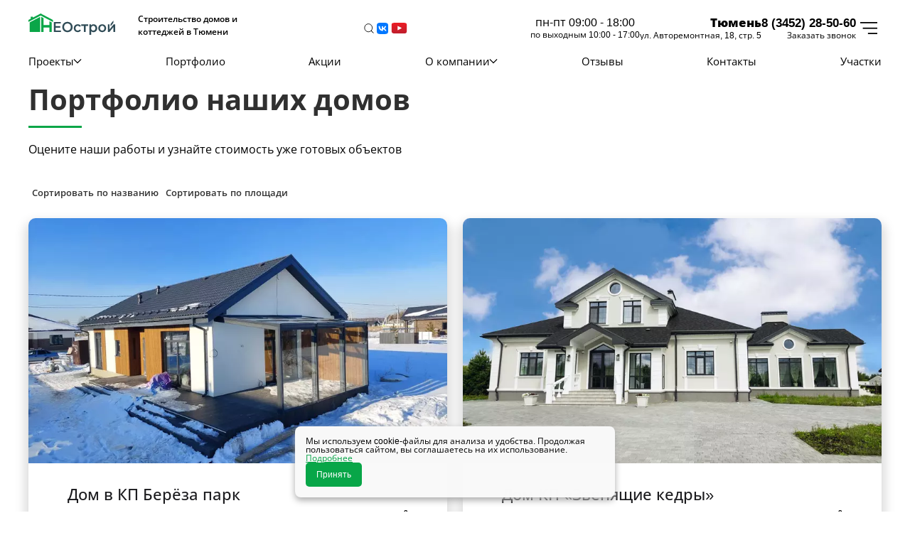

--- FILE ---
content_type: text/html; charset=utf-8
request_url: https://neostroy72.ru/portfolio
body_size: 28998
content:
<!DOCTYPE html>
<html lang="ru-RU" dir="ltr">
<head>
	<meta charset="utf-8" />
	<meta name="viewport" content="width=device-width, initial-scale=1" />

	<meta charset="utf-8">
	<meta name="description" content="Выполненные работы по строительству домов под ключ с фото-примерами. Строим качественные дома с учетом требований заказчика. Вы можете ознакомиться на сайте.">
	<meta name="generator" content="Joomla! - Open Source Content Management">
	<title>Портфолио с примерами работ выполненных объектов от компании &quot;Неострой&quot;</title>
	<link href="/portfolio?format=feed&amp;type=rss" rel="alternate" type="application/rss+xml" title="Портфолио с примерами работ выполненных объектов от компании &quot;Неострой&quot;">
	<link href="/portfolio?format=feed&amp;type=atom" rel="alternate" type="application/atom+xml" title="Портфолио с примерами работ выполненных объектов от компании &quot;Неострой&quot;">
	<link href="/templates/bugsmafia/favicon.ico" rel="icon" type="image/vnd.microsoft.icon">


	<link rel="apple-touch-icon" sizes="180x180" href="/images/apple-touch-icon.png">
	<link rel="icon" type="image/png" sizes="32x32" href="/images/favicon-32x32.png">
	<link rel="icon" type="image/png" sizes="16x16" href="/images/favicon-16x16.png">
	<link rel="manifest" href="/site.webmanifest">
	<meta name="application-name" content="Портфолио с примерами работ выполненных объектов от компании "Неострой""/>
	<meta name="msapplication-TileColor" content="#ffffff">
	<meta name="theme-color" content="#ffffff">
	
	<meta property="og:type" content="website" />
	<meta property="og:title" content="Портфолио с примерами работ выполненных объектов от компании "Неострой"" />
	<meta property="og:url" content="https://neostroy72.ru/portfolio" />
	<meta property="og:site_name" content="Портфолио с примерами работ выполненных объектов от компании "Неострой"" />

	<link rel="manifest" href="/site.webmanifest">

	<link rel="stylesheet" href="/templates/bugsmafia/css/uikit.min.css?v=1711769964">
	
	<link rel="stylesheet" href="/templates/bugsmafia/css/style.css?v=1760017143">

	<link rel="stylesheet" href="/templates/bugsmafia/css/all.min.css?v=1669011356">
	<link rel="stylesheet" href="/templates/bugsmafia/css/lightgallery-bundle.min.css?v=1669753332">

	<script type="text/javascript" src="/templates/bugsmafia/js/jquery.min.js?v=1682620545"></script>
	<script type="text/javascript" src="/templates/bugsmafia/js/uikit.min.js?v=1711769984"></script>
	<script type="text/javascript" src="/templates/bugsmafia/js/uikit-icons.min.js?v=1711769994"></script>
	<script type="text/javascript" src="/templates/bugsmafia/js/list.js?v=1675516738"></script>
	<script type="text/javascript" src="/templates/bugsmafia/js/lightgallery.min.js?v=1669753269"></script>
    <link href="/media/vendor/joomla-custom-elements/css/joomla-alert.min.css?0.2.0" rel="stylesheet" />

    <script src="/media/mod_menu/js/menu-es5.min.js?01fb6a155fa1691ed5e3df9c7a6a5c01" nomodule defer></script>
	<script type="application/json" class="joomla-script-options new">{"joomla.jtext":{"ERROR":"\u041e\u0448\u0438\u0431\u043a\u0430","MESSAGE":"\u0421\u043e\u043e\u0431\u0449\u0435\u043d\u0438\u0435","NOTICE":"\u0412\u043d\u0438\u043c\u0430\u043d\u0438\u0435","WARNING":"\u041f\u0440\u0435\u0434\u0443\u043f\u0440\u0435\u0436\u0434\u0435\u043d\u0438\u0435","JCLOSE":"\u0417\u0430\u043a\u0440\u044b\u0442\u044c","JOK":"\u041e\u043a","JOPEN":"\u041e\u0442\u043a\u0440\u044b\u0442\u044c"},"system.paths":{"root":"","rootFull":"https:\/\/neostroy72.ru\/","base":"","baseFull":"https:\/\/neostroy72.ru\/"},"csrf.token":"6b6f050c5b4215fce90d78b4678a03a8"}</script>
	<script src="/media/system/js/core.min.js?ee06c8994b37d13d4ad21c573bbffeeb9465c0e2"></script>
	<script src="/media/system/js/messages-es5.min.js?c29829fd2432533d05b15b771f86c6637708bd9d" nomodule defer></script>
	<script src="/media/system/js/messages.min.js?7f7aa28ac8e8d42145850e8b45b3bc82ff9a6411" type="module"></script>

	<!-- Pixel -->
<script type="text/javascript">
    (function (d, w) {
        var n = d.getElementsByTagName("script")[0],
            s = d.createElement("script");
            s.type = "text/javascript";
            s.async = true;
            s.src = "https://qoopler.ru/index.php?ref="+d.referrer+"&page=" + encodeURIComponent(w.location.href);
            n.parentNode.insertBefore(s, n);
    })(document, window);
</script>
<!-- /Pixel -->

</head>
<body class="site-grid site com_content view-category layout-portfolio no-task itemid-127 ">
<script>
    window.qformCookieSettings = {
        backgroundColor: '#f9f9f9',
        buttonColor: '#08a648',
        fontColor: '#000000',
        fontSize: '12px',
        position: 'bottom',
        messageText: 'Мы используем cookie-файлы для анализа и удобства. Продолжая пользоваться сайтом, вы соглашаетесь на их использование.',
        policyText: 'Подробнее',
        privacyLink: '/media/politika-v-otnoshenii-obrabotki-personalnykh-dannykh.pdf',
        cookieExpiryDays: 30
    };
</script>
<script src="https://cdn.qform.io/cookie/cookie-banner.js" async></script>
<div id="offcanvas-flip" uk-offcanvas="flip: true; overlay: true">
    <div class="uk-offcanvas-bar">
        <button class="uk-offcanvas-close" type="button" uk-close></button>
        <div class="menu">
			<nav class="" uk-navbar>
<ul class="uk-navbar-nav mod-menu mod-list nav ">

<li class="nav-item item-112 deeper parent"><a href="/proekty" >Проекты <span uk-navbar-parent-icon></span></a><div class="uk-navbar-dropdown"><ul class="uk-nav uk-navbar-dropdown-nav"><li class="nav-item item-150 divider deeper parent"><span class="mod-menu__separator separator ">Проекты домов</span>
<div class="uk-navbar-dropdown"><ul class="uk-nav uk-navbar-dropdown-nav"><li class="nav-item item-113"><a href="/odnoetazhnye-doma" >Одноэтажные дома</a></li><li class="nav-item item-114"><a href="/dvukhetazhnye-doma" >Двухэтажные дома</a></li><li class="nav-item item-126"><a href="/doma-s-mansardoj" >Дома с мансардой</a></li><li class="nav-item item-140"><a href="/favs?layout=myfavs" >Избранные проекты</a></li></ul></div></li><li class="nav-item item-152 divider deeper parent"><span class="mod-menu__separator separator ">Стили</span>
<div class="uk-navbar-dropdown"><ul class="uk-nav uk-navbar-dropdown-nav"><li class="nav-item item-160"><a href="/khaj-tek" title="Дома в стиле Хай-тек">Хай-тек</a></li><li class="nav-item item-162"><a href="/klassicheskij" >Классический</a></li><li class="nav-item item-164"><a href="/sovremennyj" >Современный</a></li><li class="nav-item item-167"><a href="/shale" >Шале</a></li></ul></div></li><li class="nav-item item-168 divider deeper parent"><span class="mod-menu__separator separator ">Площадь</span>
<div class="uk-navbar-dropdown"><ul class="uk-nav uk-navbar-dropdown-nav"><li class="nav-item item-172"><a href="/do-100-m2" >до 100 м2</a></li><li class="nav-item item-173"><a href="/100-150-m2" >100-150 м2</a></li><li class="nav-item item-174"><a href="/150-200-m2" >150-200 м2</a></li><li class="nav-item item-177"><a href="/200-250-m2" >200-250 м2</a></li><li class="nav-item item-178"><a href="/250-400-m2" >250-400 м2</a></li></ul></div></li><li class="nav-item item-179 divider deeper parent"><span class="mod-menu__separator separator ">Материал</span>
<div class="uk-navbar-dropdown"><ul class="uk-nav uk-navbar-dropdown-nav"><li class="nav-item item-180"><a href="/kirpich" >Кирпич</a></li><li class="nav-item item-187"><a href="/keramzitoblok" >Керамзитоблок</a></li><li class="nav-item item-188"><a href="/bloki" >Блоки</a></li><li class="nav-item item-189"><a href="/gazobeton" >Газобетон</a></li><li class="nav-item item-190"><a href="/teploblok" >Теплоблок</a></li><li class="nav-item item-191"><a href="/penoblok" >Пеноблок</a></li><li class="nav-item item-192"><a href="/keramicheskij-blok" >Керамический блок</a></li></ul></div></li></ul></div></li><li class="nav-item item-116 current active"><a href="/portfolio" >Портфолио</a></li><li class="nav-item item-117"><a href="/aktsii" >Акции</a></li><li class="nav-item item-118 deeper parent"><a href="/o-kompanii?layout=about" >О компании <span uk-navbar-parent-icon></span></a><div class="uk-navbar-dropdown"><ul class="uk-nav uk-navbar-dropdown-nav"><li class="nav-item item-149 divider deeper parent"><span class="mod-menu__separator separator ">О компании</span>
<div class="uk-navbar-dropdown"><ul class="uk-nav uk-navbar-dropdown-nav"><li class="nav-item item-133"><a href="/o-kompanii?layout=about" >О нас</a></li><li class="nav-item item-132"><a href="/news" >Новости компании</a></li><li class="nav-item item-135"><a href="/o-kompanii/o-kompanii/video-gotovykh-obektov?layout=videoobj" >Видео готовых объектов</a></li><li class="nav-item item-136"><a href="/o-kompanii/o-kompanii/dlya-partnerov?layout=partners" >Для партнеров</a></li></ul></div></li></ul></div></li><li class="nav-item item-134"><a href="/otzyvy-o-nashej-rabote?layout=otz" >Отзывы</a></li><li class="nav-item item-119"><a href="/kontakty?layout=clear" >Контакты</a></li><li class="nav-item item-207"><a href="/uchastki" >Участки</a></li></ul>
</nav>

		</div>
    </div>
</div>
<section id="navigate">
	<div uk-sticky2="start: 800; animation: uk-animation-slide-top; sel-target: .uk-navbar-container; cls-active: uk-navbar-sticky; cls-inactive: uk-navbar-transparent uk-light">
		<div class="uk-container">
			<div class="flex">
				<div class="logo">
					<a href="/" class="svglogo">
						<svg width="169" height="41" viewBox="0 0 169 41" fill="none" xmlns="http://www.w3.org/2000/svg">
						<g clip-path="url(#clip0_101_2)">
						<path d="M22.89 35.65H2.38V17.12L22.89 6.45999V35.65ZM24.84 35.65H29.39V26.9H40.8V35.65H45.35V17.12L40.8 14.76V22.24H29.39V8.82999L24.84 6.45999V35.65Z" fill="#0AA648"/>
						<path d="M63.54 32.63V35.63H49.46V16.3H63.16V19.3H53V24.3H62V27.3H53V32.63H63.54ZM76 35.92C74.1938 35.9472 72.4118 35.5025 70.83 34.63C69.3149 33.8042 68.061 32.5711 67.21 31.07C66.3377 29.5244 65.8925 27.7745 65.92 26C65.8946 24.2155 66.3506 22.4572 67.24 20.91C68.0934 19.4082 69.3465 18.1724 70.86 17.34C72.4536 16.4993 74.2282 16.0599 76.03 16.0599C77.8318 16.0599 79.6064 16.4993 81.2 17.34C82.7103 18.1678 83.9629 19.3962 84.82 20.89C85.7097 22.4444 86.1656 24.2092 86.14 26C86.1656 27.7908 85.7097 29.5556 84.82 31.11C83.9659 32.6061 82.7125 33.8352 81.2 34.66C79.6066 35.5272 77.8137 35.9616 76 35.92V35.92ZM76 32.77C77.1842 32.7876 78.3515 32.4871 79.38 31.9C80.377 31.3248 81.1942 30.4834 81.74 29.47C82.3068 28.3904 82.6029 27.1893 82.6029 25.97C82.6029 24.7507 82.3068 23.5496 81.74 22.47C81.1942 21.4566 80.377 20.6152 79.38 20.04C78.3449 19.4692 77.1821 19.1699 76 19.1699C74.818 19.1699 73.6552 19.4692 72.62 20.04C71.6253 20.6181 70.8088 21.4588 70.26 22.47C69.6998 23.5516 69.4074 24.7519 69.4074 25.97C69.4074 27.1881 69.6998 28.3884 70.26 29.47C70.8088 30.4812 71.6253 31.3219 72.62 31.9C73.6486 32.4871 74.8158 32.7876 76 32.77V32.77ZM96.11 35.83C94.7135 35.841 93.3371 35.4969 92.11 34.83C90.9551 34.2065 89.9987 33.271 89.35 32.13C88.7006 30.9327 88.3605 29.5921 88.3605 28.23C88.3605 26.8679 88.7006 25.5273 89.35 24.33C89.999 23.1978 90.9515 22.2695 92.1 21.65C93.3269 20.9827 94.7034 20.6385 96.1 20.65C97.3926 20.6228 98.6704 20.9293 99.81 21.54C100.857 22.1134 101.697 23.0022 102.21 24.08L99.68 25.7C99.3098 25.0577 98.7747 24.5261 98.13 24.16C97.5178 23.8222 96.8293 23.6467 96.13 23.65C95.5493 23.6304 94.9709 23.7323 94.4319 23.9493C93.8929 24.1663 93.4052 24.4935 93 24.91C92.581 25.3595 92.2562 25.8884 92.0449 26.4655C91.8337 27.0426 91.7402 27.6562 91.77 28.27C91.741 28.8822 91.8349 29.4941 92.0461 30.0694C92.2574 30.6448 92.5817 31.172 93 31.62C93.4029 32.0367 93.8888 32.3642 94.4262 32.5813C94.9637 32.7983 95.5407 32.9001 96.12 32.88C96.8193 32.8833 97.5078 32.7078 98.12 32.37C98.7647 32.0039 99.2998 31.4723 99.67 30.83L102.24 32.38C101.711 33.4617 100.863 34.3551 99.81 34.94C98.6805 35.5486 97.4129 35.8552 96.13 35.83H96.11ZM116.37 23.83H111.37V35.64H108V23.82H103V20.89H116.4V23.82L116.37 23.83ZM126.75 20.73C128.057 20.712 129.347 21.036 130.49 21.67C131.583 22.2916 132.478 23.2105 133.07 24.32C133.723 25.5501 134.047 26.9279 134.01 28.32C134.045 29.7119 133.722 31.0895 133.07 32.32C132.484 33.4365 131.588 34.3602 130.49 34.98C129.348 35.6184 128.058 35.9427 126.75 35.92C125.883 35.9557 125.02 35.7943 124.225 35.4479C123.43 35.1014 122.724 34.579 122.16 33.92V41H118.81V20.89H122V22.82C122.528 22.1407 123.215 21.6016 124 21.25C124.854 20.8904 125.773 20.71 126.7 20.72L126.75 20.73ZM126.37 32.89C126.931 32.9006 127.488 32.7931 128.005 32.5743C128.522 32.3554 128.987 32.0303 129.37 31.62C130.187 30.7042 130.614 29.5058 130.56 28.28C130.615 27.0509 130.188 25.8489 129.37 24.93C128.987 24.5197 128.522 24.1946 128.005 23.9758C127.488 23.757 126.931 23.6494 126.37 23.66C125.608 23.6492 124.858 23.8463 124.2 24.23C123.552 24.6157 123.022 25.1728 122.67 25.84C122.301 26.5988 122.11 27.4314 122.11 28.275C122.11 29.1186 122.301 29.9513 122.67 30.71C123.022 31.3772 123.552 31.9343 124.2 32.32C124.868 32.7056 125.629 32.8993 126.4 32.88L126.37 32.89ZM143.72 35.84C142.349 35.848 140.999 35.5037 139.8 34.84C138.66 34.2106 137.718 33.2755 137.08 32.14C136.437 30.9407 136.1 29.6009 136.1 28.24C136.1 26.8791 136.437 25.5393 137.08 24.34C137.718 23.2099 138.661 22.2814 139.8 21.66C141.012 21.0232 142.361 20.6905 143.73 20.6905C145.099 20.6905 146.448 21.0232 147.66 21.66C148.799 22.2814 149.742 23.2099 150.38 24.34C151.023 25.5393 151.36 26.8791 151.36 28.24C151.36 29.6009 151.023 30.9407 150.38 32.14C149.742 33.2755 148.8 34.2106 147.66 34.84C146.463 35.4985 145.117 35.8394 143.75 35.83L143.72 35.84ZM143.72 32.89C144.29 32.9078 144.856 32.8036 145.382 32.5846C145.908 32.3656 146.381 32.0367 146.77 31.62C147.186 31.1707 147.51 30.6433 147.721 30.0683C147.932 29.4932 148.027 28.882 148 28.27C148.029 27.6594 147.937 27.0492 147.729 26.4743C147.522 25.8994 147.202 25.3712 146.79 24.92C146.39 24.5179 145.915 24.1987 145.392 23.981C144.868 23.7632 144.307 23.6511 143.74 23.6511C143.173 23.6511 142.612 23.7632 142.088 23.981C141.565 24.1987 141.09 24.5179 140.69 24.92C139.872 25.8389 139.445 27.0409 139.5 28.27C139.446 29.4958 139.873 30.6942 140.69 31.61C141.08 32.028 141.555 32.3576 142.082 32.5767C142.61 32.7958 143.179 32.8992 143.75 32.88L143.72 32.89ZM154.65 20.89H158V30.61L165.9 20.89H169V35.64H165.65V25.92L157.77 35.64H154.68L154.65 20.89Z" fill="#304C57"/>
						<path d="M159.86 20.49L165.68 13.36V17.82L159.86 24.95V20.49Z" fill="#304C57"/>
						<path d="M0 16.31V12.41L4.44 10.1V6.04H8.69V7.89L23.87 0L47.73 12.41V16.31L23.87 3.91L0 16.31Z" fill="#0AA648"/>
						</g>
						<defs>
						<clipPath id="clip0_101_2">
						<rect width="169" height="41" fill="white"/>
						</clipPath>
						</defs>
						</svg>
					</a>
											<div class="slogan">Строительство домов и коттеджей в Тюмени</div>
									</div>
				<!--
				<div class="menu">
					
				</div>
				-->
				<div class="social">
					<div>
						<a href="#search" uk-toggle uk-icon="search"></a>
					</div>
					<div>					
						<a href="https://vk.com/public81570697">
							<svg width="21" height="21" viewBox="0 0 21 21" fill="none" xmlns="http://www.w3.org/2000/svg">
							<g clip-path="url(#clip0_102_2)">
							<path d="M-2.20706e-05 10.08C-2.20706e-05 5.33001 -2.20537e-05 3.00001 1.47998 1.48001C2.95998 -0.0399915 5.32998 8.44699e-06 10.08 8.44699e-06H10.92C15.67 8.44699e-06 18.05 8.46386e-06 19.52 1.48001C20.99 2.96001 21 5.33001 21 10.08V10.92C21 15.67 21 18.05 19.52 19.52C18.04 20.99 15.67 21 10.92 21H10.08C5.32998 21 2.99998 21 1.47998 19.52C-0.040022 18.04 -2.20706e-05 15.67 -2.20706e-05 10.92V10.08Z" fill="#0077FF"/>
							<path d="M11.17 15.13C6.38998 15.13 3.65998 11.85 3.53998 6.39001H5.93998C6.01998 10.39 7.78998 12.09 9.18998 12.44V6.44001H11.45V9.84001C12.83 9.70001 14.28 8.12001 14.77 6.39001H17C16.8216 7.28218 16.4637 8.12876 15.948 8.87828C15.4323 9.62781 14.7695 10.2646 14 10.75C14.8757 11.1825 15.6489 11.7969 16.2681 12.5523C16.8872 13.3076 17.3379 14.1865 17.59 15.13H15.07C14.841 14.3103 14.3755 13.5762 13.7317 13.0195C13.0878 12.4628 12.2942 12.1082 11.45 12V15.12L11.17 15.13Z" fill="white"/>
							</g>
							<defs>
							<clipPath id="clip0_102_2">
							<rect width="21" height="21" fill="white"/>
							</clipPath>
							</defs>
							</svg>
						</a>

					</div>
					<div>		
						<a href="https://www.youtube.com/channel/UCK3okM7DdLDNvfXlVJzGBXA">
							<svg width="29" height="21" viewBox="0 0 29 21" fill="none" xmlns="http://www.w3.org/2000/svg">
							<g clip-path="url(#clip0_102_7)">
							<path d="M21.42 20.12H7.58C1.06 20.12 0 17.7 0 12.66V7.47C0 2.16 0 0 7.58 0H21.42C28.71 0 29 1.88 29 7.47V12.66C29 18.71 27.3 20.12 21.42 20.12Z" fill="url(#paint0_linear_102_7)"/>
							<path d="M11.54 5.85999L19.35 9.91999L11.54 14.01V5.85999Z" fill="white"/>
							<path d="M18.4 10.42L11.54 5.85999L19.35 9.91999L18.4 10.42Z" fill="#E7E0E0"/>
							</g>
							<defs>
							<linearGradient id="paint0_linear_102_7" x1="14.5" y1="0" x2="14.5" y2="20.12" gradientUnits="userSpaceOnUse">
							<stop stop-color="#ED1C24"/>
							<stop offset="1" stop-color="#BE1E2D"/>
							</linearGradient>
							<clipPath id="clip0_102_7">
							<rect width="29" height="20.12" fill="white"/>
							</clipPath>
							</defs>
							</svg>
						</a>

					</div>
				</div>
				<div class="rightflex">
					<div class="inform center">
						<div class="">
							<div>пн-пт 09:00 - 18:00</div>
						</div>
						<div class="">
							<div class="lates">по выходным 10:00 - 17:00</div>
						</div>
					</div>
					<div class="inform">
						<div class="">
							<div class="first">Тюмень</div>
						</div>
						<div class="">
							<div class="lates">ул. Авторемонтная, 18, стр. 5</div>
						</div>
					</div>
					
					
					<div class="phonecall">
						<div class="">
							<a class="phonenumber" href="tel:83452285060">8 (3452) 28-50-60</a>
						</div>
						<div class="">
							<a class="recallform" href="#callback" uk-toggle>Заказать звонок</a>
						</div>
					</div>
					<div class="mobileSearch">
						<a href="#search" uk-toggle uk-icon="search"></a>
					</div>
					<div class="burger">
						<button type="button" uk-toggle="target: #offcanvas-flip">				

							<svg width="40" height="28" viewBox="0 0 40 28" fill="none" xmlns="http://www.w3.org/2000/svg">
							<g clip-path="url(#clip0_104_2)">
							<path d="M40 0H0V2.92H40V0Z" fill="black"/>
							<path d="M40 12.92H6V15.84H40V12.92Z" fill="black"/>
							<path d="M40 25.08H18.08V28H40V25.08Z" fill="black"/>
							</g>
							<defs>
							<clipPath id="clip0_104_2">
							<rect width="40" height="28" fill="white"/>
							</clipPath>
							</defs>
							</svg>

						</button>
					</div>
				</div>
			</div>
		</div>
	</div>
</section>
<section id="navigateLink">
	<div uk-sticky="start: 800; animation: uk-animation-slide-top; sel-target: .uk-navbar-container; cls-active: uk-navbar-sticky; cls-inactive: uk-navbar-transparent uk-light">
		<div class="uk-container">
			<div class="flex">
				<div class="menu">
					<nav class="" uk-navbar>
<ul class="uk-navbar-nav mod-menu mod-list nav ">

<li class="nav-item item-112 deeper parent"><a href="/proekty" >Проекты <span uk-navbar-parent-icon></span></a><div class="uk-navbar-dropdown"><ul class="uk-nav uk-navbar-dropdown-nav"><li class="nav-item item-150 divider deeper parent"><span class="mod-menu__separator separator ">Проекты домов</span>
<div class="uk-navbar-dropdown"><ul class="uk-nav uk-navbar-dropdown-nav"><li class="nav-item item-113"><a href="/odnoetazhnye-doma" >Одноэтажные дома</a></li><li class="nav-item item-114"><a href="/dvukhetazhnye-doma" >Двухэтажные дома</a></li><li class="nav-item item-126"><a href="/doma-s-mansardoj" >Дома с мансардой</a></li><li class="nav-item item-140"><a href="/favs?layout=myfavs" >Избранные проекты</a></li></ul></div></li><li class="nav-item item-152 divider deeper parent"><span class="mod-menu__separator separator ">Стили</span>
<div class="uk-navbar-dropdown"><ul class="uk-nav uk-navbar-dropdown-nav"><li class="nav-item item-160"><a href="/khaj-tek" title="Дома в стиле Хай-тек">Хай-тек</a></li><li class="nav-item item-162"><a href="/klassicheskij" >Классический</a></li><li class="nav-item item-164"><a href="/sovremennyj" >Современный</a></li><li class="nav-item item-167"><a href="/shale" >Шале</a></li></ul></div></li><li class="nav-item item-168 divider deeper parent"><span class="mod-menu__separator separator ">Площадь</span>
<div class="uk-navbar-dropdown"><ul class="uk-nav uk-navbar-dropdown-nav"><li class="nav-item item-172"><a href="/do-100-m2" >до 100 м2</a></li><li class="nav-item item-173"><a href="/100-150-m2" >100-150 м2</a></li><li class="nav-item item-174"><a href="/150-200-m2" >150-200 м2</a></li><li class="nav-item item-177"><a href="/200-250-m2" >200-250 м2</a></li><li class="nav-item item-178"><a href="/250-400-m2" >250-400 м2</a></li></ul></div></li><li class="nav-item item-179 divider deeper parent"><span class="mod-menu__separator separator ">Материал</span>
<div class="uk-navbar-dropdown"><ul class="uk-nav uk-navbar-dropdown-nav"><li class="nav-item item-180"><a href="/kirpich" >Кирпич</a></li><li class="nav-item item-187"><a href="/keramzitoblok" >Керамзитоблок</a></li><li class="nav-item item-188"><a href="/bloki" >Блоки</a></li><li class="nav-item item-189"><a href="/gazobeton" >Газобетон</a></li><li class="nav-item item-190"><a href="/teploblok" >Теплоблок</a></li><li class="nav-item item-191"><a href="/penoblok" >Пеноблок</a></li><li class="nav-item item-192"><a href="/keramicheskij-blok" >Керамический блок</a></li></ul></div></li></ul></div></li><li class="nav-item item-116 current active"><a href="/portfolio" >Портфолио</a></li><li class="nav-item item-117"><a href="/aktsii" >Акции</a></li><li class="nav-item item-118 deeper parent"><a href="/o-kompanii?layout=about" >О компании <span uk-navbar-parent-icon></span></a><div class="uk-navbar-dropdown"><ul class="uk-nav uk-navbar-dropdown-nav"><li class="nav-item item-149 divider deeper parent"><span class="mod-menu__separator separator ">О компании</span>
<div class="uk-navbar-dropdown"><ul class="uk-nav uk-navbar-dropdown-nav"><li class="nav-item item-133"><a href="/o-kompanii?layout=about" >О нас</a></li><li class="nav-item item-132"><a href="/news" >Новости компании</a></li><li class="nav-item item-135"><a href="/o-kompanii/o-kompanii/video-gotovykh-obektov?layout=videoobj" >Видео готовых объектов</a></li><li class="nav-item item-136"><a href="/o-kompanii/o-kompanii/dlya-partnerov?layout=partners" >Для партнеров</a></li></ul></div></li></ul></div></li><li class="nav-item item-134"><a href="/otzyvy-o-nashej-rabote?layout=otz" >Отзывы</a></li><li class="nav-item item-119"><a href="/kontakty?layout=clear" >Контакты</a></li><li class="nav-item item-207"><a href="/uchastki" >Участки</a></li></ul>
</nav>

				</div>
				<div class="hidemobphone">
					<a class="phonenumber" href="tel:83452285060">8 (3452) 28-50-60</a>
				</div>
			</div>
		</div>
	</div>
</section>




<section class="container-component">
	
	
<div id="mod-custom513" class="mod-custom custom">
    <section class="inpages">
	<div class="uk-container">
		<div class="headBoxCat">
			<h1 class="bigtext">Портфолио наших домов</h1>
			<div class="desc">Оцените наши работы и узнайте стоимость уже готовых объектов </div>	
		</div>
	</div>
</section></div>

	
		<main>
		<div class="uk-container"><div id="system-message-container" aria-live="polite"></div>
</div>
		
<section id="projecklist">
	<div class="uk-container" id="hacker-list">
		<!--<h1>Портфолио построенных домов</h1>-->
		<div class="sortbtn flex">
			<button class="uk-button uk-button-text uk-button-45 sort" data-sort="name">Сортировать по названию</button>
			<button class="uk-button uk-button-text uk-button-45 sort" data-sort="pl">Сортировать по площади</button>
		</div>
		<div class="projlist uk-child-width-1-1 uk-child-width-1-1@s uk-child-width-1-2@m uk-child-width-1-2@l uk-child-width-1-2@xl list notload"   uk-grid uk-height-match="target: > div > .uk-card">
						<div> 
				<div href="/portfolio/dom-v-kp" class="uk-card uk-card-portfolio">
					<a
											target="_blank" href="/portfolio/dom-v-kp"
											class="head-img"
											data-src="/thumb/?src=..%2F%2Fimages%2Fportfolio%2F0a%2F07%2F01.jpeg&ar=x&wp=785&q=75&hash=06f4f6485bc56fffa63cc18d26ec59647a867e08d8795ff4c2c8788cf448127a"
											
										uk-img></a>					<div class="data">
						<div class="name">Дом в КП Берёза парк</div>
						<div class="options uk-child-width-1-1"  uk-grid>
							<div class="flex ai-c j-sb">
								<div>Расположение: <strong>КП Берёза парк</strong></div>
								<div>Площадь: <strong> м<sup>2</sup></strong></div>
							</div>
							<div>
								<a class="fullw uk-button uk-button-default" href="#callback" uk-toggle>Узнать актуальную цену</a>
							</div>
							<div>
								<a target="_blank" href="/portfolio/dom-v-kp" class="minilink">На страницу проекта</a>
							</div>
						</div>
					</div>
					<s class="pl">0</s>
				</div>
			</div>
						<div> 
				<div href="/portfolio/dom-kp-zvenyashchie-kedry" class="uk-card uk-card-portfolio">
					<a
											target="_blank" href="/portfolio/dom-kp-zvenyashchie-kedry"
											class="head-img"
											data-src="/thumb/?src=..%2F%2Fimages%2Fportfolio%2F09%2Ffb%2F1.jpg&ar=x&wp=785&q=75&hash=957eacb23751c60cacaeeb2134b5b940cba5005752f460f15ab8d6f52de3a5d9"
											
										uk-img></a>					<div class="data">
						<div class="name">Дом КП «Звенящие кедры» </div>
						<div class="options uk-child-width-1-1"  uk-grid>
							<div class="flex ai-c j-sb">
								<div>Расположение: <strong>КП «Звенящие кедры» </strong></div>
								<div>Площадь: <strong>288 м<sup>2</sup></strong></div>
							</div>
							<div>
								<a class="fullw uk-button uk-button-default" href="#callback" uk-toggle>Узнать актуальную цену</a>
							</div>
							<div>
								<a target="_blank" href="/portfolio/dom-kp-zvenyashchie-kedry" class="minilink">На страницу проекта</a>
							</div>
						</div>
					</div>
					<s class="pl">288</s>
				</div>
			</div>
						<div> 
				<div href="/portfolio/dom-v-snt-karmak" class="uk-card uk-card-portfolio">
					<a
											target="_blank" href="/portfolio/dom-v-snt-karmak"
											class="head-img"
											data-src="/thumb/?src=..%2F%2Fimages%2Fportfolio%2F09%2Ff5%2F01.jpg&ar=x&wp=785&q=75&hash=da264e38fd105dee1c3b786bdf46dcbb1d7faacec3988edcb60c151327fff0d1"
											
										uk-img></a>					<div class="data">
						<div class="name">Дом в СНТ "Кармак"</div>
						<div class="options uk-child-width-1-1"  uk-grid>
							<div class="flex ai-c j-sb">
								<div>Расположение: <strong>СНТ "Кармак"</strong></div>
								<div>Площадь: <strong> м<sup>2</sup></strong></div>
							</div>
							<div>
								<a class="fullw uk-button uk-button-default" href="#callback" uk-toggle>Узнать актуальную цену</a>
							</div>
							<div>
								<a target="_blank" href="/portfolio/dom-v-snt-karmak" class="minilink">На страницу проекта</a>
							</div>
						</div>
					</div>
					<s class="pl">0</s>
				</div>
			</div>
						<div> 
				<div href="/portfolio/dom-v-s-gorkovka" class="uk-card uk-card-portfolio">
					<a
											target="_blank" href="/portfolio/dom-v-s-gorkovka"
											class="head-img"
											data-src="/thumb/?src=..%2F%2Fimages%2Fportfolio%2F09%2Ff4%2F11.jpg&ar=x&wp=785&q=75&hash=4f4353a7c0cd8fcc3dda1d16994f6544a2c8bc15070f6dc3ab56b44b90e614da"
											
										uk-img></a>					<div class="data">
						<div class="name">Дом в с. "Горьковка"</div>
						<div class="options uk-child-width-1-1"  uk-grid>
							<div class="flex ai-c j-sb">
								<div>Расположение: <strong>с. "Горьковка"</strong></div>
								<div>Площадь: <strong> м<sup>2</sup></strong></div>
							</div>
							<div>
								<a class="fullw uk-button uk-button-default" href="#callback" uk-toggle>Узнать актуальную цену</a>
							</div>
							<div>
								<a target="_blank" href="/portfolio/dom-v-s-gorkovka" class="minilink">На страницу проекта</a>
							</div>
						</div>
					</div>
					<s class="pl">0</s>
				</div>
			</div>
						<div> 
				<div href="/portfolio/dom-v-dpk-novokamenskij" class="uk-card uk-card-portfolio">
					<a
											target="_blank" href="/portfolio/dom-v-dpk-novokamenskij"
											class="head-img"
											data-src="/thumb/?src=..%2F%2Fimages%2Fportfolio%2F09%2Ff3%2F001.jpg&ar=x&wp=785&q=75&hash=413ccc9ee9ad212965b039f10c6712daa7699ac724ada7f6362013c4d7e1e38f"
											
										uk-img></a>					<div class="data">
						<div class="name">Дом в ДПК "Новокаменский"</div>
						<div class="options uk-child-width-1-1"  uk-grid>
							<div class="flex ai-c j-sb">
								<div>Расположение: <strong>ДПК "Новокаменский"</strong></div>
								<div>Площадь: <strong> м<sup>2</sup></strong></div>
							</div>
							<div>
								<a class="fullw uk-button uk-button-default" href="#callback" uk-toggle>Узнать актуальную цену</a>
							</div>
							<div>
								<a target="_blank" href="/portfolio/dom-v-dpk-novokamenskij" class="minilink">На страницу проекта</a>
							</div>
						</div>
					</div>
					<s class="pl">0</s>
				</div>
			</div>
						<div> 
				<div href="/portfolio/dom-v-s-kuliga" class="uk-card uk-card-portfolio">
					<a
											target="_blank" href="/portfolio/dom-v-s-kuliga"
											class="head-img"
											data-src="/thumb/?src=..%2F%2Fimages%2Fportfolio%2F09%2Ff2%2F01.jpg&ar=x&wp=785&q=75&hash=a09992caca3ee4ebd818f422cc5d05bc15b27a84b8e56d3ca223b880187e531c"
											
										uk-img></a>					<div class="data">
						<div class="name">Дом в с. Кулига</div>
						<div class="options uk-child-width-1-1"  uk-grid>
							<div class="flex ai-c j-sb">
								<div>Расположение: <strong>село Кулига</strong></div>
								<div>Площадь: <strong> м<sup>2</sup></strong></div>
							</div>
							<div>
								<a class="fullw uk-button uk-button-default" href="#callback" uk-toggle>Узнать актуальную цену</a>
							</div>
							<div>
								<a target="_blank" href="/portfolio/dom-v-s-kuliga" class="minilink">На страницу проекта</a>
							</div>
						</div>
					</div>
					<s class="pl">0</s>
				</div>
			</div>
						<div> 
				<div href="/portfolio/dom-v-kp-romanov" class="uk-card uk-card-portfolio">
					<a
											target="_blank" href="/portfolio/dom-v-kp-romanov"
											class="head-img"
											data-src="/thumb/?src=..%2F%2Fimages%2Fportfolio%2F09%2Ff1%2F01.jpg&ar=x&wp=785&q=75&hash=df9a0829d892a35e33921d87623e7059285b447f303a162b12ee25e11bdd8fb5"
											
										uk-img></a>					<div class="data">
						<div class="name">Дом в КП Романов</div>
						<div class="options uk-child-width-1-1"  uk-grid>
							<div class="flex ai-c j-sb">
								<div>Расположение: <strong>КП Романов</strong></div>
								<div>Площадь: <strong> м<sup>2</sup></strong></div>
							</div>
							<div>
								<a class="fullw uk-button uk-button-default" href="#callback" uk-toggle>Узнать актуальную цену</a>
							</div>
							<div>
								<a target="_blank" href="/portfolio/dom-v-kp-romanov" class="minilink">На страницу проекта</a>
							</div>
						</div>
					</div>
					<s class="pl">0</s>
				</div>
			</div>
						<div> 
				<div href="/portfolio/dom-v-snt-raduga-2" class="uk-card uk-card-portfolio">
					<a
											target="_blank" href="/portfolio/dom-v-snt-raduga-2"
											class="head-img"
											data-src="/thumb/?src=..%2F%2Fimages%2Fportfolio%2F09%2Ff0%2F01.jpg&ar=x&wp=785&q=75&hash=5035ed1760af6eb4a363d195adda88822fce971be928862b9466e2c3f918b005"
											
										uk-img></a>					<div class="data">
						<div class="name">Дом в СНТ Радуга 2</div>
						<div class="options uk-child-width-1-1"  uk-grid>
							<div class="flex ai-c j-sb">
								<div>Расположение: <strong>СНТ Радуга</strong></div>
								<div>Площадь: <strong> м<sup>2</sup></strong></div>
							</div>
							<div>
								<a class="fullw uk-button uk-button-default" href="#callback" uk-toggle>Узнать актуальную цену</a>
							</div>
							<div>
								<a target="_blank" href="/portfolio/dom-v-snt-raduga-2" class="minilink">На страницу проекта</a>
							</div>
						</div>
					</div>
					<s class="pl">0</s>
				</div>
			</div>
						<div> 
				<div href="/portfolio/individualnyj-proekt-1-etazh" class="uk-card uk-card-portfolio">
					<a
											target="_blank" href="/portfolio/individualnyj-proekt-1-etazh"
											class="head-img"
											data-src="/thumb/?src=..%2F%2Fimages%2Fportfolio%2F09%2Fed%2F11.jpg&ar=x&wp=785&q=75&hash=a487296006a0c80ae5cfca0a22e4bebfdb6ac0a3a9b943129131d9101405b223"
											
										uk-img></a>					<div class="data">
						<div class="name">Дом в КП "Романов"</div>
						<div class="options uk-child-width-1-1"  uk-grid>
							<div class="flex ai-c j-sb">
								<div>Расположение: <strong>КП "Романов"</strong></div>
								<div>Площадь: <strong> м<sup>2</sup></strong></div>
							</div>
							<div>
								<a class="fullw uk-button uk-button-default" href="#callback" uk-toggle>Узнать актуальную цену</a>
							</div>
							<div>
								<a target="_blank" href="/portfolio/individualnyj-proekt-1-etazh" class="minilink">На страницу проекта</a>
							</div>
						</div>
					</div>
					<s class="pl">0</s>
				</div>
			</div>
						<div> 
				<div href="/portfolio/individualnyj-proekt-2-etazha-krasnyj-kirpich" class="uk-card uk-card-portfolio">
					<a
											target="_blank" href="/portfolio/individualnyj-proekt-2-etazha-krasnyj-kirpich"
											class="head-img"
											data-src="/thumb/?src=..%2F%2Fimages%2Fportfolio%2F09%2Fec%2F01.jpg&ar=x&wp=785&q=75&hash=c76f337f477e99dec26d2c1e5ee06668ee1ecec474f1ca63b721587aac710512"
											
										uk-img></a>					<div class="data">
						<div class="name">Дом в КП "Есенино"</div>
						<div class="options uk-child-width-1-1"  uk-grid>
							<div class="flex ai-c j-sb">
								<div>Расположение: <strong>КП "Есенино"</strong></div>
								<div>Площадь: <strong> м<sup>2</sup></strong></div>
							</div>
							<div>
								<a class="fullw uk-button uk-button-default" href="#callback" uk-toggle>Узнать актуальную цену</a>
							</div>
							<div>
								<a target="_blank" href="/portfolio/individualnyj-proekt-2-etazha-krasnyj-kirpich" class="minilink">На страницу проекта</a>
							</div>
						</div>
					</div>
					<s class="pl">0</s>
				</div>
			</div>
						<div> 
				<div href="/portfolio/individualnyj-proekt-2-etazha" class="uk-card uk-card-portfolio">
					<a
											target="_blank" href="/portfolio/individualnyj-proekt-2-etazha"
											class="head-img"
											data-src="/thumb/?src=..%2F%2Fimages%2Fportfolio%2F09%2Feb%2F1.jpg&ar=x&wp=785&q=75&hash=97b237f273328a3ff007a25bb8e71aaae92253cdd0606ca4ac363f29f7c22247"
											
										uk-img></a>					<div class="data">
						<div class="name">Дом в д."Падерино"</div>
						<div class="options uk-child-width-1-1"  uk-grid>
							<div class="flex ai-c j-sb">
								<div>Расположение: <strong>д."Падерино"</strong></div>
								<div>Площадь: <strong> м<sup>2</sup></strong></div>
							</div>
							<div>
								<a class="fullw uk-button uk-button-default" href="#callback" uk-toggle>Узнать актуальную цену</a>
							</div>
							<div>
								<a target="_blank" href="/portfolio/individualnyj-proekt-2-etazha" class="minilink">На страницу проекта</a>
							</div>
						</div>
					</div>
					<s class="pl">0</s>
				</div>
			</div>
						<div> 
				<div href="/portfolio/dom-kirpich-2-etazha" class="uk-card uk-card-portfolio">
					<a
											target="_blank" href="/portfolio/dom-kirpich-2-etazha"
											class="head-img"
											data-src="/thumb/?src=..%2F%2Fimages%2Fportfolio%2F09%2Fea%2F01.jpg&ar=x&wp=785&q=75&hash=047ccad9f15296ab8db4ea9fbaea3c630c8ca8de0925234eead072a82bcf4e62"
											
										uk-img></a>					<div class="data">
						<div class="name">Дом в "Zubarevo Hills"</div>
						<div class="options uk-child-width-1-1"  uk-grid>
							<div class="flex ai-c j-sb">
								<div>Расположение: <strong>КП Zubarevo Hills</strong></div>
								<div>Площадь: <strong> м<sup>2</sup></strong></div>
							</div>
							<div>
								<a class="fullw uk-button uk-button-default" href="#callback" uk-toggle>Узнать актуальную цену</a>
							</div>
							<div>
								<a target="_blank" href="/portfolio/dom-kirpich-2-etazha" class="minilink">На страницу проекта</a>
							</div>
						</div>
					</div>
					<s class="pl">0</s>
				</div>
			</div>
						<div> 
				<div href="/portfolio/basara-dom-2-etazh" class="uk-card uk-card-portfolio">
					<a
											target="_blank" href="/portfolio/basara-dom-2-etazh"
											class="head-img"
											data-src="/thumb/?src=..%2F%2Fimages%2Fportfolio%2F09%2Fe9%2F01.jpg&ar=x&wp=785&q=75&hash=5a6467d0b66875618cd7644e07f0120fc75d997670e04000546679370a0f0a2b"
											
										uk-img></a>					<div class="data">
						<div class="name">Дом в КП "Зеленые Холмы"</div>
						<div class="options uk-child-width-1-1"  uk-grid>
							<div class="flex ai-c j-sb">
								<div>Расположение: <strong>КП "Зеленые Холмы"</strong></div>
								<div>Площадь: <strong> м<sup>2</sup></strong></div>
							</div>
							<div>
								<a class="fullw uk-button uk-button-default" href="#callback" uk-toggle>Узнать актуальную цену</a>
							</div>
							<div>
								<a target="_blank" href="/portfolio/basara-dom-2-etazh" class="minilink">На страницу проекта</a>
							</div>
						</div>
					</div>
					<s class="pl">0</s>
				</div>
			</div>
						<div> 
				<div href="/portfolio/dom-1-etazh" class="uk-card uk-card-portfolio">
					<a
											target="_blank" href="/portfolio/dom-1-etazh"
											class="head-img"
											data-src="/thumb/?src=..%2F%2Fimages%2Fportfolio%2F09%2Fe8%2F01.jpg&ar=x&wp=785&q=75&hash=0fae1ded9e6ccb5bf65b53722f2f6f88c0198e2e16847466d3ba11d5dfd9bc87"
											
										uk-img></a>					<div class="data">
						<div class="name">Дом в п. Молодежный</div>
						<div class="options uk-child-width-1-1"  uk-grid>
							<div class="flex ai-c j-sb">
								<div>Расположение: <strong>п. Молодежный</strong></div>
								<div>Площадь: <strong> м<sup>2</sup></strong></div>
							</div>
							<div>
								<a class="fullw uk-button uk-button-default" href="#callback" uk-toggle>Узнать актуальную цену</a>
							</div>
							<div>
								<a target="_blank" href="/portfolio/dom-1-etazh" class="minilink">На страницу проекта</a>
							</div>
						</div>
					</div>
					<s class="pl">0</s>
				</div>
			</div>
						<div> 
				<div href="/portfolio/vorontsovy-kombofasad-2et-vastu" class="uk-card uk-card-portfolio">
					<a
											target="_blank" href="/portfolio/vorontsovy-kombofasad-2et-vastu"
											class="head-img"
											data-src="/thumb/?src=..%2F%2Fimages%2Fportfolio%2F09%2Fe7%2F01.jpg&ar=x&wp=785&q=75&hash=f699f466e4c8db4e09a7f5289e326c7bb0d0dfaa55488609136d15edcc305d6d"
											
										uk-img></a>					<div class="data">
						<div class="name">Дом в стиле Васту</div>
						<div class="options uk-child-width-1-1"  uk-grid>
							<div class="flex ai-c j-sb">
								<div>Расположение: <strong></strong></div>
								<div>Площадь: <strong> м<sup>2</sup></strong></div>
							</div>
							<div>
								<a class="fullw uk-button uk-button-default" href="#callback" uk-toggle>Узнать актуальную цену</a>
							</div>
							<div>
								<a target="_blank" href="/portfolio/vorontsovy-kombofasad-2et-vastu" class="minilink">На страницу проекта</a>
							</div>
						</div>
					</div>
					<s class="pl">0</s>
				</div>
			</div>
						<div> 
				<div href="/portfolio/dom-v-rajone-mys" class="uk-card uk-card-portfolio">
					<a
											target="_blank" href="/portfolio/dom-v-rajone-mys"
											class="head-img"
											data-src="/thumb/?src=..%2F%2Fimages%2Fportfolio%2F09%2Fa9%2F1.jpeg&ar=x&wp=785&q=75&hash=90f7a17c791840c80dbe0bd2495e257efe2cadf36982457e04b40cd418d2d11b"
											
										uk-img></a>					<div class="data">
						<div class="name">Дом в районе Мыс</div>
						<div class="options uk-child-width-1-1"  uk-grid>
							<div class="flex ai-c j-sb">
								<div>Расположение: <strong>район Мыс</strong></div>
								<div>Площадь: <strong>196 м<sup>2</sup></strong></div>
							</div>
							<div>
								<a class="fullw uk-button uk-button-default" href="#callback" uk-toggle>Узнать актуальную цену</a>
							</div>
							<div>
								<a target="_blank" href="/portfolio/dom-v-rajone-mys" class="minilink">На страницу проекта</a>
							</div>
						</div>
					</div>
					<s class="pl">196</s>
				</div>
			</div>
						<div> 
				<div href="/portfolio/252-99-3" class="uk-card uk-card-portfolio">
					<a
											target="_blank" href="/portfolio/252-99-3"
											class="head-img"
											data-src="/thumb/?src=..%2F%2Fimages%2Fportfolio%2F09%2F63%2F1.jpg&ar=x&wp=785&q=75&hash=cf9e32be9b6c29b16aae9bbae1469714342483a49fe514bc4a587874b944b74b"
											
										uk-img></a>					<div class="data">
						<div class="name">Дом в с. Луговое</div>
						<div class="options uk-child-width-1-1"  uk-grid>
							<div class="flex ai-c j-sb">
								<div>Расположение: <strong>село Луговое</strong></div>
								<div>Площадь: <strong>252.99 м<sup>2</sup></strong></div>
							</div>
							<div>
								<a class="fullw uk-button uk-button-default" href="#callback" uk-toggle>Узнать актуальную цену</a>
							</div>
							<div>
								<a target="_blank" href="/portfolio/252-99-3" class="minilink">На страницу проекта</a>
							</div>
						</div>
					</div>
					<s class="pl">252</s>
				</div>
			</div>
						<div> 
				<div href="/portfolio/dom-s-terrasoj-227-14-m2-kp-rusichi" class="uk-card uk-card-portfolio">
					<a
											target="_blank" href="/portfolio/dom-s-terrasoj-227-14-m2-kp-rusichi"
											class="head-img"
											data-src="/thumb/?src=..%2F%2Fimages%2Fportfolio%2F09%2F2a%2F1.jpg&ar=x&wp=785&q=75&hash=a01ded614b150846138b28cdf60e18d3d8aefea036e9abaa077e51079ee01423"
											
										uk-img></a>					<div class="data">
						<div class="name">Дом с террасой в КП Русичи</div>
						<div class="options uk-child-width-1-1"  uk-grid>
							<div class="flex ai-c j-sb">
								<div>Расположение: <strong>КП Русичи</strong></div>
								<div>Площадь: <strong>227.14 м<sup>2</sup></strong></div>
							</div>
							<div>
								<a class="fullw uk-button uk-button-default" href="#callback" uk-toggle>Узнать актуальную цену</a>
							</div>
							<div>
								<a target="_blank" href="/portfolio/dom-s-terrasoj-227-14-m2-kp-rusichi" class="minilink">На страницу проекта</a>
							</div>
						</div>
					</div>
					<s class="pl">227</s>
				</div>
			</div>
						<div> 
				<div href="/portfolio/dom-v-rajone-oz-tsimlyanskoe" class="uk-card uk-card-portfolio">
					<a
											target="_blank" href="/portfolio/dom-v-rajone-oz-tsimlyanskoe"
											class="head-img"
											data-src="/thumb/?src=..%2F%2Fimages%2Fportfolio%2F09%2F9a%2F1.jpg&ar=x&wp=785&q=75&hash=b8c0403b3238042147fb2efcbb308fd172d3bede3f1ff6ac32db41bc65e806ae"
											
										uk-img></a>					<div class="data">
						<div class="name">Дом в районе оз. Цимлянское</div>
						<div class="options uk-child-width-1-1"  uk-grid>
							<div class="flex ai-c j-sb">
								<div>Расположение: <strong></strong></div>
								<div>Площадь: <strong>233 м<sup>2</sup></strong></div>
							</div>
							<div>
								<a class="fullw uk-button uk-button-default" href="#callback" uk-toggle>Узнать актуальную цену</a>
							</div>
							<div>
								<a target="_blank" href="/portfolio/dom-v-rajone-oz-tsimlyanskoe" class="minilink">На страницу проекта</a>
							</div>
						</div>
					</div>
					<s class="pl">233</s>
				</div>
			</div>
						<div> 
				<div href="/portfolio/dom-v-kp-skazka" class="uk-card uk-card-portfolio">
					<a
											target="_blank" href="/portfolio/dom-v-kp-skazka"
											class="head-img"
											data-src="/thumb/?src=..%2F%2Fimages%2Fportfolio%2F09%2F84%2F1.jpg&ar=x&wp=785&q=75&hash=541b5133874ef3f25e04bdd9c12c4bb77c53ae32e0eb57071781910d4f726f41"
											
										uk-img></a>					<div class="data">
						<div class="name">Дом в КП Сказка</div>
						<div class="options uk-child-width-1-1"  uk-grid>
							<div class="flex ai-c j-sb">
								<div>Расположение: <strong>КП Сказка</strong></div>
								<div>Площадь: <strong>162 м<sup>2</sup></strong></div>
							</div>
							<div>
								<a class="fullw uk-button uk-button-default" href="#callback" uk-toggle>Узнать актуальную цену</a>
							</div>
							<div>
								<a target="_blank" href="/portfolio/dom-v-kp-skazka" class="minilink">На страницу проекта</a>
							</div>
						</div>
					</div>
					<s class="pl">162</s>
				</div>
			</div>
						<div> 
				<div href="/portfolio/kottedzh-175m2-s-teplym-garazhom-40m2-kottedzhnyj-poselok-zubarevo-khills" class="uk-card uk-card-portfolio">
					<a
											target="_blank" href="/portfolio/kottedzh-175m2-s-teplym-garazhom-40m2-kottedzhnyj-poselok-zubarevo-khills"
											class="head-img"
											data-src="/thumb/?src=..%2F%2Fimages%2Fportfolio%2F09%2F04%2F0000.jpg&ar=x&wp=785&q=75&hash=c3a049c950106e45dd4e16de671c0ea3ec00751ed5439f0592758b9c154f0b7b"
											
										uk-img></a>					<div class="data">
						<div class="name">Дом в КП Зубарево Хиллс</div>
						<div class="options uk-child-width-1-1"  uk-grid>
							<div class="flex ai-c j-sb">
								<div>Расположение: <strong>КП «Зубарево Хиллс»</strong></div>
								<div>Площадь: <strong>175 м<sup>2</sup></strong></div>
							</div>
							<div>
								<a class="fullw uk-button uk-button-default" href="#callback" uk-toggle>Узнать актуальную цену</a>
							</div>
							<div>
								<a target="_blank" href="/portfolio/kottedzh-175m2-s-teplym-garazhom-40m2-kottedzhnyj-poselok-zubarevo-khills" class="minilink">На страницу проекта</a>
							</div>
						</div>
					</div>
					<s class="pl">175</s>
				</div>
			</div>
						<div> 
				<div href="/portfolio/kottedzh-189m2-malenkij-prints-d-perevalovo" class="uk-card uk-card-portfolio">
					<a
											target="_blank" href="/portfolio/kottedzh-189m2-malenkij-prints-d-perevalovo"
											class="head-img"
											data-src="/thumb/?src=..%2F%2Fimages%2Fportfolio%2F09%2F05%2F1.JPG&ar=x&wp=785&q=75&hash=122f810885fb6f513fb215f61ed9742b57441c08653a4526744b2a1ff7682a35"
											
										uk-img></a>					<div class="data">
						<div class="name">Дом в д. Перевалово</div>
						<div class="options uk-child-width-1-1"  uk-grid>
							<div class="flex ai-c j-sb">
								<div>Расположение: <strong>д. Перевалово</strong></div>
								<div>Площадь: <strong>189 м<sup>2</sup></strong></div>
							</div>
							<div>
								<a class="fullw uk-button uk-button-default" href="#callback" uk-toggle>Узнать актуальную цену</a>
							</div>
							<div>
								<a target="_blank" href="/portfolio/kottedzh-189m2-malenkij-prints-d-perevalovo" class="minilink">На страницу проекта</a>
							</div>
						</div>
					</div>
					<s class="pl">189</s>
				</div>
			</div>
						<div> 
				<div href="/portfolio/dom-v-kulakovo" class="uk-card uk-card-portfolio">
					<a
											target="_blank" href="/portfolio/dom-v-kulakovo"
											class="head-img"
											data-src="/thumb/?src=..%2F%2Fimages%2Fportfolio%2F09%2F9d%2F1.jpg&ar=x&wp=785&q=75&hash=985de52d4d2a761ad55f393b385af4cd21ec5e75223d1fcaa6537b2f0342b94f"
											
										uk-img></a>					<div class="data">
						<div class="name">Дом в Кулаково</div>
						<div class="options uk-child-width-1-1"  uk-grid>
							<div class="flex ai-c j-sb">
								<div>Расположение: <strong>c. Кулаково</strong></div>
								<div>Площадь: <strong>275 м<sup>2</sup></strong></div>
							</div>
							<div>
								<a class="fullw uk-button uk-button-default" href="#callback" uk-toggle>Узнать актуальную цену</a>
							</div>
							<div>
								<a target="_blank" href="/portfolio/dom-v-kulakovo" class="minilink">На страницу проекта</a>
							</div>
						</div>
					</div>
					<s class="pl">275</s>
				</div>
			</div>
						<div> 
				<div href="/portfolio/dom-v-kp-zelenye-kholmy" class="uk-card uk-card-portfolio">
					<a
											target="_blank" href="/portfolio/dom-v-kp-zelenye-kholmy"
											class="head-img"
											data-src="/thumb/?src=..%2F%2Fimages%2Fportfolio%2F09%2F82%2F1.jpg&ar=x&wp=785&q=75&hash=5a1fb014b81eea477115ce3e45bd909de66e3a9c790bf0882e86516250b1eac5"
											
										uk-img></a>					<div class="data">
						<div class="name">Дом в КП Зеленые холмы</div>
						<div class="options uk-child-width-1-1"  uk-grid>
							<div class="flex ai-c j-sb">
								<div>Расположение: <strong> КП Зеленые Холмы</strong></div>
								<div>Площадь: <strong>118 м<sup>2</sup></strong></div>
							</div>
							<div>
								<a class="fullw uk-button uk-button-default" href="#callback" uk-toggle>Узнать актуальную цену</a>
							</div>
							<div>
								<a target="_blank" href="/portfolio/dom-v-kp-zelenye-kholmy" class="minilink">На страницу проекта</a>
							</div>
						</div>
					</div>
					<s class="pl">118</s>
				</div>
			</div>
						<div> 
				<div href="/portfolio/dom-v-kp-zubarevo-hills" class="uk-card uk-card-portfolio">
					<a
											target="_blank" href="/portfolio/dom-v-kp-zubarevo-hills"
											class="head-img"
											data-src="/thumb/?src=..%2F%2Fimages%2Fportfolio%2F09%2F83%2F1.jpg&ar=x&wp=785&q=75&hash=e6a327fbd18d75f2a33904011aed07084828e263c76ffcff0b5aaa192348294d"
											
										uk-img></a>					<div class="data">
						<div class="name">Дом в КП Зубарево Hills</div>
						<div class="options uk-child-width-1-1"  uk-grid>
							<div class="flex ai-c j-sb">
								<div>Расположение: <strong>КП Зубарево Hills</strong></div>
								<div>Площадь: <strong>233 м<sup>2</sup></strong></div>
							</div>
							<div>
								<a class="fullw uk-button uk-button-default" href="#callback" uk-toggle>Узнать актуальную цену</a>
							</div>
							<div>
								<a target="_blank" href="/portfolio/dom-v-kp-zubarevo-hills" class="minilink">На страницу проекта</a>
							</div>
						</div>
					</div>
					<s class="pl">233</s>
				</div>
			</div>
						<div> 
				<div href="/portfolio/dom-barselona-145m2-kp-zelenye-kholmy" class="uk-card uk-card-portfolio">
					<a
											target="_blank" href="/portfolio/dom-barselona-145m2-kp-zelenye-kholmy"
											class="head-img"
											data-src="/thumb/?src=..%2F%2Fimages%2Fportfolio%2F09%2F1f%2F0.jpg&ar=x&wp=785&q=75&hash=9559c1d5b05468e6b22d0758998b907e44b595ee78d81c3c544fe42dc1703a1c"
											
										uk-img></a>					<div class="data">
						<div class="name">Дом в КП Зеленые Холмы</div>
						<div class="options uk-child-width-1-1"  uk-grid>
							<div class="flex ai-c j-sb">
								<div>Расположение: <strong>КП Зеленые Холмы</strong></div>
								<div>Площадь: <strong>145 м<sup>2</sup></strong></div>
							</div>
							<div>
								<a class="fullw uk-button uk-button-default" href="#callback" uk-toggle>Узнать актуальную цену</a>
							</div>
							<div>
								<a target="_blank" href="/portfolio/dom-barselona-145m2-kp-zelenye-kholmy" class="minilink">На страницу проекта</a>
							</div>
						</div>
					</div>
					<s class="pl">145</s>
				</div>
			</div>
						<div> 
				<div href="/portfolio/dom-s-mansardnym-etazhom-120-8-m2-perevalovskoe-mo" class="uk-card uk-card-portfolio">
					<a
											target="_blank" href="/portfolio/dom-s-mansardnym-etazhom-120-8-m2-perevalovskoe-mo"
											class="head-img"
											data-src="/thumb/?src=..%2F%2Fimages%2Fportfolio%2F09%2F48%2F01.jpg&ar=x&wp=785&q=75&hash=2c679295485f8a13bd492a0fde1d58da553d6be29d8a55025449863ba5359688"
											
										uk-img></a>					<div class="data">
						<div class="name">Дом в Переваловское МО</div>
						<div class="options uk-child-width-1-1"  uk-grid>
							<div class="flex ai-c j-sb">
								<div>Расположение: <strong>Переваловское МО</strong></div>
								<div>Площадь: <strong>120.8 м<sup>2</sup></strong></div>
							</div>
							<div>
								<a class="fullw uk-button uk-button-default" href="#callback" uk-toggle>Узнать актуальную цену</a>
							</div>
							<div>
								<a target="_blank" href="/portfolio/dom-s-mansardnym-etazhom-120-8-m2-perevalovskoe-mo" class="minilink">На страницу проекта</a>
							</div>
						</div>
					</div>
					<s class="pl">120</s>
				</div>
			</div>
						<div> 
				<div href="/portfolio/125-2" class="uk-card uk-card-portfolio">
					<a
											target="_blank" href="/portfolio/125-2"
											class="head-img"
											data-src="/thumb/?src=..%2F%2Fimages%2Fportfolio%2F09%2F4e%2F1.jpg&ar=x&wp=785&q=75&hash=b09a20bd2a17f94db22afe5d6966e25e708dde4031de8e75e6fece7b277e570b"
											
										uk-img></a>					<div class="data">
						<div class="name">Дом в с. Москвичка</div>
						<div class="options uk-child-width-1-1"  uk-grid>
							<div class="flex ai-c j-sb">
								<div>Расположение: <strong> Село “Москвичка” </strong></div>
								<div>Площадь: <strong>125 м<sup>2</sup></strong></div>
							</div>
							<div>
								<a class="fullw uk-button uk-button-default" href="#callback" uk-toggle>Узнать актуальную цену</a>
							</div>
							<div>
								<a target="_blank" href="/portfolio/125-2" class="minilink">На страницу проекта</a>
							</div>
						</div>
					</div>
					<s class="pl">125</s>
				</div>
			</div>
						<div> 
				<div href="/portfolio/dom-v-mkr-molodezhnyj" class="uk-card uk-card-portfolio">
					<a
											target="_blank" href="/portfolio/dom-v-mkr-molodezhnyj"
											class="head-img"
											data-src="/thumb/?src=..%2F%2Fimages%2Fportfolio%2F09%2Fa4%2F1.jpg&ar=x&wp=785&q=75&hash=6d8c135786c3617224782f8261fb603ab520f7ee0777049090fef769b1399918"
											
										uk-img></a>					<div class="data">
						<div class="name">Дом в мкр. Молодежный</div>
						<div class="options uk-child-width-1-1"  uk-grid>
							<div class="flex ai-c j-sb">
								<div>Расположение: <strong>мкр. Молодежный</strong></div>
								<div>Площадь: <strong>122 м<sup>2</sup></strong></div>
							</div>
							<div>
								<a class="fullw uk-button uk-button-default" href="#callback" uk-toggle>Узнать актуальную цену</a>
							</div>
							<div>
								<a target="_blank" href="/portfolio/dom-v-mkr-molodezhnyj" class="minilink">На страницу проекта</a>
							</div>
						</div>
					</div>
					<s class="pl">122</s>
				</div>
			</div>
						<div> 
				<div href="/portfolio/162-95-2" class="uk-card uk-card-portfolio">
					<a
											target="_blank" href="/portfolio/162-95-2"
											class="head-img"
											data-src="/thumb/?src=..%2F%2Fimages%2Fportfolio%2F09%2F50%2F001.jpg&ar=x&wp=785&q=75&hash=182e41ec03c96875020124248d5d12e54ab0d5b5a5f1f14304f10aa0ac6b12e6"
											
										uk-img></a>					<div class="data">
						<div class="name">Дом в КП Елки</div>
						<div class="options uk-child-width-1-1"  uk-grid>
							<div class="flex ai-c j-sb">
								<div>Расположение: <strong> КП Елки</strong></div>
								<div>Площадь: <strong>162 м<sup>2</sup></strong></div>
							</div>
							<div>
								<a class="fullw uk-button uk-button-default" href="#callback" uk-toggle>Узнать актуальную цену</a>
							</div>
							<div>
								<a target="_blank" href="/portfolio/162-95-2" class="minilink">На страницу проекта</a>
							</div>
						</div>
					</div>
					<s class="pl">162</s>
				</div>
			</div>
						<div> 
				<div href="/portfolio/dom-s-terrasoj-152-m2-s-abalak-g-tobolsk" class="uk-card uk-card-portfolio">
					<a
											target="_blank" href="/portfolio/dom-s-terrasoj-152-m2-s-abalak-g-tobolsk"
											class="head-img"
											data-src="/thumb/?src=..%2F%2Fimages%2Fportfolio%2F09%2F47%2F01.jpg&ar=x&wp=785&q=75&hash=d57890f1d10f7f498a90fd6492844753dfb4c1d5a19d29a1ca077523e5d2b19c"
											
										uk-img></a>					<div class="data">
						<div class="name">Дом с террасой в с. Абалак</div>
						<div class="options uk-child-width-1-1"  uk-grid>
							<div class="flex ai-c j-sb">
								<div>Расположение: <strong>с. Абалак, г. Тобольск</strong></div>
								<div>Площадь: <strong>152 м<sup>2</sup></strong></div>
							</div>
							<div>
								<a class="fullw uk-button uk-button-default" href="#callback" uk-toggle>Узнать актуальную цену</a>
							</div>
							<div>
								<a target="_blank" href="/portfolio/dom-s-terrasoj-152-m2-s-abalak-g-tobolsk" class="minilink">На страницу проекта</a>
							</div>
						</div>
					</div>
					<s class="pl">152</s>
				</div>
			</div>
						<div> 
				<div href="/portfolio/220-2" class="uk-card uk-card-portfolio">
					<a
											target="_blank" href="/portfolio/220-2"
											class="head-img"
											data-src="/thumb/?src=..%2F%2Fimages%2Fportfolio%2F09%2F56%2F1.jpg&ar=x&wp=785&q=75&hash=56c366b7eb4573f4d43b170b9023cb6637abfc2968b008768f4b15994a57585f"
											
										uk-img></a>					<div class="data">
						<div class="name">Дом в КП Зелёные Холмы</div>
						<div class="options uk-child-width-1-1"  uk-grid>
							<div class="flex ai-c j-sb">
								<div>Расположение: <strong>КП Зелёные Холмы</strong></div>
								<div>Площадь: <strong>220 м<sup>2</sup></strong></div>
							</div>
							<div>
								<a class="fullw uk-button uk-button-default" href="#callback" uk-toggle>Узнать актуальную цену</a>
							</div>
							<div>
								<a target="_blank" href="/portfolio/220-2" class="minilink">На страницу проекта</a>
							</div>
						</div>
					</div>
					<s class="pl">220</s>
				</div>
			</div>
						<div> 
				<div href="/portfolio/134-97-2" class="uk-card uk-card-portfolio">
					<a
											target="_blank" href="/portfolio/134-97-2"
											class="head-img"
											data-src="/thumb/?src=..%2F%2Fimages%2Fportfolio%2F09%2F51%2F01.jpg&ar=x&wp=785&q=75&hash=b7afcc88465f30049a1f76f595ca779bbeaaaad6da1db7d6dea82d7392740c8d"
											
										uk-img></a>					<div class="data">
						<div class="name">Дом в КП Веванта Лайф</div>
						<div class="options uk-child-width-1-1"  uk-grid>
							<div class="flex ai-c j-sb">
								<div>Расположение: <strong>КП Веванта Лайф</strong></div>
								<div>Площадь: <strong>134.97 м<sup>2</sup></strong></div>
							</div>
							<div>
								<a class="fullw uk-button uk-button-default" href="#callback" uk-toggle>Узнать актуальную цену</a>
							</div>
							<div>
								<a target="_blank" href="/portfolio/134-97-2" class="minilink">На страницу проекта</a>
							</div>
						</div>
					</div>
					<s class="pl">134</s>
				</div>
			</div>
						<div> 
				<div href="/portfolio/dom-165-77m2-s-garazhom-24-m2-p-bereznyaki" class="uk-card uk-card-portfolio">
					<a
											target="_blank" href="/portfolio/dom-165-77m2-s-garazhom-24-m2-p-bereznyaki"
											class="head-img"
											data-src="/thumb/?src=..%2F%2Fimages%2Fportfolio%2F09%2F35%2F28.jpg&ar=x&wp=785&q=75&hash=63fe3cf2e4d0638bb6c05b1f67992c85cfd73570e4ac153006a07a1dc969e58c"
											
										uk-img></a>					<div class="data">
						<div class="name">Дом в п. Березняки</div>
						<div class="options uk-child-width-1-1"  uk-grid>
							<div class="flex ai-c j-sb">
								<div>Расположение: <strong>п. Березняки</strong></div>
								<div>Площадь: <strong>165.77 м<sup>2</sup></strong></div>
							</div>
							<div>
								<a class="fullw uk-button uk-button-default" href="#callback" uk-toggle>Узнать актуальную цену</a>
							</div>
							<div>
								<a target="_blank" href="/portfolio/dom-165-77m2-s-garazhom-24-m2-p-bereznyaki" class="minilink">На страницу проекта</a>
							</div>
						</div>
					</div>
					<s class="pl">165</s>
				</div>
			</div>
						<div> 
				<div href="/portfolio/221-88-2" class="uk-card uk-card-portfolio">
					<a
											target="_blank" href="/portfolio/221-88-2"
											class="head-img"
											data-src="/thumb/?src=..%2F%2Fimages%2Fportfolio%2F09%2F55%2F1.jpg&ar=x&wp=785&q=75&hash=5795505b194108cd552785efa2005d89e62299ec349b365cc584fc92e1a3082a"
											
										uk-img></a>					<div class="data">
						<div class="name">Дом в Комарово</div>
						<div class="options uk-child-width-1-1"  uk-grid>
							<div class="flex ai-c j-sb">
								<div>Расположение: <strong>жилой район "Комарово"</strong></div>
								<div>Площадь: <strong>221.88 м<sup>2</sup></strong></div>
							</div>
							<div>
								<a class="fullw uk-button uk-button-default" href="#callback" uk-toggle>Узнать актуальную цену</a>
							</div>
							<div>
								<a target="_blank" href="/portfolio/221-88-2" class="minilink">На страницу проекта</a>
							</div>
						</div>
					</div>
					<s class="pl">221</s>
				</div>
			</div>
						<div> 
				<div href="/portfolio/dom-274-7-m2-s-lugovoe" class="uk-card uk-card-portfolio">
					<a
											target="_blank" href="/portfolio/dom-274-7-m2-s-lugovoe"
											class="head-img"
											data-src="/thumb/?src=..%2F%2Fimages%2Fportfolio%2F09%2F33%2F1.jpg&ar=x&wp=785&q=75&hash=f15e2146e62e750b91d33d761ee96678426ad84c537685d0e3e3baa8b277bd01"
											
										uk-img></a>					<div class="data">
						<div class="name">Дом в с. Луговое</div>
						<div class="options uk-child-width-1-1"  uk-grid>
							<div class="flex ai-c j-sb">
								<div>Расположение: <strong>с. Луговое</strong></div>
								<div>Площадь: <strong>274.7 м<sup>2</sup></strong></div>
							</div>
							<div>
								<a class="fullw uk-button uk-button-default" href="#callback" uk-toggle>Узнать актуальную цену</a>
							</div>
							<div>
								<a target="_blank" href="/portfolio/dom-274-7-m2-s-lugovoe" class="minilink">На страницу проекта</a>
							</div>
						</div>
					</div>
					<s class="pl">274</s>
				</div>
			</div>
						<div> 
				<div href="/portfolio/dom-sorrento-115m2-s-garazhom-kp-lesnaya-polyana" class="uk-card uk-card-portfolio">
					<a
											target="_blank" href="/portfolio/dom-sorrento-115m2-s-garazhom-kp-lesnaya-polyana"
											class="head-img"
											data-src="/thumb/?src=..%2F%2Fimages%2Fportfolio%2F09%2F21%2F0.jpg&ar=x&wp=785&q=75&hash=c41194b9dec01d7fa6e1e8f1f57fbe6e7bbb6bb55aafc62c71ce8b412441821c"
											
										uk-img></a>					<div class="data">
						<div class="name">Дом с гаражом в КП Лесная поляна</div>
						<div class="options uk-child-width-1-1"  uk-grid>
							<div class="flex ai-c j-sb">
								<div>Расположение: <strong>КП Лесная поляна</strong></div>
								<div>Площадь: <strong>115 м<sup>2</sup></strong></div>
							</div>
							<div>
								<a class="fullw uk-button uk-button-default" href="#callback" uk-toggle>Узнать актуальную цену</a>
							</div>
							<div>
								<a target="_blank" href="/portfolio/dom-sorrento-115m2-s-garazhom-kp-lesnaya-polyana" class="minilink">На страницу проекта</a>
							</div>
						</div>
					</div>
					<s class="pl">115</s>
				</div>
			</div>
						<div> 
				<div href="/portfolio/dom" class="uk-card uk-card-portfolio">
					<a
											target="_blank" href="/portfolio/dom"
											class="head-img"
											data-src="/thumb/?src=..%2F%2Fimages%2Fportfolio%2F09%2F54%2F1.jpg&ar=x&wp=785&q=75&hash=31450c3e875db7d8ea272a496aeb8a855f57f2bac37cf0c28890e6e6b95fb9bf"
											
										uk-img></a>					<div class="data">
						<div class="name">Дом в д.Зубарева</div>
						<div class="options uk-child-width-1-1"  uk-grid>
							<div class="flex ai-c j-sb">
								<div>Расположение: <strong>д.Зубарева</strong></div>
								<div>Площадь: <strong>150 м<sup>2</sup></strong></div>
							</div>
							<div>
								<a class="fullw uk-button uk-button-default" href="#callback" uk-toggle>Узнать актуальную цену</a>
							</div>
							<div>
								<a target="_blank" href="/portfolio/dom" class="minilink">На страницу проекта</a>
							</div>
						</div>
					</div>
					<s class="pl">150</s>
				</div>
			</div>
						<div> 
				<div href="/portfolio/90-87-3" class="uk-card uk-card-portfolio">
					<a
											target="_blank" href="/portfolio/90-87-3"
											class="head-img"
											data-src="/thumb/?src=..%2F%2Fimages%2Fportfolio%2F09%2F62%2F1.jpg&ar=x&wp=785&q=75&hash=e02f0b9d5142905de20632155c2a39dda054b27f54af4f017d0b46608e41fec8"
											
										uk-img></a>					<div class="data">
						<div class="name">Дом  в СНТ Весна</div>
						<div class="options uk-child-width-1-1"  uk-grid>
							<div class="flex ai-c j-sb">
								<div>Расположение: <strong>СНТ "Весна"</strong></div>
								<div>Площадь: <strong>90.87 м<sup>2</sup></strong></div>
							</div>
							<div>
								<a class="fullw uk-button uk-button-default" href="#callback" uk-toggle>Узнать актуальную цену</a>
							</div>
							<div>
								<a target="_blank" href="/portfolio/90-87-3" class="minilink">На страницу проекта</a>
							</div>
						</div>
					</div>
					<s class="pl">90</s>
				</div>
			</div>
						<div> 
				<div href="/portfolio/dom-nitstsa-158m2-s-terrasoi-23m2-kp-knyazhevo" class="uk-card uk-card-portfolio">
					<a
											target="_blank" href="/portfolio/dom-nitstsa-158m2-s-terrasoi-23m2-kp-knyazhevo"
											class="head-img"
											data-src="/thumb/?src=..%2F%2Fimages%2Fportfolio%2F09%2F16%2F0.jpg&ar=x&wp=785&q=75&hash=34c011d09946fa33251be5668d412f1cf5632515c6ed9d136d1da7f02b5c5f72"
											
										uk-img></a>					<div class="data">
						<div class="name">Дом в КП Княжево</div>
						<div class="options uk-child-width-1-1"  uk-grid>
							<div class="flex ai-c j-sb">
								<div>Расположение: <strong>КП Княжево</strong></div>
								<div>Площадь: <strong>158 м<sup>2</sup></strong></div>
							</div>
							<div>
								<a class="fullw uk-button uk-button-default" href="#callback" uk-toggle>Узнать актуальную цену</a>
							</div>
							<div>
								<a target="_blank" href="/portfolio/dom-nitstsa-158m2-s-terrasoi-23m2-kp-knyazhevo" class="minilink">На страницу проекта</a>
							</div>
						</div>
					</div>
					<s class="pl">158</s>
				</div>
			</div>
						<div> 
				<div href="/portfolio/dom-181-27-m2-s-lugovoe-ul-druzhby" class="uk-card uk-card-portfolio">
					<a
											target="_blank" href="/portfolio/dom-181-27-m2-s-lugovoe-ul-druzhby"
											class="head-img"
											data-src="/thumb/?src=..%2F%2Fimages%2Fportfolio%2F09%2F32%2F1.jpg&ar=x&wp=785&q=75&hash=05365b3fda348b8412894c66c5fbbdb57f031d25967943961c8e65f158a8adc9"
											
										uk-img></a>					<div class="data">
						<div class="name">Дом в с. Луговое</div>
						<div class="options uk-child-width-1-1"  uk-grid>
							<div class="flex ai-c j-sb">
								<div>Расположение: <strong>с.Луговое, ул.Дружбы</strong></div>
								<div>Площадь: <strong>181.27 м<sup>2</sup></strong></div>
							</div>
							<div>
								<a class="fullw uk-button uk-button-default" href="#callback" uk-toggle>Узнать актуальную цену</a>
							</div>
							<div>
								<a target="_blank" href="/portfolio/dom-181-27-m2-s-lugovoe-ul-druzhby" class="minilink">На страницу проекта</a>
							</div>
						</div>
					</div>
					<s class="pl">181</s>
				</div>
			</div>
						<div> 
				<div href="/portfolio/dom-224-3-m2-s-isetskoe" class="uk-card uk-card-portfolio">
					<a
											target="_blank" href="/portfolio/dom-224-3-m2-s-isetskoe"
											class="head-img"
											data-src="/thumb/?src=..%2F%2Fimages%2Fportfolio%2F09%2F3b%2F0.jpg&ar=x&wp=785&q=75&hash=ef2bdd12bf659df045ba58a20141fda10701cebc3fc6b0b3d250709222de0801"
											
										uk-img></a>					<div class="data">
						<div class="name">Дом в с. Исетское</div>
						<div class="options uk-child-width-1-1"  uk-grid>
							<div class="flex ai-c j-sb">
								<div>Расположение: <strong>с. Исетское</strong></div>
								<div>Площадь: <strong>224.3 м<sup>2</sup></strong></div>
							</div>
							<div>
								<a class="fullw uk-button uk-button-default" href="#callback" uk-toggle>Узнать актуальную цену</a>
							</div>
							<div>
								<a target="_blank" href="/portfolio/dom-224-3-m2-s-isetskoe" class="minilink">На страницу проекта</a>
							</div>
						</div>
					</div>
					<s class="pl">224</s>
				</div>
			</div>
						<div> 
				<div href="/portfolio/dom-198-65-m2-kp-zelenye-kholmy-ul-tyumenskaya-21" class="uk-card uk-card-portfolio">
					<a
											target="_blank" href="/portfolio/dom-198-65-m2-kp-zelenye-kholmy-ul-tyumenskaya-21"
											class="head-img"
											data-src="/thumb/?src=..%2F%2Fimages%2Fportfolio%2F09%2F3d%2FIMG_3482.JPG&ar=x&wp=785&q=75&hash=97f1959f6bac1d158cd850e88e34ad17ea21b819f80a34bd8268037df26b2847"
											
										uk-img></a>					<div class="data">
						<div class="name">Дом в КП Зеленые холмы</div>
						<div class="options uk-child-width-1-1"  uk-grid>
							<div class="flex ai-c j-sb">
								<div>Расположение: <strong>КП Зеленые холмы, ул. Тюменская </strong></div>
								<div>Площадь: <strong>198.65 м<sup>2</sup></strong></div>
							</div>
							<div>
								<a class="fullw uk-button uk-button-default" href="#callback" uk-toggle>Узнать актуальную цену</a>
							</div>
							<div>
								<a target="_blank" href="/portfolio/dom-198-65-m2-kp-zelenye-kholmy-ul-tyumenskaya-21" class="minilink">На страницу проекта</a>
							</div>
						</div>
					</div>
					<s class="pl">198</s>
				</div>
			</div>
						<div> 
				<div href="/portfolio/dom-277m2-s-lugovoe-ul-vesennyaya" class="uk-card uk-card-portfolio">
					<a
											target="_blank" href="/portfolio/dom-277m2-s-lugovoe-ul-vesennyaya"
											class="head-img"
											data-src="/thumb/?src=..%2F%2Fimages%2Fportfolio%2F09%2F14%2F0.jpg&ar=x&wp=785&q=75&hash=1bd2e0f6ec8478a970cf4479d1be0c0290102aad63c3433fd4a8850da1846c69"
											
										uk-img></a>					<div class="data">
						<div class="name">Дом в с. Луговое</div>
						<div class="options uk-child-width-1-1"  uk-grid>
							<div class="flex ai-c j-sb">
								<div>Расположение: <strong>с. Луговое, ул. Весенняя</strong></div>
								<div>Площадь: <strong>277 м<sup>2</sup></strong></div>
							</div>
							<div>
								<a class="fullw uk-button uk-button-default" href="#callback" uk-toggle>Узнать актуальную цену</a>
							</div>
							<div>
								<a target="_blank" href="/portfolio/dom-277m2-s-lugovoe-ul-vesennyaya" class="minilink">На страницу проекта</a>
							</div>
						</div>
					</div>
					<s class="pl">277</s>
				</div>
			</div>
						<div> 
				<div href="/portfolio/dom-181-55-m2-kp-zelenye-kholmy" class="uk-card uk-card-portfolio">
					<a
											target="_blank" href="/portfolio/dom-181-55-m2-kp-zelenye-kholmy"
											class="head-img"
											data-src="/thumb/?src=..%2F%2Fimages%2Fportfolio%2F09%2F30%2F36.JPG&ar=x&wp=785&q=75&hash=c74ce0820137d4bb2bcc9d349cc99b377a837b798758aaa814ef81e44909a93f"
											
										uk-img></a>					<div class="data">
						<div class="name">Дом в КП Зеленые холмы</div>
						<div class="options uk-child-width-1-1"  uk-grid>
							<div class="flex ai-c j-sb">
								<div>Расположение: <strong>КП «Зеленые холмы»</strong></div>
								<div>Площадь: <strong>181.55 м<sup>2</sup></strong></div>
							</div>
							<div>
								<a class="fullw uk-button uk-button-default" href="#callback" uk-toggle>Узнать актуальную цену</a>
							</div>
							<div>
								<a target="_blank" href="/portfolio/dom-181-55-m2-kp-zelenye-kholmy" class="minilink">На страницу проекта</a>
							</div>
						</div>
					</div>
					<s class="pl">181</s>
				</div>
			</div>
						<div> 
				<div href="/portfolio/135-27-3" class="uk-card uk-card-portfolio">
					<a
											target="_blank" href="/portfolio/135-27-3"
											class="head-img"
											data-src="/thumb/?src=..%2F%2Fimages%2Fportfolio%2F09%2F60%2F1.jpg&ar=x&wp=785&q=75&hash=8377ee1bc1a60cdd5d9f1994ae03b359fe3b9682136b018b3d7ab2f35570f007"
											
										uk-img></a>					<div class="data">
						<div class="name">Дом в ДНТ Весна</div>
						<div class="options uk-child-width-1-1"  uk-grid>
							<div class="flex ai-c j-sb">
								<div>Расположение: <strong>ДНТ "Весна"</strong></div>
								<div>Площадь: <strong>135.27 м<sup>2</sup></strong></div>
							</div>
							<div>
								<a class="fullw uk-button uk-button-default" href="#callback" uk-toggle>Узнать актуальную цену</a>
							</div>
							<div>
								<a target="_blank" href="/portfolio/135-27-3" class="minilink">На страницу проекта</a>
							</div>
						</div>
					</div>
					<s class="pl">135</s>
				</div>
			</div>
						<div> 
				<div href="/portfolio/dom-s-garazhom-i-terrasoj-186-69-m2-kp-zelenye-kholmy" class="uk-card uk-card-portfolio">
					<a
											target="_blank" href="/portfolio/dom-s-garazhom-i-terrasoj-186-69-m2-kp-zelenye-kholmy"
											class="head-img"
											data-src="/thumb/?src=..%2F%2Fimages%2Fportfolio%2F09%2F40%2F0.jpg&ar=x&wp=785&q=75&hash=89516a45cd6398ed7dd2324ca8377156a47e9e2b8edd8bbd7574a3613203fb17"
											
										uk-img></a>					<div class="data">
						<div class="name">Дом в КП Зеленые Холмы</div>
						<div class="options uk-child-width-1-1"  uk-grid>
							<div class="flex ai-c j-sb">
								<div>Расположение: <strong>КП Зеленые Холмы</strong></div>
								<div>Площадь: <strong>186.69 м<sup>2</sup></strong></div>
							</div>
							<div>
								<a class="fullw uk-button uk-button-default" href="#callback" uk-toggle>Узнать актуальную цену</a>
							</div>
							<div>
								<a target="_blank" href="/portfolio/dom-s-garazhom-i-terrasoj-186-69-m2-kp-zelenye-kholmy" class="minilink">На страницу проекта</a>
							</div>
						</div>
					</div>
					<s class="pl">186</s>
				</div>
			</div>
						<div> 
				<div href="/portfolio/187-25-2" class="uk-card uk-card-portfolio">
					<a
											target="_blank" href="/portfolio/187-25-2"
											class="head-img"
											data-src="/thumb/?src=..%2F%2Fimages%2Fportfolio%2F09%2F52%2F1.jpg&ar=x&wp=785&q=75&hash=40213a9719101a1dba9c2678c7afcd4ab9397adcdec2c5be7030523750c5ce10"
											
										uk-img></a>					<div class="data">
						<div class="name">Дом в с. Гусево</div>
						<div class="options uk-child-width-1-1"  uk-grid>
							<div class="flex ai-c j-sb">
								<div>Расположение: <strong>с. Гусево</strong></div>
								<div>Площадь: <strong>187.25 м<sup>2</sup></strong></div>
							</div>
							<div>
								<a class="fullw uk-button uk-button-default" href="#callback" uk-toggle>Узнать актуальную цену</a>
							</div>
							<div>
								<a target="_blank" href="/portfolio/187-25-2" class="minilink">На страницу проекта</a>
							</div>
						</div>
					</div>
					<s class="pl">187</s>
				</div>
			</div>
									<div> 
				<div href="/portfolio/131-2" class="uk-card uk-card-portfolio">
					<a
											target="_blank" href="/portfolio/131-2"
											class="head-img"
											data-src="/thumb/?src=..%2F%2Fimages%2Fportfolio%2F09%2F61%2F1.jpg&ar=x&wp=785&q=75&hash=bd94889b1eed3604a6608873eb6daf3fad11aefcfcee3440f2a9efb887b5d843"
											
										uk-img></a>					<div class="data">
						<div class="name">Дом в с. Онохино</div>
						<div class="options uk-child-width-1-1"  uk-grid>
							<div class="flex ai-c j-sb">
								<div>Расположение: <strong>с. Онохино</strong></div>
								<div>Площадь: <strong>131.2 м<sup>2</sup></strong></div>
							</div>
							<div>
								<a class="fullw uk-button uk-button-default" href="#callback" uk-toggle>Узнать актуальную цену</a>
							</div>
							<div>
								<a target="_blank" href="/portfolio/131-2" class="minilink">На страницу проекта</a>
							</div>
						</div>
					</div>
					<s class="pl">131</s>
				</div>
			</div>
						<div> 
				<div href="/portfolio/kottedzh-270m2-komarovo" class="uk-card uk-card-portfolio">
					<a
											target="_blank" href="/portfolio/kottedzh-270m2-komarovo"
											class="head-img"
											data-src="/thumb/?src=..%2F%2Fimages%2Fportfolio%2F09%2F25%2F1.jpg&ar=x&wp=785&q=75&hash=3388824b583958d1cc6470360969830e6f5e6ffe1c54e524904a9599ed68301a"
											
										uk-img></a>					<div class="data">
						<div class="name">Коттедж в Комарово</div>
						<div class="options uk-child-width-1-1"  uk-grid>
							<div class="flex ai-c j-sb">
								<div>Расположение: <strong>ЖК Комарово</strong></div>
								<div>Площадь: <strong>270 м<sup>2</sup></strong></div>
							</div>
							<div>
								<a class="fullw uk-button uk-button-default" href="#callback" uk-toggle>Узнать актуальную цену</a>
							</div>
							<div>
								<a target="_blank" href="/portfolio/kottedzh-270m2-komarovo" class="minilink">На страницу проекта</a>
							</div>
						</div>
					</div>
					<s class="pl">270</s>
				</div>
			</div>
						<div> 
				<div href="/portfolio/179-6-2" class="uk-card uk-card-portfolio">
					<a
											target="_blank" href="/portfolio/179-6-2"
											class="head-img"
											data-src="/thumb/?src=..%2F%2Fimages%2Fportfolio%2F09%2F4d%2F1.jpg&ar=x&wp=785&q=75&hash=0f0791db220157ad804e6c691842000e77bc3be92d8bfe33d379653dc7650318"
											
										uk-img></a>					<div class="data">
						<div class="name">Дом в КП Зубарево Хиллс</div>
						<div class="options uk-child-width-1-1"  uk-grid>
							<div class="flex ai-c j-sb">
								<div>Расположение: <strong>КП Зубарево Хиллс</strong></div>
								<div>Площадь: <strong>179.6 м<sup>2</sup></strong></div>
							</div>
							<div>
								<a class="fullw uk-button uk-button-default" href="#callback" uk-toggle>Узнать актуальную цену</a>
							</div>
							<div>
								<a target="_blank" href="/portfolio/179-6-2" class="minilink">На страницу проекта</a>
							</div>
						</div>
					</div>
					<s class="pl">179</s>
				</div>
			</div>
						<div> 
				<div href="/portfolio/dom-174-11-m2-meteleva" class="uk-card uk-card-portfolio">
					<a
											target="_blank" href="/portfolio/dom-174-11-m2-meteleva"
											class="head-img"
											data-src="/thumb/?src=..%2F%2Fimages%2Fportfolio%2F09%2F44%2F1.jpg&ar=x&wp=785&q=75&hash=c2a1e7e3576a7fa980066aea61ab5b9d999e9dd969a8f987e7309ff3ae308e93"
											
										uk-img></a>					<div class="data">
						<div class="name">Дом в Метелева</div>
						<div class="options uk-child-width-1-1"  uk-grid>
							<div class="flex ai-c j-sb">
								<div>Расположение: <strong>ЖК Метелева</strong></div>
								<div>Площадь: <strong>174.11 м<sup>2</sup></strong></div>
							</div>
							<div>
								<a class="fullw uk-button uk-button-default" href="#callback" uk-toggle>Узнать актуальную цену</a>
							</div>
							<div>
								<a target="_blank" href="/portfolio/dom-174-11-m2-meteleva" class="minilink">На страницу проекта</a>
							</div>
						</div>
					</div>
					<s class="pl">174</s>
				</div>
			</div>
						<div> 
				<div href="/portfolio/kottedzh-130m2-so-medik" class="uk-card uk-card-portfolio">
					<a
											target="_blank" href="/portfolio/kottedzh-130m2-so-medik"
											class="head-img"
											data-src="/thumb/?src=..%2F%2Fimages%2Fportfolio%2F08%2Ff9%2F0.jpg&ar=x&wp=785&q=75&hash=6a232be8f3556693f5b2a97730b65357f826a4e6a81684ef1dcca4777071cbbb"
											
										uk-img></a>					<div class="data">
						<div class="name">Дом в СО Медик</div>
						<div class="options uk-child-width-1-1"  uk-grid>
							<div class="flex ai-c j-sb">
								<div>Расположение: <strong>СО Медик</strong></div>
								<div>Площадь: <strong>130 м<sup>2</sup></strong></div>
							</div>
							<div>
								<a class="fullw uk-button uk-button-default" href="#callback" uk-toggle>Узнать актуальную цену</a>
							</div>
							<div>
								<a target="_blank" href="/portfolio/kottedzh-130m2-so-medik" class="minilink">На страницу проекта</a>
							</div>
						</div>
					</div>
					<s class="pl">130</s>
				</div>
			</div>
						<div> 
				<div href="/portfolio/dom-145m2-borovskij" class="uk-card uk-card-portfolio">
					<a
											target="_blank" href="/portfolio/dom-145m2-borovskij"
											class="head-img"
											data-src="/thumb/?src=..%2F%2Fimages%2Fportfolio%2F09%2F0a%2F1.jpg&ar=x&wp=785&q=75&hash=b4268207c8942cc427f44664f1c40ee56f4de66fd145380273f2c0a5c2f4834a"
											
										uk-img></a>					<div class="data">
						<div class="name">Дом в п. Боровский</div>
						<div class="options uk-child-width-1-1"  uk-grid>
							<div class="flex ai-c j-sb">
								<div>Расположение: <strong>п. Боровский</strong></div>
								<div>Площадь: <strong>145 м<sup>2</sup></strong></div>
							</div>
							<div>
								<a class="fullw uk-button uk-button-default" href="#callback" uk-toggle>Узнать актуальную цену</a>
							</div>
							<div>
								<a target="_blank" href="/portfolio/dom-145m2-borovskij" class="minilink">На страницу проекта</a>
							</div>
						</div>
					</div>
					<s class="pl">145</s>
				</div>
			</div>
						<div> 
				<div href="/portfolio/dom-125m2-snt-meliorator-1" class="uk-card uk-card-portfolio">
					<a
											target="_blank" href="/portfolio/dom-125m2-snt-meliorator-1"
											class="head-img"
											data-src="/thumb/?src=..%2F%2Fimages%2Fportfolio%2F09%2F1b%2F0.jpg&ar=x&wp=785&q=75&hash=8d7637312c321353f13dd1727bb576cd88964258e2246af1f083eab4621aad59"
											
										uk-img></a>					<div class="data">
						<div class="name">Дом в СНТ Мелиоратор-1</div>
						<div class="options uk-child-width-1-1"  uk-grid>
							<div class="flex ai-c j-sb">
								<div>Расположение: <strong>СНТ Мелиоратор-1</strong></div>
								<div>Площадь: <strong>125 м<sup>2</sup></strong></div>
							</div>
							<div>
								<a class="fullw uk-button uk-button-default" href="#callback" uk-toggle>Узнать актуальную цену</a>
							</div>
							<div>
								<a target="_blank" href="/portfolio/dom-125m2-snt-meliorator-1" class="minilink">На страницу проекта</a>
							</div>
						</div>
					</div>
					<s class="pl">125</s>
				</div>
			</div>
						<div> 
				<div href="/portfolio/dom-107m2-kottedzhnyj-poselok-zelenye-kholmy" class="uk-card uk-card-portfolio">
					<a
											target="_blank" href="/portfolio/dom-107m2-kottedzhnyj-poselok-zelenye-kholmy"
											class="head-img"
											data-src="/thumb/?src=..%2F%2Fimages%2Fportfolio%2F09%2F03%2F1.jpg&ar=x&wp=785&q=75&hash=79e03e6d4b40940f8db973d318e909bc7e5f7f137cfa54f28b23c652c21eafc2"
											
										uk-img></a>					<div class="data">
						<div class="name">Дом в КП Зеленые Холмы</div>
						<div class="options uk-child-width-1-1"  uk-grid>
							<div class="flex ai-c j-sb">
								<div>Расположение: <strong>КП «Зеленые Холмы»</strong></div>
								<div>Площадь: <strong>107 м<sup>2</sup></strong></div>
							</div>
							<div>
								<a class="fullw uk-button uk-button-default" href="#callback" uk-toggle>Узнать актуальную цену</a>
							</div>
							<div>
								<a target="_blank" href="/portfolio/dom-107m2-kottedzhnyj-poselok-zelenye-kholmy" class="minilink">На страницу проекта</a>
							</div>
						</div>
					</div>
					<s class="pl">107</s>
				</div>
			</div>
						<div> 
				<div href="/portfolio/dom-224-04m2-s-garazhom-s-kulakovo-ul-berezovaya" class="uk-card uk-card-portfolio">
					<a
											target="_blank" href="/portfolio/dom-224-04m2-s-garazhom-s-kulakovo-ul-berezovaya"
											class="head-img"
											data-src="/thumb/?src=..%2F%2Fimages%2Fportfolio%2F09%2F2e%2F0.jpg&ar=x&wp=785&q=75&hash=a1414bd506956c9e5b25db30683ccd942036e58311d323181686720948852350"
											
										uk-img></a>					<div class="data">
						<div class="name">Дом в КП Зеленые холмы</div>
						<div class="options uk-child-width-1-1"  uk-grid>
							<div class="flex ai-c j-sb">
								<div>Расположение: <strong>КП «Зеленые холмы», ул.Березовая</strong></div>
								<div>Площадь: <strong>224.04 м<sup>2</sup></strong></div>
							</div>
							<div>
								<a class="fullw uk-button uk-button-default" href="#callback" uk-toggle>Узнать актуальную цену</a>
							</div>
							<div>
								<a target="_blank" href="/portfolio/dom-224-04m2-s-garazhom-s-kulakovo-ul-berezovaya" class="minilink">На страницу проекта</a>
							</div>
						</div>
					</div>
					<s class="pl">224</s>
				</div>
			</div>
						<div> 
				<div href="/portfolio/dom-182-23-m2-d-ushakovo-ul-lugovaya" class="uk-card uk-card-portfolio">
					<a
											target="_blank" href="/portfolio/dom-182-23-m2-d-ushakovo-ul-lugovaya"
											class="head-img"
											data-src="/thumb/?src=..%2F%2Fimages%2Fportfolio%2F09%2F36%2F1.jpg&ar=x&wp=785&q=75&hash=8140d8fb9ab71d708897d95fbe59278893218b083da6015c1065f91bcad98503"
											
										uk-img></a>					<div class="data">
						<div class="name">Дом на ул. Луговая</div>
						<div class="options uk-child-width-1-1"  uk-grid>
							<div class="flex ai-c j-sb">
								<div>Расположение: <strong>д. Ушаково, ул. Луговая</strong></div>
								<div>Площадь: <strong>182.23 м<sup>2</sup></strong></div>
							</div>
							<div>
								<a class="fullw uk-button uk-button-default" href="#callback" uk-toggle>Узнать актуальную цену</a>
							</div>
							<div>
								<a target="_blank" href="/portfolio/dom-182-23-m2-d-ushakovo-ul-lugovaya" class="minilink">На страницу проекта</a>
							</div>
						</div>
					</div>
					<s class="pl">182</s>
				</div>
			</div>
						<div> 
				<div href="/portfolio/kottedzh-320-m2-g-tyumen-letnij-pr-19" class="uk-card uk-card-portfolio">
					<a
											target="_blank" href="/portfolio/kottedzh-320-m2-g-tyumen-letnij-pr-19"
											class="head-img"
											data-src="/thumb/?src=..%2F%2Fimages%2Fportfolio%2F08%2Ffb%2F1.jpg&ar=x&wp=785&q=75&hash=83ffda229d523c2692547e108126f4ce88b68a7b43e7b255c75723c6cc8fd219"
											
										uk-img></a>					<div class="data">
						<div class="name">Дом на пр. Летний, 19</div>
						<div class="options uk-child-width-1-1"  uk-grid>
							<div class="flex ai-c j-sb">
								<div>Расположение: <strong>г. Тюмень, Летний пр.19</strong></div>
								<div>Площадь: <strong>320 м<sup>2</sup></strong></div>
							</div>
							<div>
								<a class="fullw uk-button uk-button-default" href="#callback" uk-toggle>Узнать актуальную цену</a>
							</div>
							<div>
								<a target="_blank" href="/portfolio/kottedzh-320-m2-g-tyumen-letnij-pr-19" class="minilink">На страницу проекта</a>
							</div>
						</div>
					</div>
					<s class="pl">320</s>
				</div>
			</div>
						<div> 
				<div href="/portfolio/dom-186m2-s-garazhom-kp-alpii-skaya-dolina" class="uk-card uk-card-portfolio">
					<a
											target="_blank" href="/portfolio/dom-186m2-s-garazhom-kp-alpii-skaya-dolina"
											class="head-img"
											data-src="/thumb/?src=..%2F%2Fimages%2Fportfolio%2F09%2F17%2F0.jpg&ar=x&wp=785&q=75&hash=81707848d412382b13d3b1c6692d2c5ec388b1be2cd55fbc08ed3f098e28d704"
											
										uk-img></a>					<div class="data">
						<div class="name">Дом в КП Альпийская долина</div>
						<div class="options uk-child-width-1-1"  uk-grid>
							<div class="flex ai-c j-sb">
								<div>Расположение: <strong>КП Альпийская долина</strong></div>
								<div>Площадь: <strong>186 м<sup>2</sup></strong></div>
							</div>
							<div>
								<a class="fullw uk-button uk-button-default" href="#callback" uk-toggle>Узнать актуальную цену</a>
							</div>
							<div>
								<a target="_blank" href="/portfolio/dom-186m2-s-garazhom-kp-alpii-skaya-dolina" class="minilink">На страницу проекта</a>
							</div>
						</div>
					</div>
					<s class="pl">186</s>
				</div>
			</div>
						<div> 
				<div href="/portfolio/dom-245m2-dnt-tura" class="uk-card uk-card-portfolio">
					<a
											target="_blank" href="/portfolio/dom-245m2-dnt-tura"
											class="head-img"
											data-src="/thumb/?src=..%2F%2Fimages%2Fportfolio%2F09%2F22%2FIMG_4606.jpg&ar=x&wp=785&q=75&hash=8ed9faf3fc6f52c87e4aebfefb15e550506df61040fa7ae436accfe74b8ad93f"
											
										uk-img></a>					<div class="data">
						<div class="name">Дом в ДНТ Тура</div>
						<div class="options uk-child-width-1-1"  uk-grid>
							<div class="flex ai-c j-sb">
								<div>Расположение: <strong>ДНТ Тура</strong></div>
								<div>Площадь: <strong>245 м<sup>2</sup></strong></div>
							</div>
							<div>
								<a class="fullw uk-button uk-button-default" href="#callback" uk-toggle>Узнать актуальную цену</a>
							</div>
							<div>
								<a target="_blank" href="/portfolio/dom-245m2-dnt-tura" class="minilink">На страницу проекта</a>
							</div>
						</div>
					</div>
					<s class="pl">245</s>
				</div>
			</div>
						<div> 
				<div href="/portfolio/kupolnyj-dom" class="uk-card uk-card-portfolio">
					<a
											target="_blank" href="/portfolio/kupolnyj-dom"
											class="head-img"
											data-src="/thumb/?src=..%2F%2Fimages%2Fportfolio%2F09%2F10%2F12344.jpg&ar=x&wp=785&q=75&hash=bc87f7b326b5d1ee08c092ba0a46ccbf7c446406f5e898e0de28b5db933a63e4"
											
										uk-img></a>					<div class="data">
						<div class="name">Купольный дом</div>
						<div class="options uk-child-width-1-1"  uk-grid>
							<div class="flex ai-c j-sb">
								<div>Расположение: <strong></strong></div>
								<div>Площадь: <strong>345 м<sup>2</sup></strong></div>
							</div>
							<div>
								<a class="fullw uk-button uk-button-default" href="#callback" uk-toggle>Узнать актуальную цену</a>
							</div>
							<div>
								<a target="_blank" href="/portfolio/kupolnyj-dom" class="minilink">На страницу проекта</a>
							</div>
						</div>
					</div>
					<s class="pl">345</s>
				</div>
			</div>
						<div> 
				<div href="/portfolio/dom-avangard-159m2-s-garazhom" class="uk-card uk-card-portfolio">
					<a
											target="_blank" href="/portfolio/dom-avangard-159m2-s-garazhom"
											class="head-img"
											data-src="/thumb/?src=..%2F%2Fimages%2Fportfolio%2F09%2F1d%2F0.jpg&ar=x&wp=785&q=75&hash=54254b5c3d15a902ad903963ce9094384d1de24ba75d8050030adeb8d97a70e7"
											
										uk-img></a>					<div class="data">
						<div class="name">Дом Авангард с гаражом</div>
						<div class="options uk-child-width-1-1"  uk-grid>
							<div class="flex ai-c j-sb">
								<div>Расположение: <strong></strong></div>
								<div>Площадь: <strong>159 м<sup>2</sup></strong></div>
							</div>
							<div>
								<a class="fullw uk-button uk-button-default" href="#callback" uk-toggle>Узнать актуальную цену</a>
							</div>
							<div>
								<a target="_blank" href="/portfolio/dom-avangard-159m2-s-garazhom" class="minilink">На страницу проекта</a>
							</div>
						</div>
					</div>
					<s class="pl">159</s>
				</div>
			</div>
						<div> 
				<div href="/portfolio/dom-105-7-m2-kp-zelenye-kholmy" class="uk-card uk-card-portfolio">
					<a
											target="_blank" href="/portfolio/dom-105-7-m2-kp-zelenye-kholmy"
											class="head-img"
											data-src="/thumb/?src=..%2F%2Fimages%2Fportfolio%2F09%2F28%2F44.jpg&ar=x&wp=785&q=75&hash=334c1534dd99d4fdf99140e5058df3ad87ef63e05da7f0ae47acd3b341edb3c0"
											
										uk-img></a>					<div class="data">
						<div class="name">Дом в КП Зеленые холмы</div>
						<div class="options uk-child-width-1-1"  uk-grid>
							<div class="flex ai-c j-sb">
								<div>Расположение: <strong>КП Зеленые холмы</strong></div>
								<div>Площадь: <strong>105.7 м<sup>2</sup></strong></div>
							</div>
							<div>
								<a class="fullw uk-button uk-button-default" href="#callback" uk-toggle>Узнать актуальную цену</a>
							</div>
							<div>
								<a target="_blank" href="/portfolio/dom-105-7-m2-kp-zelenye-kholmy" class="minilink">На страницу проекта</a>
							</div>
						</div>
					</div>
					<s class="pl">105</s>
				</div>
			</div>
						<div> 
				<div href="/portfolio/doma-360-m-kv-s-perevalova-ul-znatnaya" class="uk-card uk-card-portfolio">
					<a
											target="_blank" href="/portfolio/doma-360-m-kv-s-perevalova-ul-znatnaya"
											class="head-img"
											data-src="/thumb/?src=..%2F%2Fimages%2Fportfolio%2F09%2F08%2F0.jpg&ar=x&wp=785&q=75&hash=80608a472e8c5788a577d52eb3a43b43289c39678dc1233b40e8aa42ed12de93"
											
										uk-img></a>					<div class="data">
						<div class="name">Дом в с. Перевалово</div>
						<div class="options uk-child-width-1-1"  uk-grid>
							<div class="flex ai-c j-sb">
								<div>Расположение: <strong>с. Перевалово, ул. Знатная</strong></div>
								<div>Площадь: <strong>360 м<sup>2</sup></strong></div>
							</div>
							<div>
								<a class="fullw uk-button uk-button-default" href="#callback" uk-toggle>Узнать актуальную цену</a>
							</div>
							<div>
								<a target="_blank" href="/portfolio/doma-360-m-kv-s-perevalova-ul-znatnaya" class="minilink">На страницу проекта</a>
							</div>
						</div>
					</div>
					<s class="pl">360</s>
				</div>
			</div>
						<div> 
				<div href="/portfolio/dom-s-garazhom-165m2-komarovo" class="uk-card uk-card-portfolio">
					<a
											target="_blank" href="/portfolio/dom-s-garazhom-165m2-komarovo"
											class="head-img"
											data-src="/thumb/?src=..%2F%2Fimages%2Fportfolio%2F09%2F12%2F01.jpg&ar=x&wp=785&q=75&hash=154a65a70b791fe5ddf2063074196a94377e399dde1c2e617fcb7fe3ce10fe1d"
											
										uk-img></a>					<div class="data">
						<div class="name">Дом в ЖК Комарово</div>
						<div class="options uk-child-width-1-1"  uk-grid>
							<div class="flex ai-c j-sb">
								<div>Расположение: <strong>ЖК Комарово</strong></div>
								<div>Площадь: <strong>165 м<sup>2</sup></strong></div>
							</div>
							<div>
								<a class="fullw uk-button uk-button-default" href="#callback" uk-toggle>Узнать актуальную цену</a>
							</div>
							<div>
								<a target="_blank" href="/portfolio/dom-s-garazhom-165m2-komarovo" class="minilink">На страницу проекта</a>
							</div>
						</div>
					</div>
					<s class="pl">165</s>
				</div>
			</div>
						<div> 
				<div href="/portfolio/dom-80m-kv-s-kamenka-ul-kamenskaya" class="uk-card uk-card-portfolio">
					<a
											target="_blank" href="/portfolio/dom-80m-kv-s-kamenka-ul-kamenskaya"
											class="head-img"
											data-src="/thumb/?src=..%2F%2Fimages%2Fportfolio%2F09%2F06%2F00000.jpg&ar=x&wp=785&q=75&hash=f8b24251c1b5f60752852ac33c796b2607b2028de15d8d562d60df4f6361d6d9"
											
										uk-img></a>					<div class="data">
						<div class="name">Дом в с. Каменка</div>
						<div class="options uk-child-width-1-1"  uk-grid>
							<div class="flex ai-c j-sb">
								<div>Расположение: <strong>с. Каменка, ул. Каменская</strong></div>
								<div>Площадь: <strong>80 м<sup>2</sup></strong></div>
							</div>
							<div>
								<a class="fullw uk-button uk-button-default" href="#callback" uk-toggle>Узнать актуальную цену</a>
							</div>
							<div>
								<a target="_blank" href="/portfolio/dom-80m-kv-s-kamenka-ul-kamenskaya" class="minilink">На страницу проекта</a>
							</div>
						</div>
					</div>
					<s class="pl">80</s>
				</div>
			</div>
						<div> 
				<div href="/portfolio/148-45-2" class="uk-card uk-card-portfolio">
					<a
											target="_blank" href="/portfolio/148-45-2"
											class="head-img"
											data-src="/thumb/?src=..%2F%2Fimages%2Fportfolio%2F09%2F58%2F1.jpg&ar=x&wp=785&q=75&hash=87a4e51a6d5dbbd9d0287eeff82fd8dcf8501d37ef50c22b9a6a52509765ef18"
											
										uk-img></a>					<div class="data">
						<div class="name">Дом в с. Перевалово</div>
						<div class="options uk-child-width-1-1"  uk-grid>
							<div class="flex ai-c j-sb">
								<div>Расположение: <strong>с.Перевалово</strong></div>
								<div>Площадь: <strong>148.45 м<sup>2</sup></strong></div>
							</div>
							<div>
								<a class="fullw uk-button uk-button-default" href="#callback" uk-toggle>Узнать актуальную цену</a>
							</div>
							<div>
								<a target="_blank" href="/portfolio/148-45-2" class="minilink">На страницу проекта</a>
							</div>
						</div>
					</div>
					<s class="pl">148</s>
				</div>
			</div>
						<div> 
				<div href="/portfolio/dom-99-61-m2-d-kazarovo-ul-polikarpa-prokopeva" class="uk-card uk-card-portfolio">
					<a
											target="_blank" href="/portfolio/dom-99-61-m2-d-kazarovo-ul-polikarpa-prokopeva"
											class="head-img"
											data-src="/thumb/?src=..%2F%2Fimages%2Fportfolio%2F09%2F38%2F1.jpg&ar=x&wp=785&q=75&hash=8f3e1ffc9a40e85fee4e5748247fc7b3892161ff943a93dd9ad13cc5c197aae7"
											
										uk-img></a>					<div class="data">
						<div class="name">Дом на ул. Поликарпа Прокопьева</div>
						<div class="options uk-child-width-1-1"  uk-grid>
							<div class="flex ai-c j-sb">
								<div>Расположение: <strong>д. Казарово, ул. Поликарпа Прокопьева</strong></div>
								<div>Площадь: <strong>99.61 м<sup>2</sup></strong></div>
							</div>
							<div>
								<a class="fullw uk-button uk-button-default" href="#callback" uk-toggle>Узнать актуальную цену</a>
							</div>
							<div>
								<a target="_blank" href="/portfolio/dom-99-61-m2-d-kazarovo-ul-polikarpa-prokopeva" class="minilink">На страницу проекта</a>
							</div>
						</div>
					</div>
					<s class="pl">99</s>
				</div>
			</div>
						<div> 
				<div href="/portfolio/kottedzh-326m2-g-tyumen" class="uk-card uk-card-portfolio">
					<a
											target="_blank" href="/portfolio/kottedzh-326m2-g-tyumen"
											class="head-img"
											data-src="/thumb/?src=..%2F%2Fimages%2Fportfolio%2F09%2F26%2F1.jpg&ar=x&wp=785&q=75&hash=fa1123b642b5678de42f8bf9b8a37213ffcc9f10b63a607a80f2c6fe4f966603"
											
										uk-img></a>					<div class="data">
						<div class="name">Коттедж в г. Тюмень</div>
						<div class="options uk-child-width-1-1"  uk-grid>
							<div class="flex ai-c j-sb">
								<div>Расположение: <strong>г. Тюмень</strong></div>
								<div>Площадь: <strong>326 м<sup>2</sup></strong></div>
							</div>
							<div>
								<a class="fullw uk-button uk-button-default" href="#callback" uk-toggle>Узнать актуальную цену</a>
							</div>
							<div>
								<a target="_blank" href="/portfolio/kottedzh-326m2-g-tyumen" class="minilink">На страницу проекта</a>
							</div>
						</div>
					</div>
					<s class="pl">326</s>
				</div>
			</div>
						<div> 
				<div href="/portfolio/kottedzh-125-m2-s-malkovo-dnt-serebryanyj-bor" class="uk-card uk-card-portfolio">
					<a
											target="_blank" href="/portfolio/kottedzh-125-m2-s-malkovo-dnt-serebryanyj-bor"
											class="head-img"
											data-src="/thumb/?src=..%2F%2Fimages%2Fportfolio%2F08%2Ff8%2F0000.JPG&ar=x&wp=785&q=75&hash=109b10f5c06fa2e8c6e4aa85929b6cddb35c51d9a46c8244924d30af7c58fea3"
											
										uk-img></a>					<div class="data">
						<div class="name">Дом в ДНТ Серебряный бор</div>
						<div class="options uk-child-width-1-1"  uk-grid>
							<div class="flex ai-c j-sb">
								<div>Расположение: <strong>с. Мальково, ДНТ Серебряный бор</strong></div>
								<div>Площадь: <strong>125 м<sup>2</sup></strong></div>
							</div>
							<div>
								<a class="fullw uk-button uk-button-default" href="#callback" uk-toggle>Узнать актуальную цену</a>
							</div>
							<div>
								<a target="_blank" href="/portfolio/kottedzh-125-m2-s-malkovo-dnt-serebryanyj-bor" class="minilink">На страницу проекта</a>
							</div>
						</div>
					</div>
					<s class="pl">125</s>
				</div>
			</div>
						<div> 
				<div href="/portfolio/dom-155-m2-i-garazh-60m2-p-novokamenskij" class="uk-card uk-card-portfolio">
					<a
											target="_blank" href="/portfolio/dom-155-m2-i-garazh-60m2-p-novokamenskij"
											class="head-img"
											data-src="/thumb/?src=..%2F%2Fimages%2Fportfolio%2F09%2F20%2F0.jpg&ar=x&wp=785&q=75&hash=b2055aa1d3b4a8fe384a6125601e0be68939c5c5ba1fe3293c486c7f4e5644bc"
											
										uk-img></a>					<div class="data">
						<div class="name">Дом в п. Новокаменский</div>
						<div class="options uk-child-width-1-1"  uk-grid>
							<div class="flex ai-c j-sb">
								<div>Расположение: <strong>п. Новокаменский</strong></div>
								<div>Площадь: <strong>155 м<sup>2</sup></strong></div>
							</div>
							<div>
								<a class="fullw uk-button uk-button-default" href="#callback" uk-toggle>Узнать актуальную цену</a>
							</div>
							<div>
								<a target="_blank" href="/portfolio/dom-155-m2-i-garazh-60m2-p-novokamenskij" class="minilink">На страницу проекта</a>
							</div>
						</div>
					</div>
					<s class="pl">155</s>
				</div>
			</div>
						<div> 
				<div href="/portfolio/dom-i-besedka-v-sele-lugovoe" class="uk-card uk-card-portfolio">
					<a
											target="_blank" href="/portfolio/dom-i-besedka-v-sele-lugovoe"
											class="head-img"
											data-src="/thumb/?src=..%2F%2Fimages%2Fportfolio%2F09%2Fab%2F001.jpg&ar=x&wp=785&q=75&hash=d1fffc8ba6f9c85358957ef073f71f834d09bd1183b1bf7c9b2f926c28a34ecc"
											
										uk-img></a>					<div class="data">
						<div class="name">Дом и беседка в селе Луговое</div>
						<div class="options uk-child-width-1-1"  uk-grid>
							<div class="flex ai-c j-sb">
								<div>Расположение: <strong>село Луговое</strong></div>
								<div>Площадь: <strong>233 м<sup>2</sup></strong></div>
							</div>
							<div>
								<a class="fullw uk-button uk-button-default" href="#callback" uk-toggle>Узнать актуальную цену</a>
							</div>
							<div>
								<a target="_blank" href="/portfolio/dom-i-besedka-v-sele-lugovoe" class="minilink">На страницу проекта</a>
							</div>
						</div>
					</div>
					<s class="pl">233</s>
				</div>
			</div>
						<div> 
				<div href="/portfolio/dom-viktoriya-103-m-kv-s-perevalova-ul-lavrovaya" class="uk-card uk-card-portfolio">
					<a
											target="_blank" href="/portfolio/dom-viktoriya-103-m-kv-s-perevalova-ul-lavrovaya"
											class="head-img"
											data-src="/thumb/?src=..%2F%2Fimages%2Fportfolio%2F09%2F07%2F000000.jpg&ar=x&wp=785&q=75&hash=b72910a2052be00d6f021f1ded61bce843f27ccd29e63d823636e0e3c738e2ee"
											
										uk-img></a>					<div class="data">
						<div class="name">Дом  в с. Перевалово</div>
						<div class="options uk-child-width-1-1"  uk-grid>
							<div class="flex ai-c j-sb">
								<div>Расположение: <strong>с. Перевалово, ул. Лавровая</strong></div>
								<div>Площадь: <strong>103 м<sup>2</sup></strong></div>
							</div>
							<div>
								<a class="fullw uk-button uk-button-default" href="#callback" uk-toggle>Узнать актуальную цену</a>
							</div>
							<div>
								<a target="_blank" href="/portfolio/dom-viktoriya-103-m-kv-s-perevalova-ul-lavrovaya" class="minilink">На страницу проекта</a>
							</div>
						</div>
					</div>
					<s class="pl">103</s>
				</div>
			</div>
						<div> 
				<div href="/portfolio/dom-99-31-m2-d-zubarevo" class="uk-card uk-card-portfolio">
					<a
											target="_blank" href="/portfolio/dom-99-31-m2-d-zubarevo"
											class="head-img"
											data-src="/thumb/?src=..%2F%2Fimages%2Fportfolio%2F09%2F3a%2F35.jpg&ar=x&wp=785&q=75&hash=7ffed913fee1b2b1dc486e8e4ed905e7a49b3138ec3d052740b3ff6bd2636c24"
											
										uk-img></a>					<div class="data">
						<div class="name">Дом в  д. Зубарево</div>
						<div class="options uk-child-width-1-1"  uk-grid>
							<div class="flex ai-c j-sb">
								<div>Расположение: <strong>д. Зубарево</strong></div>
								<div>Площадь: <strong>99.31 м<sup>2</sup></strong></div>
							</div>
							<div>
								<a class="fullw uk-button uk-button-default" href="#callback" uk-toggle>Узнать актуальную цену</a>
							</div>
							<div>
								<a target="_blank" href="/portfolio/dom-99-31-m2-d-zubarevo" class="minilink">На страницу проекта</a>
							</div>
						</div>
					</div>
					<s class="pl">99</s>
				</div>
			</div>
						<div> 
				<div href="/portfolio/dom-176m2-s-tsokolem-g-tyumen" class="uk-card uk-card-portfolio">
					<a
											target="_blank" href="/portfolio/dom-176m2-s-tsokolem-g-tyumen"
											class="head-img"
											data-src="/thumb/?src=..%2F%2Fimages%2Fportfolio%2F09%2F19%2F00.jpg&ar=x&wp=785&q=75&hash=b87d26127fcbb34c8b0fd7fa3241d841605ed6c9877a58b621158929606ab4d9"
											
										uk-img></a>					<div class="data">
						<div class="name">Дом в г. Тюмень</div>
						<div class="options uk-child-width-1-1"  uk-grid>
							<div class="flex ai-c j-sb">
								<div>Расположение: <strong> г. Тюмень</strong></div>
								<div>Площадь: <strong>176 м<sup>2</sup></strong></div>
							</div>
							<div>
								<a class="fullw uk-button uk-button-default" href="#callback" uk-toggle>Узнать актуальную цену</a>
							</div>
							<div>
								<a target="_blank" href="/portfolio/dom-176m2-s-tsokolem-g-tyumen" class="minilink">На страницу проекта</a>
							</div>
						</div>
					</div>
					<s class="pl">176</s>
				</div>
			</div>
						<div> 
				<div href="/portfolio/dom-98-45-m2-kp-esenino" class="uk-card uk-card-portfolio">
					<a
											target="_blank" href="/portfolio/dom-98-45-m2-kp-esenino"
											class="head-img"
											data-src="/thumb/?src=..%2F%2Fimages%2Fportfolio%2F09%2F39%2F1.jpg&ar=x&wp=785&q=75&hash=774dcd6936f2d6d782ac044b35fb2ab8fcce9cbdc6c59157cac4922ebeebedf3"
											
										uk-img></a>					<div class="data">
						<div class="name">Дом в КП Есенино</div>
						<div class="options uk-child-width-1-1"  uk-grid>
							<div class="flex ai-c j-sb">
								<div>Расположение: <strong>КП Есенино</strong></div>
								<div>Площадь: <strong>98.45 м<sup>2</sup></strong></div>
							</div>
							<div>
								<a class="fullw uk-button uk-button-default" href="#callback" uk-toggle>Узнать актуальную цену</a>
							</div>
							<div>
								<a target="_blank" href="/portfolio/dom-98-45-m2-kp-esenino" class="minilink">На страницу проекта</a>
							</div>
						</div>
					</div>
					<s class="pl">98</s>
				</div>
			</div>
						<div> 
				<div href="/portfolio/dom-v-kp-ozero-bolshoe" class="uk-card uk-card-portfolio">
					<a
											target="_blank" href="/portfolio/dom-v-kp-ozero-bolshoe"
											class="head-img"
											data-src="/thumb/?src=..%2F%2Fimages%2Fportfolio%2F09%2F8a%2F1n.jpg&ar=x&wp=785&q=75&hash=8190cdb8ab7ce6e309e3da516e9c5822c0cfa97b5319de0dcde69551b41d585c"
											
										uk-img></a>					<div class="data">
						<div class="name">Дом в КП Озеро Большое</div>
						<div class="options uk-child-width-1-1"  uk-grid>
							<div class="flex ai-c j-sb">
								<div>Расположение: <strong>КП Озеро Большое</strong></div>
								<div>Площадь: <strong>160 м<sup>2</sup></strong></div>
							</div>
							<div>
								<a class="fullw uk-button uk-button-default" href="#callback" uk-toggle>Узнать актуальную цену</a>
							</div>
							<div>
								<a target="_blank" href="/portfolio/dom-v-kp-ozero-bolshoe" class="minilink">На страницу проекта</a>
							</div>
						</div>
					</div>
					<s class="pl">160</s>
				</div>
			</div>
						<div> 
				<div href="/portfolio/dom-s-kuliga" class="uk-card uk-card-portfolio">
					<a
											target="_blank" href="/portfolio/dom-s-kuliga"
											class="head-img"
											data-src="/thumb/?src=..%2F%2Fimages%2Fportfolio%2F09%2Fe5%2F10524.jpg&ar=x&wp=785&q=75&hash=7c009fa5b4e33afaebe623789af3657fb2e8d411a226d5556e0ddb5a75708bc2"
											
										uk-img></a>					<div class="data">
						<div class="name">Дом в с. Кулига</div>
						<div class="options uk-child-width-1-1"  uk-grid>
							<div class="flex ai-c j-sb">
								<div>Расположение: <strong>Тюменская область, Тюменский район, с. Кулига</strong></div>
								<div>Площадь: <strong>237 м<sup>2</sup></strong></div>
							</div>
							<div>
								<a class="fullw uk-button uk-button-default" href="#callback" uk-toggle>Узнать актуальную цену</a>
							</div>
							<div>
								<a target="_blank" href="/portfolio/dom-s-kuliga" class="minilink">На страницу проекта</a>
							</div>
						</div>
					</div>
					<s class="pl">237</s>
				</div>
			</div>
						<div> 
				<div href="/portfolio/kottedzh-140m2-g-tyumen-ul-znanij" class="uk-card uk-card-portfolio">
					<a
											target="_blank" href="/portfolio/kottedzh-140m2-g-tyumen-ul-znanij"
											class="head-img"
											data-src="/thumb/?src=..%2F%2Fimages%2Fportfolio%2F09%2F0b%2F1.jpg&ar=x&wp=785&q=75&hash=0741d771bdd4f80b9f444afbbd8d4b04a6d2733094d153e4dfa00ec21b202111"
											
										uk-img></a>					<div class="data">
						<div class="name">Дом на ул. Знаний</div>
						<div class="options uk-child-width-1-1"  uk-grid>
							<div class="flex ai-c j-sb">
								<div>Расположение: <strong>г. Тюмень, ул. Знаний</strong></div>
								<div>Площадь: <strong>140 м<sup>2</sup></strong></div>
							</div>
							<div>
								<a class="fullw uk-button uk-button-default" href="#callback" uk-toggle>Узнать актуальную цену</a>
							</div>
							<div>
								<a target="_blank" href="/portfolio/kottedzh-140m2-g-tyumen-ul-znanij" class="minilink">На страницу проекта</a>
							</div>
						</div>
					</div>
					<s class="pl">140</s>
				</div>
			</div>
						<div> 
				<div href="/portfolio/dom-83-2-m2-kp-zelenye-kholmy" class="uk-card uk-card-portfolio">
					<a
											target="_blank" href="/portfolio/dom-83-2-m2-kp-zelenye-kholmy"
											class="head-img"
											data-src="/thumb/?src=..%2F%2Fimages%2Fportfolio%2F09%2F49%2F01.jpg&ar=x&wp=785&q=75&hash=40aedd54f714c6d1cb387af360b243d65c9cb6df1e76ab12d4afbed4a2179715"
											
										uk-img></a>					<div class="data">
						<div class="name">Дом в КП Зеленые Холмы</div>
						<div class="options uk-child-width-1-1"  uk-grid>
							<div class="flex ai-c j-sb">
								<div>Расположение: <strong>КП Зеленые Холмы</strong></div>
								<div>Площадь: <strong>83.2 м<sup>2</sup></strong></div>
							</div>
							<div>
								<a class="fullw uk-button uk-button-default" href="#callback" uk-toggle>Узнать актуальную цену</a>
							</div>
							<div>
								<a target="_blank" href="/portfolio/dom-83-2-m2-kp-zelenye-kholmy" class="minilink">На страницу проекта</a>
							</div>
						</div>
					</div>
					<s class="pl">83</s>
				</div>
			</div>
						<div> 
				<div href="/portfolio/dom-s-garazhom-223-m2-utyashevo" class="uk-card uk-card-portfolio">
					<a
											target="_blank" href="/portfolio/dom-s-garazhom-223-m2-utyashevo"
											class="head-img"
											data-src="/thumb/?src=..%2F%2Fimages%2Fportfolio%2F09%2F41%2F1.jpg&ar=x&wp=785&q=75&hash=8267750160bd282f52da6cb0a450fcbd8542b4df7235ae2d3cfb9c12c6ad9dcb"
											
										uk-img></a>					<div class="data">
						<div class="name">Дом с гаражом в с. Утяшево</div>
						<div class="options uk-child-width-1-1"  uk-grid>
							<div class="flex ai-c j-sb">
								<div>Расположение: <strong>с. Утяшево</strong></div>
								<div>Площадь: <strong>223 м<sup>2</sup></strong></div>
							</div>
							<div>
								<a class="fullw uk-button uk-button-default" href="#callback" uk-toggle>Узнать актуальную цену</a>
							</div>
							<div>
								<a target="_blank" href="/portfolio/dom-s-garazhom-223-m2-utyashevo" class="minilink">На страницу проекта</a>
							</div>
						</div>
					</div>
					<s class="pl">223</s>
				</div>
			</div>
						<div> 
				<div href="/portfolio/dom-125m2-kp-reshetnikovo-2" class="uk-card uk-card-portfolio">
					<a
											target="_blank" href="/portfolio/dom-125m2-kp-reshetnikovo-2"
											class="head-img"
											data-src="/thumb/?src=..%2F%2Fimages%2Fportfolio%2F09%2F1e%2F0.jpg&ar=x&wp=785&q=75&hash=a6583fafd6d34287fa3140e4d15e66336b5d79dabb2ec3a434fbd599c61e6cbb"
											
										uk-img></a>					<div class="data">
						<div class="name">Дом в КП Решетниково-2</div>
						<div class="options uk-child-width-1-1"  uk-grid>
							<div class="flex ai-c j-sb">
								<div>Расположение: <strong>КП Решетниково-2</strong></div>
								<div>Площадь: <strong>125 м<sup>2</sup></strong></div>
							</div>
							<div>
								<a class="fullw uk-button uk-button-default" href="#callback" uk-toggle>Узнать актуальную цену</a>
							</div>
							<div>
								<a target="_blank" href="/portfolio/dom-125m2-kp-reshetnikovo-2" class="minilink">На страницу проекта</a>
							</div>
						</div>
					</div>
					<s class="pl">125</s>
				</div>
			</div>
						<div> 
				<div href="/portfolio/kottej-malenkij-prints-tobolsk" class="uk-card uk-card-portfolio">
					<a
											target="_blank" href="/portfolio/kottej-malenkij-prints-tobolsk"
											class="head-img"
											data-src="/thumb/?src=..%2F%2Fimages%2Fportfolio%2F09%2F0d%2F1.jpg&ar=x&wp=785&q=75&hash=aaf17af38f03e03322b512254552359fb4312e5bab174d43eec6c14e1c84303b"
											
										uk-img></a>					<div class="data">
						<div class="name">Дом в г.Тобольск</div>
						<div class="options uk-child-width-1-1"  uk-grid>
							<div class="flex ai-c j-sb">
								<div>Расположение: <strong>г. Тобольск</strong></div>
								<div>Площадь: <strong>234 м<sup>2</sup></strong></div>
							</div>
							<div>
								<a class="fullw uk-button uk-button-default" href="#callback" uk-toggle>Узнать актуальную цену</a>
							</div>
							<div>
								<a target="_blank" href="/portfolio/kottej-malenkij-prints-tobolsk" class="minilink">На страницу проекта</a>
							</div>
						</div>
					</div>
					<s class="pl">234</s>
				</div>
			</div>
						<div> 
				<div href="/portfolio/gostevoj-dom-banya-80m2-kp-lesnaya-polyana" class="uk-card uk-card-portfolio">
					<a
											target="_blank" href="/portfolio/gostevoj-dom-banya-80m2-kp-lesnaya-polyana"
											class="head-img"
											data-src="/thumb/?src=..%2F%2Fimages%2Fportfolio%2F09%2F0c%2F0001.jpg&ar=x&wp=785&q=75&hash=dfbe55b573d9065724387d87b208c12969a91e06682807d7bfa107069db0c1a1"
											
										uk-img></a>					<div class="data">
						<div class="name">Гостевой дом-баня в КП Лесная Поляна</div>
						<div class="options uk-child-width-1-1"  uk-grid>
							<div class="flex ai-c j-sb">
								<div>Расположение: <strong>КП Лесная Поляна</strong></div>
								<div>Площадь: <strong>80 м<sup>2</sup></strong></div>
							</div>
							<div>
								<a class="fullw uk-button uk-button-default" href="#callback" uk-toggle>Узнать актуальную цену</a>
							</div>
							<div>
								<a target="_blank" href="/portfolio/gostevoj-dom-banya-80m2-kp-lesnaya-polyana" class="minilink">На страницу проекта</a>
							</div>
						</div>
					</div>
					<s class="pl">80</s>
				</div>
			</div>
						<div> 
				<div href="/portfolio/dom-v-too-kamenskoe" class="uk-card uk-card-portfolio">
					<a
											target="_blank" href="/portfolio/dom-v-too-kamenskoe"
											class="head-img"
											data-src="/thumb/?src=..%2F%2Fimages%2Fportfolio%2F09%2F99%2F1.jpg&ar=x&wp=785&q=75&hash=fbbc3275b6e17508d893b4f3f1258ab6354fcf86fafb42b401f58dfe3bc28640"
											
										uk-img></a>					<div class="data">
						<div class="name">Дом в ТОО «Каменское»</div>
						<div class="options uk-child-width-1-1"  uk-grid>
							<div class="flex ai-c j-sb">
								<div>Расположение: <strong></strong></div>
								<div>Площадь: <strong>166 м<sup>2</sup></strong></div>
							</div>
							<div>
								<a class="fullw uk-button uk-button-default" href="#callback" uk-toggle>Узнать актуальную цену</a>
							</div>
							<div>
								<a target="_blank" href="/portfolio/dom-v-too-kamenskoe" class="minilink">На страницу проекта</a>
							</div>
						</div>
					</div>
					<s class="pl">166</s>
				</div>
			</div>
						<div> 
				<div href="/portfolio/dom-s-verandoj-152-5-m2-vaselkovo" class="uk-card uk-card-portfolio">
					<a
											target="_blank" href="/portfolio/dom-s-verandoj-152-5-m2-vaselkovo"
											class="head-img"
											data-src="/thumb/?src=..%2F%2Fimages%2Fportfolio%2F09%2F46%2F1.jpg&ar=x&wp=785&q=75&hash=872e081bc5dd31febcb2cc6c5688ae261a960a71bab86f2def80e4fc215aad63"
											
										uk-img></a>					<div class="data">
						<div class="name">Дом с верандой в КП Васельково</div>
						<div class="options uk-child-width-1-1"  uk-grid>
							<div class="flex ai-c j-sb">
								<div>Расположение: <strong>КП Васельково</strong></div>
								<div>Площадь: <strong>152.5 м<sup>2</sup></strong></div>
							</div>
							<div>
								<a class="fullw uk-button uk-button-default" href="#callback" uk-toggle>Узнать актуальную цену</a>
							</div>
							<div>
								<a target="_blank" href="/portfolio/dom-s-verandoj-152-5-m2-vaselkovo" class="minilink">На страницу проекта</a>
							</div>
						</div>
					</div>
					<s class="pl">152</s>
				</div>
			</div>
						<div> 
				<div href="/portfolio/kottedzh-140m2-d-meteleva-snt-vesna" class="uk-card uk-card-portfolio">
					<a
											target="_blank" href="/portfolio/kottedzh-140m2-d-meteleva-snt-vesna"
											class="head-img"
											data-src="/thumb/?src=..%2F%2Fimages%2Fportfolio%2F09%2F02%2F1.jpg&ar=x&wp=785&q=75&hash=1f2c1e6080cf6dfae9ba4e76135af02f0b6e760942189fe720cc1e9d3257858b"
											
										uk-img></a>					<div class="data">
						<div class="name">Дом в СНТ Весна</div>
						<div class="options uk-child-width-1-1"  uk-grid>
							<div class="flex ai-c j-sb">
								<div>Расположение: <strong>д. Метелева, СНТ «Весна»</strong></div>
								<div>Площадь: <strong>140 м<sup>2</sup></strong></div>
							</div>
							<div>
								<a class="fullw uk-button uk-button-default" href="#callback" uk-toggle>Узнать актуальную цену</a>
							</div>
							<div>
								<a target="_blank" href="/portfolio/kottedzh-140m2-d-meteleva-snt-vesna" class="minilink">На страницу проекта</a>
							</div>
						</div>
					</div>
					<s class="pl">140</s>
				</div>
			</div>
						<div> 
				<div href="/portfolio/dom-127-5-m2-garazh-23-26-m2-kp-zubarevskie-prostory" class="uk-card uk-card-portfolio">
					<a
											target="_blank" href="/portfolio/dom-127-5-m2-garazh-23-26-m2-kp-zubarevskie-prostory"
											class="head-img"
											data-src="/thumb/?src=..%2F%2Fimages%2Fportfolio%2F09%2F29%2F1.jpg&ar=x&wp=785&q=75&hash=9a97ae06a8d55873a9e8f2909ccf57057c7b60e29b668bbdecc422580a1a1292"
											
										uk-img></a>					<div class="data">
						<div class="name">Дом в КП Зубаревские просторы</div>
						<div class="options uk-child-width-1-1"  uk-grid>
							<div class="flex ai-c j-sb">
								<div>Расположение: <strong>КП Зубаревские просторы</strong></div>
								<div>Площадь: <strong>127 м<sup>2</sup></strong></div>
							</div>
							<div>
								<a class="fullw uk-button uk-button-default" href="#callback" uk-toggle>Узнать актуальную цену</a>
							</div>
							<div>
								<a target="_blank" href="/portfolio/dom-127-5-m2-garazh-23-26-m2-kp-zubarevskie-prostory" class="minilink">На страницу проекта</a>
							</div>
						</div>
					</div>
					<s class="pl">127</s>
				</div>
			</div>
						<div> 
				<div href="/portfolio/dom-132-36-m2-novaya-zaimka" class="uk-card uk-card-portfolio">
					<a
											target="_blank" href="/portfolio/dom-132-36-m2-novaya-zaimka"
											class="head-img"
											data-src="/thumb/?src=..%2F%2Fimages%2Fportfolio%2F09%2F42%2F1.JPG&ar=x&wp=785&q=75&hash=df60871807b1c001efaa5acdd5fc4477f3244365ef64ca51eb9073a0e38735f1"
											
										uk-img></a>					<div class="data">
						<div class="name">Дом в с. Новая Заимка</div>
						<div class="options uk-child-width-1-1"  uk-grid>
							<div class="flex ai-c j-sb">
								<div>Расположение: <strong>с. Новая Заимка</strong></div>
								<div>Площадь: <strong>132.36 м<sup>2</sup></strong></div>
							</div>
							<div>
								<a class="fullw uk-button uk-button-default" href="#callback" uk-toggle>Узнать актуальную цену</a>
							</div>
							<div>
								<a target="_blank" href="/portfolio/dom-132-36-m2-novaya-zaimka" class="minilink">На страницу проекта</a>
							</div>
						</div>
					</div>
					<s class="pl">132</s>
				</div>
			</div>
						<div> 
				<div href="/portfolio/dom-s-mansardnym-etazho-garazhom-i-terrasoj-226-7-m2-d-paderina" class="uk-card uk-card-portfolio">
					<a
											target="_blank" href="/portfolio/dom-s-mansardnym-etazho-garazhom-i-terrasoj-226-7-m2-d-paderina"
											class="head-img"
											data-src="/thumb/?src=..%2F%2Fimages%2Fportfolio%2F09%2F3f%2F1.jpg&ar=x&wp=785&q=75&hash=8e87eaddb64afd4bf3493aa2fe77e5e73b7ea654ab05577541733df00da348e7"
											
										uk-img></a>					<div class="data">
						<div class="name">Дом в д. Падерина</div>
						<div class="options uk-child-width-1-1"  uk-grid>
							<div class="flex ai-c j-sb">
								<div>Расположение: <strong>д. Падерина</strong></div>
								<div>Площадь: <strong>226.7 м<sup>2</sup></strong></div>
							</div>
							<div>
								<a class="fullw uk-button uk-button-default" href="#callback" uk-toggle>Узнать актуальную цену</a>
							</div>
							<div>
								<a target="_blank" href="/portfolio/dom-s-mansardnym-etazho-garazhom-i-terrasoj-226-7-m2-d-paderina" class="minilink">На страницу проекта</a>
							</div>
						</div>
					</div>
					<s class="pl">226</s>
				</div>
			</div>
						<div> 
				<div href="/portfolio/dom-180m2-bereznyaki-ul-armikhonskaya" class="uk-card uk-card-portfolio">
					<a
											target="_blank" href="/portfolio/dom-180m2-bereznyaki-ul-armikhonskaya"
											class="head-img"
											data-src="/thumb/?src=..%2F%2Fimages%2Fportfolio%2F09%2F13%2F0.jpg&ar=x&wp=785&q=75&hash=32aeec0a4434a27b593deb740aed36c75f7d4a91faf67d65e0b78fb906241944"
											
										uk-img></a>					<div class="data">
						<div class="name">Дом в п. Березняки</div>
						<div class="options uk-child-width-1-1"  uk-grid>
							<div class="flex ai-c j-sb">
								<div>Расположение: <strong>п. Березняки, ул. Армизонская</strong></div>
								<div>Площадь: <strong>180 м<sup>2</sup></strong></div>
							</div>
							<div>
								<a class="fullw uk-button uk-button-default" href="#callback" uk-toggle>Узнать актуальную цену</a>
							</div>
							<div>
								<a target="_blank" href="/portfolio/dom-180m2-bereznyaki-ul-armikhonskaya" class="minilink">На страницу проекта</a>
							</div>
						</div>
					</div>
					<s class="pl">180</s>
				</div>
			</div>
						<div> 
				<div href="/portfolio/70-2" class="uk-card uk-card-portfolio">
					<a
											target="_blank" href="/portfolio/70-2"
											class="head-img"
											data-src="/thumb/?src=..%2F%2Fimages%2Fportfolio%2F09%2F59%2F1.jpg&ar=x&wp=785&q=75&hash=dfc6f06858e591cb50fb9e5f5af54296f23e7e47f181986e2a47dba04cc07a16"
											
										uk-img></a>					<div class="data">
						<div class="name">Дом в с. Успенка</div>
						<div class="options uk-child-width-1-1"  uk-grid>
							<div class="flex ai-c j-sb">
								<div>Расположение: <strong>с. Успенка</strong></div>
								<div>Площадь: <strong>70 м<sup>2</sup></strong></div>
							</div>
							<div>
								<a class="fullw uk-button uk-button-default" href="#callback" uk-toggle>Узнать актуальную цену</a>
							</div>
							<div>
								<a target="_blank" href="/portfolio/70-2" class="minilink">На страницу проекта</a>
							</div>
						</div>
					</div>
					<s class="pl">70</s>
				</div>
			</div>
						<div> 
				<div href="/portfolio/dom-116-40-m2-s-kulakovo" class="uk-card uk-card-portfolio">
					<a
											target="_blank" href="/portfolio/dom-116-40-m2-s-kulakovo"
											class="head-img"
											data-src="/thumb/?src=..%2F%2Fimages%2Fportfolio%2F09%2F2c%2F29.JPG&ar=x&wp=785&q=75&hash=1714a482ca9c42ef92997bccf10a81da84dc20e6e18e3856ec05e063fe62a41d"
											
										uk-img></a>					<div class="data">
						<div class="name">Дом в с. Кулаково</div>
						<div class="options uk-child-width-1-1"  uk-grid>
							<div class="flex ai-c j-sb">
								<div>Расположение: <strong>с.Кулаково</strong></div>
								<div>Площадь: <strong>116.4 м<sup>2</sup></strong></div>
							</div>
							<div>
								<a class="fullw uk-button uk-button-default" href="#callback" uk-toggle>Узнать актуальную цену</a>
							</div>
							<div>
								<a target="_blank" href="/portfolio/dom-116-40-m2-s-kulakovo" class="minilink">На страницу проекта</a>
							</div>
						</div>
					</div>
					<s class="pl">116</s>
				</div>
			</div>
						<div> 
				<div href="/portfolio/dom-198-m2-kp-jolki" class="uk-card uk-card-portfolio">
					<a
											target="_blank" href="/portfolio/dom-198-m2-kp-jolki"
											class="head-img"
											data-src="/thumb/?src=..%2F%2Fimages%2Fportfolio%2F09%2F27%2F0.jpg&ar=x&wp=785&q=75&hash=6e286fbc398fe51cc62bed451c370cc943e344cdce663dfbcc0e42db566a5be8"
											
										uk-img></a>					<div class="data">
						<div class="name">Дом в КП Ёлки</div>
						<div class="options uk-child-width-1-1"  uk-grid>
							<div class="flex ai-c j-sb">
								<div>Расположение: <strong>КП «Ёлки»</strong></div>
								<div>Площадь: <strong>198 м<sup>2</sup></strong></div>
							</div>
							<div>
								<a class="fullw uk-button uk-button-default" href="#callback" uk-toggle>Узнать актуальную цену</a>
							</div>
							<div>
								<a target="_blank" href="/portfolio/dom-198-m2-kp-jolki" class="minilink">На страницу проекта</a>
							</div>
						</div>
					</div>
					<s class="pl">198</s>
				</div>
			</div>
						<div> 
				<div href="/portfolio/dom-barselona-175m2-snt-vesna" class="uk-card uk-card-portfolio">
					<a
											target="_blank" href="/portfolio/dom-barselona-175m2-snt-vesna"
											class="head-img"
											data-src="/thumb/?src=..%2F%2Fimages%2Fportfolio%2F09%2F1c%2F0.jpg&ar=x&wp=785&q=75&hash=3bfa3319cb03b0a94cee643edb33ab669e0d5391ad83d44c21d71715262a0895"
											
										uk-img></a>					<div class="data">
						<div class="name">Дом Барселона в СНТ Весна</div>
						<div class="options uk-child-width-1-1"  uk-grid>
							<div class="flex ai-c j-sb">
								<div>Расположение: <strong>СНТ Весна</strong></div>
								<div>Площадь: <strong>175 м<sup>2</sup></strong></div>
							</div>
							<div>
								<a class="fullw uk-button uk-button-default" href="#callback" uk-toggle>Узнать актуальную цену</a>
							</div>
							<div>
								<a target="_blank" href="/portfolio/dom-barselona-175m2-snt-vesna" class="minilink">На страницу проекта</a>
							</div>
						</div>
					</div>
					<s class="pl">175</s>
				</div>
			</div>
						<div> 
				<div href="/portfolio/dom-v-kazarovo" class="uk-card uk-card-portfolio">
					<a
											target="_blank" href="/portfolio/dom-v-kazarovo"
											class="head-img"
											data-src="/thumb/?src=..%2F%2Fimages%2Fportfolio%2F09%2Fa3%2F1-1.jpg&ar=x&wp=785&q=75&hash=cb9839367bed278a4cbe72b5a8242f230cdf77de9867383326b0cac1fdd31a30"
											
										uk-img></a>					<div class="data">
						<div class="name">Дом в Казарово</div>
						<div class="options uk-child-width-1-1"  uk-grid>
							<div class="flex ai-c j-sb">
								<div>Расположение: <strong>микрорайон Казарово</strong></div>
								<div>Площадь: <strong>136 м<sup>2</sup></strong></div>
							</div>
							<div>
								<a class="fullw uk-button uk-button-default" href="#callback" uk-toggle>Узнать актуальную цену</a>
							</div>
							<div>
								<a target="_blank" href="/portfolio/dom-v-kazarovo" class="minilink">На страницу проекта</a>
							</div>
						</div>
					</div>
					<s class="pl">136</s>
				</div>
			</div>
						<div> 
				<div href="/portfolio/dom-88m2-dnt-serebryanyi-bor-2" class="uk-card uk-card-portfolio">
					<a
											target="_blank" href="/portfolio/dom-88m2-dnt-serebryanyi-bor-2"
											class="head-img"
											data-src="/thumb/?src=..%2F%2Fimages%2Fportfolio%2F09%2F24%2F1.jpg&ar=x&wp=785&q=75&hash=bc6949f0bbe70fb869788d85b3b70a9cea1b35f9b3b326f58a5274af64f258b2"
											
										uk-img></a>					<div class="data">
						<div class="name">Дом в ДНТ Серебряный бор</div>
						<div class="options uk-child-width-1-1"  uk-grid>
							<div class="flex ai-c j-sb">
								<div>Расположение: <strong>ДНТ Серебряный бор</strong></div>
								<div>Площадь: <strong>88 м<sup>2</sup></strong></div>
							</div>
							<div>
								<a class="fullw uk-button uk-button-default" href="#callback" uk-toggle>Узнать актуальную цену</a>
							</div>
							<div>
								<a target="_blank" href="/portfolio/dom-88m2-dnt-serebryanyi-bor-2" class="minilink">На страницу проекта</a>
							</div>
						</div>
					</div>
					<s class="pl">88</s>
				</div>
			</div>
						<div> 
				<div href="/portfolio/dom-122-7-m2-kp-zelenye-kholmy" class="uk-card uk-card-portfolio">
					<a
											target="_blank" href="/portfolio/dom-122-7-m2-kp-zelenye-kholmy"
											class="head-img"
											data-src="/thumb/?src=..%2F%2Fimages%2Fportfolio%2F09%2F4b%2F0.jpg&ar=x&wp=785&q=75&hash=42e15fe55d0d65baae229cd81382f4200501d1b5f4bfc05e4b0a853ce86b48d9"
											
										uk-img></a>					<div class="data">
						<div class="name">Дом в КП Зеленые холмы</div>
						<div class="options uk-child-width-1-1"  uk-grid>
							<div class="flex ai-c j-sb">
								<div>Расположение: <strong>КП Зеленые холмы</strong></div>
								<div>Площадь: <strong>122.7 м<sup>2</sup></strong></div>
							</div>
							<div>
								<a class="fullw uk-button uk-button-default" href="#callback" uk-toggle>Узнать актуальную цену</a>
							</div>
							<div>
								<a target="_blank" href="/portfolio/dom-122-7-m2-kp-zelenye-kholmy" class="minilink">На страницу проекта</a>
							</div>
						</div>
					</div>
					<s class="pl">122</s>
				</div>
			</div>
						<div> 
				<div href="/portfolio/dom-s-mansardnym-etazhom-149-81-m2-kp-malinovka" class="uk-card uk-card-portfolio">
					<a
											target="_blank" href="/portfolio/dom-s-mansardnym-etazhom-149-81-m2-kp-malinovka"
											class="head-img"
											data-src="/thumb/?src=..%2F%2Fimages%2Fportfolio%2F09%2F45%2F0.jpg&ar=x&wp=785&q=75&hash=3ed4e821c6c828ca8dcae7c4d111af83d41e6cf3894d254e121cb5962b711092"
											
										uk-img></a>					<div class="data">
						<div class="name">Дом в КП Малиновка</div>
						<div class="options uk-child-width-1-1"  uk-grid>
							<div class="flex ai-c j-sb">
								<div>Расположение: <strong>КП Малиновка</strong></div>
								<div>Площадь: <strong>149.81 м<sup>2</sup></strong></div>
							</div>
							<div>
								<a class="fullw uk-button uk-button-default" href="#callback" uk-toggle>Узнать актуальную цену</a>
							</div>
							<div>
								<a target="_blank" href="/portfolio/dom-s-mansardnym-etazhom-149-81-m2-kp-malinovka" class="minilink">На страницу проекта</a>
							</div>
						</div>
					</div>
					<s class="pl">149</s>
				</div>
			</div>
					</div>
		<ul class="pagination uk-pagination uk-flex-center" uk-margin></ul>
	</div>
</section>


<script>
var monkeyList = new List('hacker-list', {
	valueNames: ['name', 'pl'],
	page: 24,
	searchDelay: 650,
	pagination: true,
});

var element = document.querySelector(".projlist");
	element.classList.remove("notload");
</script>
		
	</main>
	
</section>








<!--
<section id="seocontent">
	<div class="uk-container">
		<h1 class="bigtitle">SEO’шный заголовок H1</h1>
		
		<div uk-grid uk-height-match="target: > div > .gray">
			<div class="uk-width-1-1 uk-width-1-1@s uk-width-1-1@m">
				<div class="gray">
					<div class="wrap">
						<div class="bigimg" 
							data-src="/thumb/?src=..%2Ftemplates%2Fbugsmafia%2Fimg%2Fnoimg.png&ar=x&wp=1170&q=40&hash=bfbe4e5a6b1de1eb34d91acc7430927f0d5cbf870d611a520c1e7e3ec0abe066" 
							data-srcset="/thumb/?src=..%2Ftemplates%2Fbugsmafia%2Fimg%2Fnoimg.png&ar=x&wp=400&q=75&hash=16c317fc5d0a11dba25a92accee653cc210516175e26882869919f79669d11fb 400w, 
							/thumb/?src=..%2Ftemplates%2Fbugsmafia%2Fimg%2Fnoimg.png&ar=x&wp=500&q=75&hash=efde5ba328dd41ec4bce18cd2f0cc311a34757871c5f54c6eddcb0e2f9cf9f76 500w, 
							/thumb/?src=..%2Ftemplates%2Fbugsmafia%2Fimg%2Fnoimg.png&ar=x&wp=1170&q=75&hash=8c43ed115a553629921ddd8e780372077e833e4018dea5f6878ca866f3f65c80 1170w"
							sizes="(min-width: 1170px) 1170px, 100vw" uk-img
						></div>
						<div class="head">Заголовок 1</div>
						<p>Построить загородный дом в Тюмени для круглогодичного проживания – это ли не мечта городского жителя? Проживание вдали от мегаполиса не случайна, ведь в сравнении с тесными квартирами, неблагоприятной экологической обстановкой, шумными соседями, отсутствием парковки, строительство домов открывает поистине впечатляющие возможности!</p>
						<p>Данный вопрос имеет множество особенностей: эргономичность жилища, его расположение на участке относительно сторон света и т.д. Для того чтобы учесть нюансы, предупредить возможные издержки, следует разработать проект дома в соответствие со всеми требованиями будущих хозяев. Необходимо учитывать их жизненные потребности, род деятельности. Только в этом случае удастся подобрать оптимальную планировку, продуманную до мелочей.</p>
						<p>Построить загородный дом в Тюмени для круглогодичного проживания – это ли не мечта городского жителя? Проживание вдали от мегаполиса не случайна, ведь в сравнении с тесными квартирами, неблагоприятной экологической обстановкой, шумными соседями, отсутствием парковки, строительство домов открывает </p>
						<p>Построить загородный дом в Тюмени для круглогодичного проживания – это ли не мечта городского жителя? Проживание вдали от мегаполиса не случайна, ведь в сравнении с тесными квартирами, неблагоприятной экологической обстановкой, шумными соседями, отсутствием парковки, строительство домов открывает поистине впечатляющие возможности!</p>

						<p>Данный вопрос имеет множество особенностей: эргономичность жилища, его расположение на участке относительно сторон света и т.д. Для того чтобы учесть нюансы, предупредить возможные издержки, следует разработать проект дома в соответствие со всеми требованиями будущих хозяев. Необходимо учитывать их жизненные потребности, род деятельности. Только в этом случае удастся подобрать оптимальную планировку, продуманную до мелочей.</p>

						<p>Построить загородный дом в Тюмени для круглогодичного проживания – это ли не мечта городского жителя? Проживание вдали от мегаполиса не случайна, ведь в сравнении с тесными квартирами, неблагоприятной экологической обстановкой, шумными соседями, отсутствием парковки, строительство домов открывает поистине впечатляющие возможности!</p>

					</div>
				</div>
			</div>
			
			<div class="uk-width-1-1 uk-width-1-1@s uk-width-1-3@m">
				<div class="gray">
					<div class="wrap min">
						<div class="img" 
							data-src="/thumb/?src=..%2Ftemplates%2Fbugsmafia%2Fimg%2Fnoimg.png&ar=x&wp=1170&q=40&hash=bfbe4e5a6b1de1eb34d91acc7430927f0d5cbf870d611a520c1e7e3ec0abe066" 
							data-srcset="/thumb/?src=..%2Ftemplates%2Fbugsmafia%2Fimg%2Fnoimg.png&ar=x&wp=400&q=75&hash=16c317fc5d0a11dba25a92accee653cc210516175e26882869919f79669d11fb 400w, 
							/thumb/?src=..%2Ftemplates%2Fbugsmafia%2Fimg%2Fnoimg.png&ar=x&wp=500&q=75&hash=efde5ba328dd41ec4bce18cd2f0cc311a34757871c5f54c6eddcb0e2f9cf9f76 500w, 
							/thumb/?src=..%2Ftemplates%2Fbugsmafia%2Fimg%2Fnoimg.png&ar=x&wp=1170&q=75&hash=8c43ed115a553629921ddd8e780372077e833e4018dea5f6878ca866f3f65c80 1170w"
							sizes="(min-width: 1170px) 1170px, 100vw" uk-img
						></div>
						<div class="head">Заголовок 1</div>
						<p>Построить загородный дом в Тюмени для круглогодичного проживания – это ли не мечта городского жителя? Проживание вдали от мегаполиса не случайна, ведь в сравнении с тесными квартирами, неблагоприятной экологической обстановкой, шумными соседями, отсутствием парковки, строительство домов открывает поистине впечатляющие возможности!</p>
						<p>Данный вопрос имеет множество особенностей: эргономичность жилища, его расположение на участке относительно сторон света и т.д. Для того чтобы учесть нюансы, предупредить возможные издержки, следует разработать проект дома в соответствие со всеми требованиями будущих хозяев. Необходимо учитывать их жизненные потребности, род деятельности. Только в этом случае удастся подобрать оптимальную планировку, продуманную до мелочей.</p>

					</div>
				</div>
			</div>
			<div class="uk-width-1-1 uk-width-1-1@s uk-width-2-3@m">
				<div class="gray">
					<div class="wrap min">
						<div class="flex j-sb gap20">
							<div class="img" 
								data-src="/thumb/?src=..%2Ftemplates%2Fbugsmafia%2Fimg%2Fnoimg.png&ar=x&wp=1170&q=40&hash=bfbe4e5a6b1de1eb34d91acc7430927f0d5cbf870d611a520c1e7e3ec0abe066" 
								data-srcset="/thumb/?src=..%2Ftemplates%2Fbugsmafia%2Fimg%2Fnoimg.png&ar=x&wp=400&q=75&hash=16c317fc5d0a11dba25a92accee653cc210516175e26882869919f79669d11fb 400w, 
								/thumb/?src=..%2Ftemplates%2Fbugsmafia%2Fimg%2Fnoimg.png&ar=x&wp=500&q=75&hash=efde5ba328dd41ec4bce18cd2f0cc311a34757871c5f54c6eddcb0e2f9cf9f76 500w, 
								/thumb/?src=..%2Ftemplates%2Fbugsmafia%2Fimg%2Fnoimg.png&ar=x&wp=1170&q=75&hash=8c43ed115a553629921ddd8e780372077e833e4018dea5f6878ca866f3f65c80 1170w"
								sizes="(min-width: 1170px) 1170px, 100vw" uk-img
							></div>
							<div class="img" 
								data-src="/thumb/?src=..%2Ftemplates%2Fbugsmafia%2Fimg%2Fnoimg.png&ar=x&wp=1170&q=40&hash=bfbe4e5a6b1de1eb34d91acc7430927f0d5cbf870d611a520c1e7e3ec0abe066" 
								data-srcset="/thumb/?src=..%2Ftemplates%2Fbugsmafia%2Fimg%2Fnoimg.png&ar=x&wp=400&q=75&hash=16c317fc5d0a11dba25a92accee653cc210516175e26882869919f79669d11fb 400w, 
								/thumb/?src=..%2Ftemplates%2Fbugsmafia%2Fimg%2Fnoimg.png&ar=x&wp=500&q=75&hash=efde5ba328dd41ec4bce18cd2f0cc311a34757871c5f54c6eddcb0e2f9cf9f76 500w, 
								/thumb/?src=..%2Ftemplates%2Fbugsmafia%2Fimg%2Fnoimg.png&ar=x&wp=1170&q=75&hash=8c43ed115a553629921ddd8e780372077e833e4018dea5f6878ca866f3f65c80 1170w"
								sizes="(min-width: 1170px) 1170px, 100vw" uk-img
							></div>
						</div>
						<div class="head">Заголовок 1</div>
						<p>Построить загородный дом в Тюмени для круглогодичного проживания – это ли не мечта городского жителя? Проживание вдали от мегаполиса не случайна, ведь в сравнении с тесными квартирами, неблагоприятной экологической обстановкой, шумными соседями, отсутствием парковки, строительство домов открывает поистине впечатляющие возможности!</p>
						<p>Данный вопрос имеет множество особенностей: эргономичность жилища, его расположение на участке относительно сторон света и т.д. Для того чтобы учесть нюансы, предупредить возможные издержки, следует разработать проект дома в соответствие со всеми требованиями будущих хозяев. Необходимо учитывать их жизненные потребности, род деятельности. Только в этом случае удастся подобрать оптимальную планировку, продуманную до мелочей.</p>
						<p>Построить загородный дом в Тюмени для круглогодичного проживания – это ли не мечта городского жителя? Проживание вдали от мегаполиса не случайна, ведь в сравнении с тесными квартирами, неблагоприятной экологической обстановкой, шумными соседями, отсутствием парковки, строительство домов открывает </p>
					</div>
				</div>
			</div>
			
			
			
		</div>
	</div>
</section>
-->
<section id="footer">
	<div class="uk-container">
		<div class="flex j-sb">
			<div class="btmnav">
				<a href="/odnoetazhnye-doma?layout=catalog">Проекты одноэтажных домов</a>
				<a href="/dvukhetazhnye-doma?layout=catalog">Проекты двухэтажных домов</a>
				<a href="/doma-s-mansardoj?layout=catalog">Проекты домов с мансардным этажом</a>
			</div>
			<div class="btmnav">
				<a href="/portfolio">Портфолио</a>
				<a href="/aktsii">Акции</a>
				<a href="/otzyvy-o-nashej-rabote">Отзывы</a>
			</div>
			<div class="btmnav">
				<a href="#search" uk-toggle>Поиск по проектам</a>
				<a href="/news">Новости</a>
				<a href="#">Услуги по благоустрйоству</a>
				<a href="/kontakty?layout=clear">Контакты</a>
			</div>
			<div>
				<div class="phonecall">
					<div class="">
						<a class="phonenumber" href="tel:83452285060">8 (3452) 28-50-60</a>
					</div>
					<div class="">
						<a class="addr">Тюмень, ул. Авторемонтная, 18, стр. 5</a>
					</div>
					<div class="">
						<a class="addr">Время работы: Пн-Пт 09:00-18:00, Сб-Вс 10:00-17:00</a>
					</div>
					<div class="">
						<a href="#" uk-toggle="target: #callback" class="uk-button uk-button-default">Заказать звонок</a>
					</div>
				</div>
			</div>
		</div>
		<div class="line"></div>
		<div class="doublefooter">
			<div uk-grid>
				<div class="uk-width-1-1 uk-width-1-1@s uk-width-1-4@m uk-width-1-4@l uk-width-1-4@xl">
					<div class="flex">
						<a href="/">
							<div class="svglogo">
								<svg width="169" height="41" viewBox="0 0 169 41" fill="none" xmlns="http://www.w3.org/2000/svg">
								<g clip-path="url(#clip0_101_2)">
								<path d="M22.89 35.65H2.38V17.12L22.89 6.45999V35.65ZM24.84 35.65H29.39V26.9H40.8V35.65H45.35V17.12L40.8 14.76V22.24H29.39V8.82999L24.84 6.45999V35.65Z" fill="#0AA648"/>
								<path d="M63.54 32.63V35.63H49.46V16.3H63.16V19.3H53V24.3H62V27.3H53V32.63H63.54ZM76 35.92C74.1938 35.9472 72.4118 35.5025 70.83 34.63C69.3149 33.8042 68.061 32.5711 67.21 31.07C66.3377 29.5244 65.8925 27.7745 65.92 26C65.8946 24.2155 66.3506 22.4572 67.24 20.91C68.0934 19.4082 69.3465 18.1724 70.86 17.34C72.4536 16.4993 74.2282 16.0599 76.03 16.0599C77.8318 16.0599 79.6064 16.4993 81.2 17.34C82.7103 18.1678 83.9629 19.3962 84.82 20.89C85.7097 22.4444 86.1656 24.2092 86.14 26C86.1656 27.7908 85.7097 29.5556 84.82 31.11C83.9659 32.6061 82.7125 33.8352 81.2 34.66C79.6066 35.5272 77.8137 35.9616 76 35.92V35.92ZM76 32.77C77.1842 32.7876 78.3515 32.4871 79.38 31.9C80.377 31.3248 81.1942 30.4834 81.74 29.47C82.3068 28.3904 82.6029 27.1893 82.6029 25.97C82.6029 24.7507 82.3068 23.5496 81.74 22.47C81.1942 21.4566 80.377 20.6152 79.38 20.04C78.3449 19.4692 77.1821 19.1699 76 19.1699C74.818 19.1699 73.6552 19.4692 72.62 20.04C71.6253 20.6181 70.8088 21.4588 70.26 22.47C69.6998 23.5516 69.4074 24.7519 69.4074 25.97C69.4074 27.1881 69.6998 28.3884 70.26 29.47C70.8088 30.4812 71.6253 31.3219 72.62 31.9C73.6486 32.4871 74.8158 32.7876 76 32.77V32.77ZM96.11 35.83C94.7135 35.841 93.3371 35.4969 92.11 34.83C90.9551 34.2065 89.9987 33.271 89.35 32.13C88.7006 30.9327 88.3605 29.5921 88.3605 28.23C88.3605 26.8679 88.7006 25.5273 89.35 24.33C89.999 23.1978 90.9515 22.2695 92.1 21.65C93.3269 20.9827 94.7034 20.6385 96.1 20.65C97.3926 20.6228 98.6704 20.9293 99.81 21.54C100.857 22.1134 101.697 23.0022 102.21 24.08L99.68 25.7C99.3098 25.0577 98.7747 24.5261 98.13 24.16C97.5178 23.8222 96.8293 23.6467 96.13 23.65C95.5493 23.6304 94.9709 23.7323 94.4319 23.9493C93.8929 24.1663 93.4052 24.4935 93 24.91C92.581 25.3595 92.2562 25.8884 92.0449 26.4655C91.8337 27.0426 91.7402 27.6562 91.77 28.27C91.741 28.8822 91.8349 29.4941 92.0461 30.0694C92.2574 30.6448 92.5817 31.172 93 31.62C93.4029 32.0367 93.8888 32.3642 94.4262 32.5813C94.9637 32.7983 95.5407 32.9001 96.12 32.88C96.8193 32.8833 97.5078 32.7078 98.12 32.37C98.7647 32.0039 99.2998 31.4723 99.67 30.83L102.24 32.38C101.711 33.4617 100.863 34.3551 99.81 34.94C98.6805 35.5486 97.4129 35.8552 96.13 35.83H96.11ZM116.37 23.83H111.37V35.64H108V23.82H103V20.89H116.4V23.82L116.37 23.83ZM126.75 20.73C128.057 20.712 129.347 21.036 130.49 21.67C131.583 22.2916 132.478 23.2105 133.07 24.32C133.723 25.5501 134.047 26.9279 134.01 28.32C134.045 29.7119 133.722 31.0895 133.07 32.32C132.484 33.4365 131.588 34.3602 130.49 34.98C129.348 35.6184 128.058 35.9427 126.75 35.92C125.883 35.9557 125.02 35.7943 124.225 35.4479C123.43 35.1014 122.724 34.579 122.16 33.92V41H118.81V20.89H122V22.82C122.528 22.1407 123.215 21.6016 124 21.25C124.854 20.8904 125.773 20.71 126.7 20.72L126.75 20.73ZM126.37 32.89C126.931 32.9006 127.488 32.7931 128.005 32.5743C128.522 32.3554 128.987 32.0303 129.37 31.62C130.187 30.7042 130.614 29.5058 130.56 28.28C130.615 27.0509 130.188 25.8489 129.37 24.93C128.987 24.5197 128.522 24.1946 128.005 23.9758C127.488 23.757 126.931 23.6494 126.37 23.66C125.608 23.6492 124.858 23.8463 124.2 24.23C123.552 24.6157 123.022 25.1728 122.67 25.84C122.301 26.5988 122.11 27.4314 122.11 28.275C122.11 29.1186 122.301 29.9513 122.67 30.71C123.022 31.3772 123.552 31.9343 124.2 32.32C124.868 32.7056 125.629 32.8993 126.4 32.88L126.37 32.89ZM143.72 35.84C142.349 35.848 140.999 35.5037 139.8 34.84C138.66 34.2106 137.718 33.2755 137.08 32.14C136.437 30.9407 136.1 29.6009 136.1 28.24C136.1 26.8791 136.437 25.5393 137.08 24.34C137.718 23.2099 138.661 22.2814 139.8 21.66C141.012 21.0232 142.361 20.6905 143.73 20.6905C145.099 20.6905 146.448 21.0232 147.66 21.66C148.799 22.2814 149.742 23.2099 150.38 24.34C151.023 25.5393 151.36 26.8791 151.36 28.24C151.36 29.6009 151.023 30.9407 150.38 32.14C149.742 33.2755 148.8 34.2106 147.66 34.84C146.463 35.4985 145.117 35.8394 143.75 35.83L143.72 35.84ZM143.72 32.89C144.29 32.9078 144.856 32.8036 145.382 32.5846C145.908 32.3656 146.381 32.0367 146.77 31.62C147.186 31.1707 147.51 30.6433 147.721 30.0683C147.932 29.4932 148.027 28.882 148 28.27C148.029 27.6594 147.937 27.0492 147.729 26.4743C147.522 25.8994 147.202 25.3712 146.79 24.92C146.39 24.5179 145.915 24.1987 145.392 23.981C144.868 23.7632 144.307 23.6511 143.74 23.6511C143.173 23.6511 142.612 23.7632 142.088 23.981C141.565 24.1987 141.09 24.5179 140.69 24.92C139.872 25.8389 139.445 27.0409 139.5 28.27C139.446 29.4958 139.873 30.6942 140.69 31.61C141.08 32.028 141.555 32.3576 142.082 32.5767C142.61 32.7958 143.179 32.8992 143.75 32.88L143.72 32.89ZM154.65 20.89H158V30.61L165.9 20.89H169V35.64H165.65V25.92L157.77 35.64H154.68L154.65 20.89Z" fill="#304C57"/>
								<path d="M159.86 20.49L165.68 13.36V17.82L159.86 24.95V20.49Z" fill="#304C57"/>
								<path d="M0 16.31V12.41L4.44 10.1V6.04H8.69V7.89L23.87 0L47.73 12.41V16.31L23.87 3.91L0 16.31Z" fill="#0AA648"/>
								</g>
								<defs>
								<clipPath id="clip0_101_2">
								<rect width="169" height="41" fill="white"/>
								</clipPath>
								</defs>
								</svg>
							</div>
						</a>
						<a href="#">
							<img class="cpocto" 
								data-src="/templates/bugsmafia/img/cpocto_logo.svg" 
								uk-img
							/>
						</a>
					</div>
				</div>
				<div class="uk-width-1-1 uk-width-expand@m">
					<div class="copywrite">
						<p>Вся информация, представленная на данном сайте, носит исключительно информационный характер, не является офертой или публичной офертой согласно ст. 435, п. 2 ст. 437 ГК РФ.</p>
						<p>Copyright © 2012-2023 Неострой, ОГРН 1147232004655 ИНН 7203304293 </p>
					</div>
				</div>
				<div class="uk-width-1-1 uk-width-1-1@s uk-width-1-4@m uk-width-1-4@l uk-width-1-4@xl">
					<div class="flex_right">
						<a href="/media/politika-v-otnoshenii-obrabotki-personalnykh-dannykh.pdf" target="_blank">Политика конфидециальности</a>
						<a href="https://vk.com/public81570697">
							<img class="miniicon" 
								data-src="/templates/bugsmafia/img/vk_logo.svg" 
								uk-img
							/>
						</a>
						<a href="https://www.youtube.com/channel/UCK3okM7DdLDNvfXlVJzGBXA">
							<img class="miniicon" 
								data-src="/templates/bugsmafia/img/youtube_logo.svg" 
								uk-img
							/>
						</a>
					</div>
				</div>
			</div>
		</div>
	</div>
</section>
<div class="uk-flex-top" id="callback" uk-modal>
    <div class="uk-modal-dialog uk-margin-auto-vertical">
        <button class="uk-modal-close-outside" type="button" uk-close></button>
        <div class="uk-modal-header">
            <div class="uk-modal-title">Обратный звонок</div>
			<div class="uk-modal-title-desc">Мы перезвоним вам в рабочее время в течение 15 минут!</div>
        </div>
        <div class="uk-modal-body">
			<form class="FCallback">
				<fieldset class="uk-fieldset">
					<div class="uk-margin">
						<input class="uk-input" name="name" type="text" placeholder="Ваше имя" aria-label="name" required>
					</div>
					<div class="uk-margin">
						<input class="uk-input FCallbackphone" name="phone" type="tel" pattern="(\s*)?(\+)?([- _():=+]?\d[- _():=+]?){10,14}(\s*)?" placeholder="+7 (999) 999-99-99" aria-label="phone" required>
					</div>
					<!--
					<div class="uk-margin">
						<input class="uk-input" name="text" type="text" placeholder="Комментарий" aria-label="comment">
					</div>
					-->
					<div class="uk-margin">
						<button class="uk-button uk-button-default">Отправить</button>
					</div>
					<div class="uk-margin uk-grid-small uk-child-width-auto uk-grid sml">
						<label><input class="uk-checkbox" type="checkbox" checked> Я согласен с обработкой моих персональных данных</label>
					</div>
				</fieldset>
				<input class="hide" name="from" type="text" value="https://neostroy72.ru/portfolio" required>
				<input class="hide" name="type" type="number" value="1" required>
				<input class="hide" name="btnname" type="text" value="Обратный звонок (header)" required>
			</form>
        </div>
    </div>
</div>
<div class="load">
	<div class="flex">
		<div class="uk-margin-small-right" uk-spinner="ratio: 3"></div>
	</div>
</div>

<div id="search" class="uk-modal-full" uk-modal>
    <div class="uk-modal-dialog">
        <button class="uk-modal-close-full uk-close-large" type="button" uk-close></button>
		<div class="uk-container">
			<div uk-grid>

				<div class="uk-width-1-1 uk-padding">
					<div class="uk-h1 uk-heading-bullet">Поиск по проектам</div>
				</div>
				<div class="uk-width-1-1" style="margin-top: 0px;">
					<nav class="uk-navbar-container" uk-navbar>
						<div class="uk-navbar-item">
							<form id="bugsmsearch" class="uk-search uk-search-navbar search" action="/bugsmsearch?tmpl=component" method="POST">
								<div class="frm">
									<span uk-search-icon></span>
									<input name="n" class="uk-search-input" type="search" placeholder="Введите название проекта" aria-label="Search">
									<button type="submit" class="uk-button uk-button-default">Поиск</button>
								</div>
							</form>
						</div>
					</nav>
				</div>
				<div class="uk-width-1-1">
					<div class="bugsmsearchdata"></div>
				</div>
			</div>
		
		</div>

    </div>
</div>

<div id="specialoffermodal" class="uk-modal " uk-modal>
    <div class="uk-modal-dialog uk-margin-auto-vertical">
        <button class="uk-modal-close-outside" type="button" uk-close></button>
        <div class="uk-modal-header">
            <div class="uk-modal-title">Узнать подробнее</div>
			<div class="uk-modal-title-desc">Мы перезвоним вам в рабочее время в течение 15 минут!</div>
        </div>
        <div class="uk-modal-body">
			<form class="specialofferCallback">
				<fieldset class="uk-fieldset">
					<div class="uk-margin hide">
						<input class="uk-input offername" name="offer" type="text" value="" disabled required>
					</div>
					<div class="uk-margin">
						<input class="uk-input" name="name" type="text" placeholder="Ваше имя" aria-label="name" required>
					</div>
					<div class="uk-margin">
						<input class="uk-input specialofferphone" name="phone" type="tel" pattern="(\s*)?(\+)?([- _():=+]?\d[- _():=+]?){10,14}(\s*)?" placeholder="+7 (999) 999-99-99" aria-label="phone" required>
					</div>
					<div class="uk-margin">
						<button class="uk-button uk-button-default">Отправить</button>
					</div>
					<div class="uk-margin uk-grid-small uk-child-width-auto uk-grid sml">
						<label><input class="uk-checkbox" type="checkbox" checked> Я согласен с обработкой моих персональных данных</label>
					</div>
				</fieldset>
				<input class="hide" name="from" type="text" value="https://neostroy72.ru/portfolio" required>
				<input class="hide" name="type" type="number" value="20" required>
				<input class="btnname hide" name="btnname" type="text" value="Обратный звонок (header)" required>
			</form>
        </div>
    </div>
</div>
<script type="text/javascript" src="/templates/bugsmafia/js/scripts.js?v=1717414707"></script>
<!--
<div class="uk-container">
	<div class="flex j-sb j-c" style="flex-wrap: wrap; gap: 30px;">	
		<button class="uk-button uk-button-default">Смотреть проекты</button>
		<button class="uk-button uk-button-primary">Смотреть проекты</button>
		<button class="uk-button uk-button-secondary">Смотреть проекты</button>
		<button class="uk-button uk-button-danger">Смотреть проекты</button>
		<button class="uk-button uk-button-text">Смотреть проекты</button>
		<button class="uk-button uk-button-link">Смотреть проекты</button>
	</div>
</div>
-->

			<script type="text/javascript">
				(function(m, e, t, r, i, k, a) {
					m[i] = m[i] || function() {
						(m[i].a = m[i].a || []).push(arguments)
					};
					m[i].l = 1 * new Date();
					k = e.createElement(t), a = e.getElementsByTagName(t)[0], k.async = 1, k.src = r, a.parentNode.insertBefore(k, a)
				})
				(window, document, "script", "https://mc.yandex.ru/metrika/tag.js", "ym");

				ym(27190436, "init", {
					clickmap: true,
					trackLinks: true,
					accurateTrackBounce: true,
					webvisor: true
				});
			</script>
			<noscript>
				<div><img src="https://mc.yandex.ru/watch/27190436" style="position:absolute; left:-9999px;" alt="" /></div>
			</noscript>

			<script async src="https://www.googletagmanager.com/gtag/js?id=UA-112223999-1"></script>
			<script>
				window.dataLayer = window.dataLayer || [];
				function gtag() {
					dataLayer.push(arguments);
				}
				gtag('js', new Date());
				gtag('config', 'UA-112223999-1');
			</script>
			<script type="text/javascript">
				! function() {
					var t = document.createElement("script");
					t.type = "text/javascript", t.async = !0, t.src = "https://vk.com/js/api/openapi.js?160", t.onload = function() {
						VK.Retargeting.Init("VK-RTRG-319525-d0uY0"), VK.Retargeting.Hit()
					}, document.head.appendChild(t)
				}();
			</script><noscript><img src="https://vk.com/rtrg?p=VK-RTRG-319525-d0uY0" style="position:fixed; left:-999px;" alt="" /></noscript>
			<script async src="https://www.googletagmanager.com/gtag/js?id=G-6H9DCZ0076"></script>

			<script>
				window.dataLayer = window.dataLayer || [];
				function gtag() {
					dataLayer.push(arguments);
				}
				gtag('js', new Date());
				gtag('config', 'G-6H9DCZ0076');
			</script>

			<script>
				(function(w, d, s, l, i) {
					w[l] = w[l] || [];
					w[l].push({
						'gtm.start':

							new Date().getTime(),
						event: 'gtm.js'
					});
					var f = d.getElementsByTagName(s)[0],

						j = d.createElement(s),
						dl = l != 'dataLayer' ? '&l=' + l : '';
					j.async = true;
					j.src =

						'https://www.googletagmanager.com/gtm.js?id=' + i + dl;
					f.parentNode.insertBefore(j, f);

				})(window, document, 'script', 'dataLayer', 'GTM-P954T5F');
			</script>


<script>
(function(w, d, s, o){
  var j = d.createElement(s); j.async = true; j.src = '//script.marquiz.ru/v2.js';j.onload = function() {
    if (document.readyState !== 'loading') Marquiz.init(o);
    else document.addEventListener("DOMContentLoaded", function() {
      Marquiz.init(o);
    });
  };
  d.head.insertBefore(j, d.head.firstElementChild);
})(window, document, 'script', {
    host: '//quiz.marquiz.ru',
    region: 'eu',
    id: '638998cc9fc6b6004f423314',
    autoOpen: false,
    autoOpenFreq: 'once',
    openOnExit: false,
    disableOnMobile: false
  }
);
</script>


<script type="text/javascript">
var _ctreq_b24 = function(data) {
	var sid = 49963;
	var request = window.ActiveXObject?new ActiveXObject("Microsoft.XMLHTTP"):new XMLHttpRequest();
	var post_data = Object.keys(data).reduce(function(a,k){if(!!data[k]){a.push(k+'='+encodeURIComponent(data[k]));}return a},[]).join('&');
	var url = 'https://api.calltouch.ru/calls-service/RestAPI/'+sid+'/requests/orders/register/';
	request.open("POST", url, true); request.setRequestHeader('Content-Type','application/x-www-form-urlencoded'); request.send(post_data);
};

</script>
<!--calltouch request-->
<script>
    let events = ['click', 'mouseup', 'touchend'];
    let nameSelectorString = 'input[name*="NAME"], input[name*="name"], input[name*="fio"], ' +
        'input[name*="ФИО"], input[name*="фио"], input[name*="Имя"], input[name*="имя"], ' +
        'input[placeholder="ФИО"], input[placeholder*="имя"], input[placeholder*="Имя"]';
    let phoneSelectorSting = 'input[type="tel"], input[class*="phone"], input[name*="phone"], input[placeholder*="елефон"], input[placeholder*="+7"]';
    let emailSelectorString = 'input[type*="mail"], input[class*="mail"], input[name*="mail"], input[placeholde*="mail"]';

    Element.prototype.matches || (Element.prototype.matches = Element.prototype.matchesSelector || Element.prototype.webkitMatchesSelector || Element.prototype.mozMatchesSelector || Element.prototype.msMatchesSelector), Element.prototype.closest || (Element.prototype.closest = function (e) { for (var t = this; t;) { if (t.matches(e)) return t; t = t.parentElement } return null });

    [].forEach.call(document.querySelectorAll('form'), form => {
        form.addEventListener('submit', function () {
            if (window.ct_snd_flag !== 1) {
                let fio = this.querySelector(nameSelectorString)?.value;
                let phoneNumber = this.querySelector(phoneSelectorSting)?.value;
                let email = this.querySelector(emailSelectorString)?.value;
                let subject = 'Заявка с ' + location.hostname;
                let ct_data = {
                    fio,
                    phoneNumber,
                    email,
                    subject,
                    requestUrl: location.href,
                    sessionId: window.ct('calltracking_params')[0].sessionId
                };
                let post_data = Object.keys(ct_data).reduce(function (a, k) { if (!!ct_data[k]) { a.push(k + '=' + encodeURIComponent(ct_data[k])); } return a }, []).join('&');
                let site_id = window.ct('calltracking_params')[0].siteId;
                let CT_URL = 'https://api.calltouch.ru/calls-service/RestAPI/requests/' + site_id + '/register/';
                if (!!phoneNumber || email) {
                    window.ct_snd_flag = 1; setTimeout(function () { window.ct_snd_flag = 0; }, 20000);
                    let request = window.ActiveXObject ? new ActiveXObject("Microsoft.XMLHTTP") : new XMLHttpRequest();
                    request.open("POST", CT_URL, true); request.setRequestHeader('Content-Type', 'application/x-www-form-urlencoded');
                    request.send(post_data);
                }
            }
        });
    });

    events.forEach(eventName => {
        document.addEventListener(eventName, (clickedElement) => {
            let _clickedElement = clickedElement.target;
            if (!!_clickedElement.closest && _clickedElement.closest('[type="submit"], button, input[type="button"]') && !!_clickedElement.closest('form') && window.ct_snd_flag !== 1) {
                let form = _clickedElement.closest('form');
                let fio = form.querySelector(nameSelectorString)?.value;
                let phoneNumber = form.querySelector(phoneSelectorSting)?.value;
                let email = form.querySelector(emailSelectorString)?.value;
                let subject = 'Заявка с сайта ' + location.hostname;
                let ct_data = {
                    fio,
                    phoneNumber,
                    email,
                    subject,
                    requestUrl: location.href,
                    sessionId: window.ct('calltracking_params')[0].sessionId
                };
                let post_data = Object.keys(ct_data).reduce(function (a, k) { if (!!ct_data[k]) { a.push(k + '=' + encodeURIComponent(ct_data[k])); } return a }, []).join('&');
                let site_id = window.ct('calltracking_params')[0].siteId;
                let CT_URL = 'https://api.calltouch.ru/calls-service/RestAPI/requests/' + site_id + '/register/';
                if (!!phoneNumber || !!email) {
                    window.ct_snd_flag = 1; setTimeout(function () { window.ct_snd_flag = 0; }, 20000);
                    let request = window.ActiveXObject ? new ActiveXObject("Microsoft.XMLHTTP") : new XMLHttpRequest();
                    request.open("POST", CT_URL, true); request.setRequestHeader('Content-Type', 'application/x-www-form-urlencoded');
                    request.send(post_data);
                }
            }
        });
    });
</script>
<!--calltouch request-->
<script type="text/javascript">
	(function(w, d, n, c) {
		w.CalltouchDataObject = n;
		w[n] = function() {
			w[n]["callbacks"].push(arguments)
		};
		if (!w[n]["callbacks"]) {
			w[n]["callbacks"] = []
		}
		w[n]["loaded"] = false;
		if (typeof c !== "object") {
			c = [c]
		}
		w[n]["counters"] = c;
		for (var i = 0; i < c.length; i += 1) {
			p(c[i])
		}

		function p(cId) {
			var a = d.getElementsByTagName("script")[0],
				s = d.createElement("script"),
				i = function() {
					a.parentNode.insertBefore(s, a)
				},
				m = typeof Array.prototype.find === 'function',
				n = m ? "init-min.js" : "init.js";
			s.type = "text/javascript";
			s.async = true;
			s.src = "https://mod.calltouch.ru/" + n + "?id=" + cId;
			if (w.opera == "[object Opera]") {
				d.addEventListener("DOMContentLoaded", i, false)
			} else {
				i()
			}
		}
	})(window, document, "ct", "p6y32nuw");
</script>



<script type="text/javascript">!function(){var t=document.createElement("script");t.type="text/javascript",t.async=!0,t.src='https://vk.com/js/api/openapi.js?169',t.onload=function(){VK.Retargeting.Init("VK-RTRG-1621524-cMU7d"),VK.Retargeting.Hit()},document.head.appendChild(t)}();</script><noscript><img src="https://vk.com/rtrg?p=VK-RTRG-1621524-cMU7d" style="position:fixed; left:-999px;" alt=""/></noscript>
<!-- Top.Mail.Ru counter -->
<script type="text/javascript">
var _tmr = window._tmr || (window._tmr = []);
_tmr.push({id: "3497912", type: "pageView", start: (new Date()).getTime()});
(function (d, w, id) {
  if (d.getElementById(id)) return;
  var ts = d.createElement("script"); ts.type = "text/javascript"; ts.async = true; ts.id = id;
  ts.src = "https://top-fwz1.mail.ru/js/code.js";
  var f = function () {var s = d.getElementsByTagName("script")[0]; s.parentNode.insertBefore(ts, s);};
  if (w.opera == "[object Opera]") { d.addEventListener("DOMContentLoaded", f, false); } else { f(); }
})(document, window, "tmr-code");
</script>
<noscript><div><img src="https://top-fwz1.mail.ru/counter?id=3497912;js=na" style="position:absolute;left:-9999px;" alt="Top.Mail.Ru" /></div></noscript>
<!-- /Top.Mail.Ru counter -->

<!-- <link rel="stylesheet" href="/templates/bugsmafia/less/"> -->
</body>
</html>


--- FILE ---
content_type: text/css
request_url: https://neostroy72.ru/templates/bugsmafia/css/style.css?v=1760017143
body_size: 30566
content:
@font-face {
  font-family: 'Open Sans';
  font-style: normal;
  font-display: swap;
  font-weight: 300;
  src: url('./files/open-sans-cyrillic-300-normal.woff2') format('woff2'), url('./files/open-sans-cyrillic-300-normal.woff') format('woff');
}
@font-face {
  font-family: 'Open Sans';
  font-style: normal;
  font-display: swap;
  font-weight: 400;
  src: url('./files/open-sans-cyrillic-400-normal.woff2') format('woff2'), url('./files/open-sans-cyrillic-400-normal.woff') format('woff');
}
@font-face {
  font-family: 'Open Sans';
  font-style: normal;
  font-display: swap;
  font-weight: 500;
  src: url('./files/open-sans-cyrillic-500-normal.woff2') format('woff2'), url('./files/open-sans-cyrillic-500-normal.woff') format('woff');
}
@font-face {
  font-family: 'Open Sans';
  font-style: normal;
  font-display: swap;
  font-weight: 600;
  src: url('./files/open-sans-cyrillic-600-normal.woff2') format('woff2'), url('./files/open-sans-cyrillic-600-normal.woff') format('woff');
}
@font-face {
  font-family: 'Open Sans';
  font-style: normal;
  font-display: swap;
  font-weight: 700;
  src: url('./files/open-sans-cyrillic-700-normal.woff2') format('woff2'), url('./files/open-sans-cyrillic-700-normal.woff') format('woff');
}
@font-face {
  font-family: 'Open Sans';
  font-style: normal;
  font-display: swap;
  font-weight: 800;
  src: url('./files/open-sans-cyrillic-800-normal.woff2') format('woff2'), url('./files/open-sans-cyrillic-800-normal.woff') format('woff');
}
html {
  font-family: 'Open Sans', -apple-system, BlinkMacSystemFont, "Segoe UI", Roboto, "Helvetica Neue", Arial, "Noto Sans", sans-serif, "Apple Color Emoji", "Segoe UI Emoji", "Segoe UI Symbol", "Noto Color Emoji";
  font-weight: 400;
  line-height: 1.25;
  color: #000;
}
.uk-h1,
h1 {
  font-weight: 700;
  font-size: 40px;
  line-height: 120%;
  color: #303030;
  margin-bottom: 20px;
  margin-top: 0;
  font-family: 'Open Sans', -apple-system, BlinkMacSystemFont, "Segoe UI", Roboto, "Helvetica Neue", Arial, "Noto Sans", sans-serif, "Apple Color Emoji", "Segoe UI Emoji", "Segoe UI Symbol", "Noto Color Emoji";
}
@media (max-width: 480px) {
  .uk-h1,
  h1 {
    margin-bottom: 6px;
    font-weight: 500;
    font-size: 20px;
    line-height: 120%;
  }
}
.uk-navbar-nav >li >a {
  font-family: 'Open Sans', -apple-system, BlinkMacSystemFont, "Segoe UI", Roboto, "Helvetica Neue", Arial, "Noto Sans", sans-serif, "Apple Color Emoji", "Segoe UI Emoji", "Segoe UI Symbol", "Noto Color Emoji";
  text-transform: none;
}
h1,
h2,
h3,
h4,
h5 {
  font-family: 'Open Sans';
}
.uk-container {
  max-width: 1600px;
}
@media (max-width: 1600px) {
  .uk-container {
    max-width: 1230px;
  }
}
@media (max-width: 1200px) {
  .uk-container {
    max-width: 1000px;
  }
}
@media (max-width: 640px) {
  .uk-container {
    padding-left: 8px;
    padding-right: 8px;
  }
}
@media (max-width: 480px) {
  .uk-container {
    padding-left: 5px;
    padding-right: 5px;
  }
}
.uk-button {
  border-radius: 7px;
  line-height: 51px;
  min-width: 251px;
  text-align: center;
  border: none;
  font-size: 18px;
  text-transform: none;
  font-weight: 600;
}
.uk-button.uk-button-default {
  background-color: #0aa648;
  color: #fff;
}
.uk-button.uk-button-default:hover {
  background-color: #fff;
  color: #0aa648;
  box-shadow: 0 0 0 2px #0aa648, 0 0 17px 7px rgba(0,0,0,0.15);
}
.uk-button.uk-button-primary {
  background-color: #ffffff;
  color: #000;
  box-shadow: 0 0 0 2px #0aa648;
}
.uk-button.uk-button-primary:hover {
  background-color: #0aa648;
  color: #fff;
  box-shadow: 0 0 0 2px #0aa648, 0 0 17px 7px rgba(0,0,0,0.15);
}
.uk-button.uk-button-45 {
  line-height: 45px;
  padding: 0 5px;
  max-width: inherit;
  min-width: 147px;
}
@media (max-width: 1600px) {
  .uk-button {
    line-height: 37px;
    font-size: 13px;
    min-width: 182px;
  }
  .uk-button.uk-button-45 {
    line-height: 32px;
    font-size: 13px;
    min-width: 100px;
  }
}
@media (max-width: 480px) {
  .uk-button {
    line-height: 35px;
    font-size: 13px;
    min-width: 140px;
  }
  .uk-button.uk-button-45 {
    line-height: 35px;
    font-size: 13px;
    min-width: 100px;
  }
}
.uk-input,
.uk-select,
.uk-textarea,
.uk-placeholder {
  border: none;
  height: 53px;
  color: #000;
  box-shadow: 0 0 0 1px #000;
  border-radius: 10px;
  padding: 12px 15px;
  font-size: 23px;
}
@media (max-width: 1600px) {
  .uk-input,
  .uk-select,
  .uk-textarea,
  .uk-placeholder {
    height: 38px;
    font-size: 13px;
  }
}
@media (max-width: 680px) {
  .uk-input,
  .uk-select,
  .uk-textarea,
  .uk-placeholder {
    height: 32px;
    font-size: 13px;
    padding: 3px 6px;
  }
}
@media (max-width: 480px) {
  .uk-input,
  .uk-select,
  .uk-textarea,
  .uk-placeholder {
    height: 32px;
    font-size: 13px;
    padding: 3px 6px;
  }
}
.uk-checkbox {
  background-color: #fff;
  border-color: #e4e4e4;
}
.uk-checkbox:focus,
.uk-checkbox:hover {
  border-color: #e4e4e4;
  background-color: #0aa648;
}
.uk-checkbox:checked,
.uk-checkbox:indeterminate {
  background-color: #0aa648;
  border-color: #e4e4e4;
}
.uk-checkbox:checked:focus,
.uk-checkbox:indeterminate:focus {
  background-color: #0aa648;
}
.uk-radio:focus,
.uk-radio:hover {
  border-color: #e4e4e4;
  background-color: #0aa648;
}
.uk-radio:checked {
  background-color: #0aa648;
  border-color: #e4e4e4;
}
.uk-radio:checked:focus {
  background-color: #0aa648;
}
a.uk-card {
  text-decoration: none;
}
a.uk-card:hover {
  text-decoration: none;
}
.uk-card {
  background-color: #fff;
  color: #000;
  border-radius: 10px;
  box-shadow: 0 10px 15px 5px rgba(0,0,0,0.15);
  padding: 20px 43px;
}
.uk-card .head {
  font-size: 27px;
  font-weight: 700;
  margin-bottom: 8px;
}
.uk-card .head.mb0 {
  margin-bottom: 8px;
}
.uk-card .heads {
  font-size: 21px;
  font-weight: 700;
  margin-bottom: 9px;
}
.uk-card .heads.mt23 {
  margin-top: 23px;
}
.uk-card .text {
  font-size: 18px;
}
.uk-card .boxlist {
  margin-bottom: 22px;
}
.uk-card .boxlist .greensquare {
  background-color: #0aa648;
  width: 11px;
  height: 11px;
  border-radius: 2px;
  margin: 16px 12px 16px 0;
}
.uk-card .boxlist .toptext {
  font-size: 32px;
  font-weight: 700;
  margin-bottom: 4px;
}
.uk-card .labelname {
  background-color: #eef2f6;
  color: #000;
  font-size: 21px;
  text-decoration: none;
  text-align: center;
  height: 54px;
  position: absolute;
  width: calc(100% - (27px * 2));
  left: 27px;
  bottom: -23px;
  border-radius: 10px;
}
.uk-card .labelname >div {
  pointer-events: none;
}
.uk-card:hover .labelname {
  background-color: #0aa648;
  color: #fff;
  text-decoration: none;
}
.uk-card:hover .labelname >div {
  padding-left: 32px;
}
.uk-card:hover .labelname:after {
  content: '→';
  margin-left: 10px;
  font-size: 1.3em;
}
.uk-card.noshadow {
  box-shadow: inherit;
}
.uk-card.minh205 {
  min-height: 205px;
}
.uk-card.minh304 {
  min-height: 304px;
}
.uk-card.minh330 {
  min-height: 330px;
}
.uk-card.uk-card-img {
  background-position: 50%;
  background-size: cover;
  background-color: #eef2f6;
}
.uk-card.uk-card-img.height390 {
  height: 390px;
}
.uk-card.uk-card-default {
  background-color: #fff;
  color: #000;
}
.uk-card.uk-card-gray {
  background-color: #eef2f6;
}
.uk-card.uk-card-green {
  background-color: #0aa648;
}
.uk-card.uk-card-green .head {
  color: #fff;
}
.uk-card.uk-card-green .text {
  color: #fff;
}
.uk-card.uk-card-pj {
  background-color: #ffffff;
  padding: 0;
  display: block;
  overflow: hidden;
}
.uk-card.uk-card-pj.mini {
  zoom: 80%;
}
.uk-card.uk-card-pj.mini .data .name {
  text-overflow: ellipsis;
  overflow: hidden;
  white-space: nowrap;
}
.uk-card.uk-card-pj .head-img {
  height: 335px;
  background-position: 50%;
  background-size: cover;
  background-color: #eef2f6;
  display: block;
  width: 100%;
}
.uk-card.uk-card-pj .head-img.youtube {
  position: relative;
}
.uk-card.uk-card-pj .head-img.youtube:after {
  content: '';
  background-image: url("data:image/svg+xml,%0A%3Csvg width='70' height='70' viewBox='0 0 70 70' fill='none' xmlns='http://www.w3.org/2000/svg'%3E%3Cpath d='M33.43 0H36.57L38.88 0.21C42.2685 0.541976 45.5848 1.39888 48.71 2.75C56.0297 5.85396 62.0697 11.3648 65.83 18.37C68.1193 22.5692 69.4832 27.2099 69.83 31.98C69.83 32.46 69.92 32.98 69.96 33.43V36.57C69.96 36.71 69.96 36.85 69.9 36.99C69.7757 39.8214 69.2849 42.6248 68.44 45.33C66.1664 52.8104 61.4298 59.3021 55 63.75C49.9958 67.2989 44.118 69.4149 38 69.87L36.57 70H33.43L33.12 69.94C32.05 69.84 30.98 69.78 29.92 69.64C25.8678 69.0941 21.9517 67.8023 18.37 65.83C12.7066 62.7868 7.99604 58.2354 4.76 52.68C2.10781 48.208 0.523372 43.1844 0.13 38C0.13 37.52 0.04 37 0 36.55V33.43C0 33.29 0.05 33.15 0.06 33.01C0.169617 30.177 0.660707 27.3717 1.52 24.67C2.88287 20.2132 5.12708 16.0755 8.11949 12.5024C11.1119 8.92943 14.7915 5.99389 18.94 3.87C22.9876 1.73297 27.4348 0.459436 32 0.13L33.43 0ZM23.34 35V49.28C23.34 49.48 23.34 49.69 23.34 49.89C23.3729 50.5148 23.6283 51.1072 24.06 51.56C24.5094 52.0524 25.1147 52.3749 25.774 52.4732C26.4334 52.5716 27.1065 52.4398 27.68 52.1C29.0133 51.34 30.3167 50.5733 31.59 49.8L52.48 37.52C53.0659 37.2092 53.524 36.7026 53.7744 36.0885C54.0248 35.4744 54.0515 34.7918 53.85 34.16C53.7266 33.7694 53.5246 33.4081 53.2563 33.0985C52.988 32.789 52.6591 32.5376 52.29 32.36C47.03 29.28 41.78 26.1933 36.54 23.1L27.71 17.91C27.4053 17.7132 27.0644 17.5792 26.7072 17.5156C26.3501 17.4521 25.9839 17.4604 25.63 17.54C24.9481 17.6748 24.339 18.0541 23.9173 18.6066C23.4955 19.1591 23.2902 19.8467 23.34 20.54V35Z' fill='white'/%3E%3C/svg%3E%0A");
  position: absolute;
  top: 0;
  left: 0;
  width: 100%;
  height: 100%;
  background-repeat: no-repeat;
  background-position: 50%;
  background-size: 70px;
  background-color: rgba(0,0,0,0.3);
}
.uk-card.uk-card-pj .data {
  padding: 20px 32px;
}
.uk-card.uk-card-pj .data .name {
  color: #1c1c1f;
  font-size: 28px;
  font-weight: 700;
  margin-bottom: 14px;
}
.uk-card.uk-card-pj .data .flexname {
  display: flex;
  justify-content: space-between;
  align-items: center;
  margin-bottom: 14px;
}
.uk-card.uk-card-pj .data .flexname .name {
  color: #1c1c1f;
  font-size: 28px;
  font-weight: 700;
  margin-bottom: 0px;
}
.uk-card.uk-card-pj .data .flexname .favor {
  cursor: pointer;
}
.uk-card.uk-card-pj .data .flexname .favor .fav {
  width: 30px;
  height: 30px;
  background-position: 50%;
  background-size: contain;
  background-repeat: no-repeat;
  background-image: url("data:image/svg+xml,%3Csvg xmlns='http://www.w3.org/2000/svg' width='512' height='438' fill='none' viewBox='0 0 512 438'%3E%3Cpath fill='%23000' d='M0 148.9v-5.8C0 73.2 50.52 13.58 119.4 2.1c44.7-7.59 92 7.27 124.6 39.92L256 54l11.1-11.98C300.6 9.37 347-5.49 392.6 2.1 461.5 13.58 512 73.2 512 143.1v5.8c0 41.5-17.2 81.2-47.6 109.5L283.7 427.1c-7.5 7-17.4 10.9-27.7 10.9s-20.2-3.9-27.7-10.9L47.59 258.4C17.23 230.1 0 190.4 0 148.9Z'/%3E%3C/svg%3E");
  opacity: 0.5;
}
.uk-card.uk-card-pj .data .flexname .favor .fav:hover,
.uk-card.uk-card-pj .data .flexname .favor .fav.act {
  background-image: url("data:image/svg+xml,%3Csvg xmlns='http://www.w3.org/2000/svg' width='512' height='438' fill='none' viewBox='0 0 512 438'%3E%3Cpath fill='%23C02020' d='M0 148.9v-5.8C0 73.2 50.52 13.58 119.4 2.1c44.7-7.59 92 7.27 124.6 39.92L256 54l11.1-11.98C300.6 9.37 347-5.49 392.6 2.1 461.5 13.58 512 73.2 512 143.1v5.8c0 41.5-17.2 81.2-47.6 109.5L283.7 427.1c-7.5 7-17.4 10.9-27.7 10.9s-20.2-3.9-27.7-10.9L47.59 258.4C17.23 230.1 0 190.4 0 148.9Z'/%3E%3C/svg%3E");
  opacity: 0.9;
}
.uk-card.uk-card-pj .data .options {
  color: #7e7e7e;
  font-size: 18px;
}
.uk-card.uk-card-pj .data .options *+.uk-grid-margin {
  margin-top: 14px;
}
.uk-card.uk-card-pj .data .options strong {
  color: #000000;
}
.uk-card.uk-card-pj .data .options .cred {
  font-size: 15px;
  color: #0aa648;
  margin-top: 13px;
}
.uk-card.uk-card-pj .data .options .price {
  color: #000;
  font-size: 25px;
  font-weight: 800;
}
.uk-card.uk-card-portfolio {
  background-color: #ffffff;
  padding: 0;
  display: block;
  overflow: hidden;
}
.uk-card.uk-card-portfolio .head-img {
  height: 480px;
  background-position: 50%;
  background-size: cover;
  background-color: #eef2f6;
  display: block;
  width: 100%;
}
.uk-card.uk-card-portfolio .data {
  padding: 40px 74px 40px;
}
.uk-card.uk-card-portfolio .data .name {
  color: #1c1c1f;
  font-size: 24px;
  font-weight: 500;
  margin-bottom: 25px;
}
.uk-card.uk-card-portfolio .data .options {
  color: #7e7e7e;
  font-size: 18px;
}
.uk-card.uk-card-portfolio .data .options *+.uk-grid-margin {
  margin-top: 14px;
}
.uk-card.uk-card-portfolio .data .options strong {
  color: #000000;
}
.uk-card.uk-card-portfolio .data .options .cred {
  font-size: 15px;
  color: #0aa648;
  margin-top: 13px;
}
.uk-card.uk-card-portfolio .data .options .price {
  color: #000;
  font-size: 25px;
  font-weight: 800;
}
.uk-card.uk-card-portfolio .data .options .fullw {
  display: block;
  width: 100%;
  margin-top: 13px;
  margin-bottom: 9px;
}
.uk-card.uk-card-portfolio .data .options .minilink {
  color: #000;
  text-decoration: underline;
  font-size: 18px;
}
.uk-card.uk-card-plot {
  background-color: #ffffff;
  padding: 0;
  display: block;
  overflow: hidden;
}
.uk-card.uk-card-plot .head-img {
  height: 480px;
  aspect-ratio: 1.7777777777778;
  width: 100%;
  height: inherit;
  background-position: 50%;
  background-size: cover;
  background-color: #eef2f6;
  display: block;
}
.uk-card.uk-card-plot .data {
  padding: 15px 20px;
}
.uk-card.uk-card-plot .data .name {
  color: #1c1c1f;
  font-size: 28px;
  font-weight: 700;
  margin-bottom: 0px;
}
.uk-card.uk-card-plot .data .options {
  color: #7e7e7e;
  font-size: 18px;
}
.uk-card.uk-card-plot .data .options *+.uk-grid-margin {
  margin-top: 14px;
}
.uk-card.uk-card-plot .data .options strong {
  color: #000000;
}
.uk-card.uk-card-plot .data .options .cred {
  font-size: 15px;
  color: #0aa648;
  margin-top: 13px;
}
.uk-card.uk-card-plot .data .options .price {
  color: #000;
  font-size: 25px;
  font-weight: 800;
}
.uk-card.uk-card-plot .data .options .fullw {
  display: block;
  width: 100%;
  margin-top: 13px;
  margin-bottom: 9px;
}
.uk-card.uk-card-plot .data .options .minilink {
  color: #000;
  text-decoration: underline;
  font-size: 18px;
}
.uk-card.uk-card-more {
  background-color: #ffffff;
  padding: 0;
  display: grid;
  overflow: hidden;
  text-align: center;
  background-position: 50%;
  background-size: cover;
}
.uk-card.uk-card-more .text {
  color: #ffffff;
  font-weight: 700;
  font-size: 32px;
  margin-bottom: 19px;
}
@media (max-width: 1600px) {
  .uk-card {
    padding: 18px 21px;
  }
  .uk-card .heads.mt23 {
    font-size: 15px;
  }
  .uk-card .head {
    font-size: 19px;
    margin-bottom: 7px;
  }
  .uk-card .text {
    font-size: 13px;
  }
  .uk-card.minh304 {
    min-height: 221px;
  }
  .uk-card .labelname {
    height: 39px;
    font-size: 15px;
    bottom: -16px;
  }
  .uk-card:hover .labelname >div {
    padding-left: 27px;
  }
  .uk-card .boxlist {
    margin-bottom: 14px;
    font-size: 13px;
  }
  .uk-card .boxlist .greensquare {
    width: 8px;
    height: 8px;
    margin: 12px 7px 12px 0;
  }
  .uk-card .boxlist .toptext {
    font-size: 23px;
    margin-bottom: -1px;
  }
  .uk-card.uk-card-img.height390 {
    height: 280px;
  }
  .uk-card.uk-card-pj .head-img {
    height: 240px;
  }
  .uk-card.uk-card-pj .data {
    padding: 15px 20px;
  }
  .uk-card.uk-card-pj .data .name {
    font-size: 22px;
    margin-bottom: 8px;
  }
  .uk-card.uk-card-pj .data .options {
    font-size: 14px;
  }
  .uk-card.uk-card-pj .data .options *+.uk-grid-margin {
    margin-top: 10px;
  }
  .uk-card.uk-card-pj .data .options .cred {
    font-size: 12px;
    margin-top: 6px;
  }
  .uk-card.uk-card-pj .data .options .price {
    font-size: 20px;
  }
  .uk-card.uk-card-portfolio .head-img {
    height: 345px;
  }
  .uk-card.uk-card-portfolio .data {
    padding: 30px 55px 30px;
  }
  .uk-card.uk-card-portfolio .data .name {
    font-size: 22px;
    margin-bottom: 8px;
  }
  .uk-card.uk-card-portfolio .data .options {
    font-size: 13px;
  }
  .uk-card.uk-card-portfolio .data .options .fullw {
    font-size: 14px;
    line-height: 55px;
  }
  .uk-card.uk-card-portfolio .data .options .minilink {
    font-size: 13px;
  }
}
@media (max-width: 1200px) {
  .uk-card {
    padding: 35px 50px;
  }
  .uk-card .head {
    font-size: 27px;
  }
  .uk-card .text {
    font-size: 19px;
  }
  .uk-card.uk-card-portfolio .head-img {
    height: 278px;
  }
  .uk-card.uk-card-portfolio .data {
    padding: 31px 43px 31px;
  }
  .uk-card.uk-card-portfolio .data .name {
    font-size: 21px;
    margin-bottom: 8px;
  }
  .uk-card.uk-card-portfolio .data .options {
    font-size: 12px;
  }
  .uk-card.uk-card-portfolio .data .options .fullw {
    font-size: 14px;
    line-height: 40px;
  }
  .uk-card.uk-card-portfolio .data .options .minilink {
    font-size: 12px;
  }
}
@media (max-width: 960px) {
  .uk-card {
    padding: 35px 50px;
  }
  .uk-card .head {
    font-size: 27px;
  }
  .uk-card .text {
    font-size: 19px;
  }
  .uk-card.uk-card-portfolio .head-img {
    height: 380px;
  }
  .uk-card.uk-card-portfolio .data {
    padding: 50px 58px 50px;
  }
  .uk-card.uk-card-portfolio .data .name {
    font-size: 21px;
    margin-bottom: 8px;
  }
  .uk-card.uk-card-portfolio .data .options {
    font-size: 16px;
  }
  .uk-card.uk-card-portfolio .data .options .fullw {
    font-size: 19px;
    line-height: 55px;
  }
  .uk-card.uk-card-portfolio .data .options .minilink {
    font-size: 16px;
  }
}
@media (max-width: 640px) {
  .uk-card {
    padding: 35px 50px;
  }
  .uk-card .head {
    font-size: 27px;
  }
  .uk-card .text {
    font-size: 19px;
  }
  .uk-card.uk-card-portfolio .head-img {
    height: 280px;
  }
  .uk-card.uk-card-portfolio .data {
    padding: 45px 40px 45px;
  }
  .uk-card.uk-card-portfolio .data .name {
    font-size: 21px;
    margin-bottom: 8px;
  }
  .uk-card.uk-card-portfolio .data .options {
    font-size: 12px;
  }
  .uk-card.uk-card-portfolio .data .options .fullw {
    font-size: 14px;
    line-height: 41px;
  }
  .uk-card.uk-card-portfolio .data .options .minilink {
    font-size: 12px;
  }
}
@media (max-width: 480px) {
  .uk-card {
    padding: 35px 50px;
  }
  .uk-card .head {
    font-size: 27px;
  }
  .uk-card .head.mt23 {
    margin-top: 18px;
  }
  .uk-card .text {
    font-size: 12px;
  }
  .uk-card .boxlist .greensquare {
    width: 4px;
    height: 4px;
    margin: 8px 4px 7px 0;
  }
  .uk-card .boxlist .toptext {
    font-size: 15px;
  }
  .uk-card.uk-card-pj .head-img {
    height: 196px;
  }
  .uk-card.uk-card-pj .data .name {
    font-size: 21px;
  }
  .uk-card.uk-card-pj .data .options .cred {
    margin-top: 11px;
  }
  .uk-card.uk-card-pj .data .options .price {
    font-size: 18px;
  }
  .uk-card.uk-card-portfolio .head-img {
    height: 212px;
  }
  .uk-card.uk-card-portfolio .data {
    padding: 30px 20px 30px;
  }
  .uk-card.uk-card-portfolio .data .name {
    font-size: 16px;
    margin-bottom: 8px;
  }
  .uk-card.uk-card-portfolio .data .options {
    font-size: 12px;
  }
  .uk-card.uk-card-portfolio .data .options .fullw {
    font-size: 11px;
    line-height: 30px;
  }
  .uk-card.uk-card-portfolio .data .options .minilink {
    font-size: 10px;
  }
  .uk-card.uk-card-more {
    height: 370px;
  }
  .uk-card.uk-card-more .text {
    font-size: 18px;
    margin-bottom: 15px;
  }
}
.checkbox-input {
  position: absolute;
  left: 0;
  width: 0;
  height: 0;
  visibility: hidden;
}
.checkbox-input + label {
  border-radius: 5px;
  cursor: pointer;
  background-color: #ffffff;
  color: #000;
  padding: 5px 12px;
  display: inline-block;
  font-size: 18px;
  color: #7e7e7e;
}
.checkbox-input:checked + label {
  background-color: #0aa648;
  color: #fff;
}
@media (max-width: 1600px) {
  .checkbox-input + label {
    font-size: 13px;
    padding: 3px 8px;
  }
}
@media (max-width: 640px) {
  .checkbox-input + label {
    font-size: 21px;
    padding: 5px 13px;
  }
}
.price-slider {
  position: relative;
  width: 350px;
  margin: 0;
  height: 20px;
  margin-top: 19px;
  text-align: center;
}
.price-slider .price-slider-range {
  pointer-events: none;
  position: absolute;
  appearance: none;
  background: transparent;
  left: -5px;
  top: 0px;
  width: calc(100% + 10px);
  z-index: 10;
  -webkit-appearance: none;
}
.price-slider .price-slider-range:focus {
  outline: 0;
}
.price-slider .price-slider-range:hover {
  cursor: pointer;
}
.price-slider .price-slider-range::-webkit-slider-thumb {
  -webkit-appearance: none;
  pointer-events: all;
  position: relative;
  height: 15px;
  width: 15px;
  border-radius: 100%;
  background: #0aa648;
}
.price-slider .price-slider-range::-moz-range-thumb {
  -moz-appearance: none;
  pointer-events: all;
  position: relative;
  height: 15px;
  width: 15px;
  border-radius: 100%;
  border: none;
  background: #0aa648;
}
@media (max-width: 1600px) {
  .price-slider {
    width: 250px;
    margin-top: 12px;
  }
}
.price-progress {
  position: absolute;
  display: flex;
  top: 9px;
  width: 100%;
  height: 2px;
  border: none;
  --max: 0;
  --min: 0;
  --full: 13000;
  background-color: #ffffff;
}
.price-progress::before {
  content: "";
  width: calc((var(--min)/var(--full)) * 100%);
  background-color: #FFF;
}
.price-progress::after {
  content: "";
  width: calc((var(--max) - var(--min)) / var(--full) * 100%);
  background-color: #0aa648;
}
.boxlinkmore {
  margin-top: 29px;
  margin-bottom: 29px;
  text-align: center;
}
.boxlinkmore .uk-button {
  line-height: 61px;
}
@media (max-width: 1600px) {
  .boxlinkmore .uk-button {
    line-height: 44px;
  }
}
@media (max-width: 640px) {
  .boxlinkmore .uk-button {
    line-height: 40px;
    display: block;
    width: 100%;
  }
}
@media (max-width: 480px) {
  .boxlinkmore .uk-button {
    line-height: 35px;
    display: block;
    width: 100%;
  }
}
#paginated-list .hidden {
  display: none;
}
#paginated-list .pagination-container {
  width: calc(98%);
  display: flex;
  align-items: center;
  padding: 1rem 0;
  justify-content: center;
}
@media (max-width: 640px) {
  .hidemobile {
    display: none;
  }
  .wmax {
    width: 100%;
    max-width: auto;
  }
}
.breadcrumbs {
  margin-top: 92px;
  margin-bottom: 35px;
}
.breadcrumbs .breadcrumb {
  list-style: none;
  display: flex;
  align-items: center;
  padding: 0;
  margin: 0;
  gap: 0px;
}
.breadcrumbs .breadcrumb li.float-start {
  display: none;
}
.breadcrumbs .breadcrumb li a {
  color: #000000;
  font-size: 16px;
}
.breadcrumbs .breadcrumb li span {
  color: #000000;
  font-size: 16px;
}
.breadcrumbs .breadcrumb li:after {
  content: '/';
  padding: 0 12px;
}
.breadcrumbs .breadcrumb li:last-child:after {
  display: none;
}
@media (max-width: 960px) {
  .breadcrumbs {
    margin-top: 27px;
  }
  .breadcrumbs .breadcrumb li a {
    font-size: 12px;
  }
  .breadcrumbs .breadcrumb li span {
    font-size: 12px;
  }
  .breadcrumbs .breadcrumb li:after {
    padding: 0 10px;
  }
}
.sliderItemsPlots .absimg {
  width: 100%;
  height: inherit;
  aspect-ratio: 16 / 9;
  display: block;
  background-position: 50%;
  background-size: cover;
}
#plotyandex {
  min-height: 300px;
  height: inherit;
  aspect-ratio: 16 / 5;
  width: 100%;
  overflow: hidden;
}
.hide {
  display: none;
  opacity: 0;
}
.flex {
  display: flex;
}
.flex.ai-c {
  align-items: center;
}
.flex.ai-e {
  align-items: flex-end;
}
.flex.j-sb {
  justify-content: space-between;
}
.flex.j-c {
  justify-content: center;
}
.flex.gap20 {
  gap: 20px;
}
.flex.gap13 {
  gap: 13px;
}
.bigtitle {
  font-size: 42px;
  font-weight: 700;
  color: #000;
  margin-bottom: 24px;
  font-family: -apple-system, BlinkMacSystemFont, "Segoe UI", Roboto, "Helvetica Neue", Arial, "Noto Sans", sans-serif, "Apple Color Emoji", "Segoe UI Emoji", "Segoe UI Symbol", "Noto Color Emoji";
}
@media (max-width: 1600px) {
  .bigtitle {
    font-size: 30px;
    margin-bottom: 21px;
  }
}
@media (max-width: 1200px) {
  .bigtitle {
    font-size: 42px;
    margin-bottom: 30px;
  }
}
@media (max-width: 640px) {
  .bigtitle {
    font-size: 28px;
    margin-bottom: 31px;
  }
}
@media (max-width: 480px) {
  .bigtitle {
    font-size: 22px;
    margin-bottom: 10px;
  }
}
section#navigate {
  position: relative;
}
section#navigate .uk-sticky {
  background: #fff;
}
section#navigate .uk-sticky.uk-sticky-fixed {
  box-shadow: 0 10px 15px 5px rgba(0,0,0,0.15);
}
section#navigate .uk-sticky.uk-sticky-fixed .uk-container .flex {
  margin-top: 0px;
  margin-bottom: 0px;
}
section#navigate .uk-sticky.uk-sticky-fixed .uk-container .flex .phonenumber {
  display: block;
}
section#navigate .uk-container .flex {
  display: flex;
  justify-content: space-between;
  align-items: center;
  margin-top: 20px;
  margin-bottom: 20px;
  margin-bottom: 0;
}
section#navigate .uk-container .flex .logo {
  display: flex;
  align-items: center;
}
section#navigate .uk-container .flex .logo .svglogo svg {
  margin-top: -11px;
}
section#navigate .uk-container .flex .logo .slogan {
  margin-left: 30px;
  font-size: 17px;
  line-height: 25px;
  max-width: 203px;
  font-weight: 600;
  color: #000000;
  margin: -2px 0px 2px 32px;
}
section#navigate .uk-container .flex .menu {
  margin-left: 40px;
  margin-right: 20px;
}
section#navigate .uk-container .flex .menu .uk-navbar-nav {
  gap: 47px;
}
section#navigate .uk-container .flex .menu .uk-navbar-nav li a {
  font-size: 21px;
  color: #000000;
  text-transform: none;
  font-weight: 400;
}
section#navigate .uk-container .flex .menu .uk-navbar-nav li a .uk-navbar-parent-icon {
  margin-left: -1px;
}
section#navigate .uk-container .flex .menu .uk-navbar-nav li a:hover {
  color: #0aa648;
  text-decoration: none;
}
section#navigate .uk-container .flex .menu .uk-navbar-nav li .uk-navbar-dropdown {
  background: #eef2f6;
  border-radius: 10px;
  box-shadow: none;
  top: 65px !important;
  padding: 20px 25px;
}
section#navigate .uk-container .flex .menu .uk-navbar-nav li .uk-navbar-dropdown .uk-navbar-dropdown-nav li a {
  font-size: 15px;
}
section#navigate .uk-container .flex .menu .uk-navbar-nav li .uk-navbar-dropdown .uk-navbar-dropdown-nav li a:hover {
  color: #0aa648;
  text-decoration: underline;
}
section#navigate .uk-container .flex .social {
  display: flex;
  justify-content: space-between;
  align-items: center;
  width: 85px;
  color: #000;
  gap: 8px;
}
section#navigate .uk-container .flex .social a {
  color: #000;
}
section#navigate .uk-container .flex .rightflex {
  display: flex;
  justify-content: flex-end;
  align-items: center;
  gap: 18px;
}
section#navigate .uk-container .flex .mobileSearch {
  display: none;
}
section#navigate .uk-container .flex .mobileSearch a {
  padding: 0px 6px 0 12px;
}
section#navigate .uk-container .flex .mobileSearch a svg {
  width: 25px;
  height: 25px;
}
section#navigate .uk-container .flex .phonecall {
  text-align: right;
}
section#navigate .uk-container .flex .phonecall .phonenumber {
  font-weight: 800;
  color: #000000;
  font-size: 22px;
  display: block;
}
section#navigate .uk-container .flex .phonecall .phonenumber:hover {
  color: #0aa648;
  text-decoration: none;
}
section#navigate .uk-container .flex .phonecall .recallform {
  font-weight: 400;
  color: #000000;
  font-size: 16px;
  display: block;
  margin-top: 2px;
  line-height: 16px;
}
section#navigate .uk-container .flex .phonecall .recallform:hover {
  color: #0aa648;
}
section#navigate .uk-container .flex .inform {
  text-align: right;
}
section#navigate .uk-container .flex .inform.center {
  text-align: center;
}
section#navigate .uk-container .flex .inform .first {
  font-weight: 800;
  color: #000000;
  font-size: 23px;
  display: block;
}
section#navigate .uk-container .flex .inform .lates {
  font-weight: 400;
  color: #000000;
  font-size: 16px;
  display: block;
  margin-top: 2px;
  line-height: 16px;
}
section#navigate .uk-container .flex .burger {
  cursor: pointer;
}
section#navigate .uk-container .flex .burger button {
  border: none;
  background: none;
  background-color: none;
  cursor: pointer;
}
@media (max-width: 1600px) {
  section#navigate .uk-container .flex .logo .svglogo svg {
    width: 122px;
  }
  section#navigate .uk-container .flex .logo .slogan {
    font-size: 12px;
    line-height: 18px;
    max-width: 144px;
  }
  section#navigate .uk-container .flex .menu .uk-navbar-nav li a {
    font-size: 15px;
  }
  section#navigate .uk-container .flex .social {
    width: 65px;
    gap: 5px;
  }
  section#navigate .uk-container .flex .social svg {
    height: 16px;
  }
  section#navigate .uk-container .flex .phonecall .phonenumber {
    font-size: 17px;
  }
  section#navigate .uk-container .flex .phonecall .recallform {
    font-size: 12px;
    margin-top: 2px;
    line-height: 12px;
  }
  section#navigate .uk-container .flex .inform .first {
    font-size: 17px;
  }
  section#navigate .uk-container .flex .inform .lates {
    font-size: 12px;
    margin-top: 2px;
    line-height: 12px;
  }
  section#navigate .uk-container .flex .burger svg {
    width: 24px;
  }
}
@media (max-width: 1200px) {
  section#navigate .uk-container .flex .logo .svglogo svg {
    width: 130px;
  }
  section#navigate .uk-container .flex .logo .slogan {
    font-size: 13px;
    line-height: 20px;
    max-width: 173px;
  }
  section#navigate .uk-container .flex .menu .uk-navbar-nav li a {
    font-size: 15px;
  }
  section#navigate .uk-container .flex .social {
    width: 75px;
    gap: 10px;
  }
  section#navigate .uk-container .flex .phonecall .phonenumber {
    font-size: 14px;
  }
  section#navigate .uk-container .flex .phonecall .recallform {
    font-size: 11px;
  }
  section#navigate .uk-container .flex .rightflex {
    gap: 10px;
  }
  section#navigate .uk-container .flex .inform .first {
    font-size: 14px;
  }
  section#navigate .uk-container .flex .inform .lates {
    font-size: 11px;
    margin-top: 2px;
    line-height: 11px;
  }
  section#navigate .uk-container .flex .burger {
    margin-left: 0px;
  }
  section#navigate .uk-container .flex .burger svg {
    width: 34px;
  }
}
@media (max-width: 960px) {
  section#navigate .uk-container .flex {
    margin-bottom: 20px;
  }
  section#navigate .uk-container .flex .logo .svglogo svg {
    width: 121px;
  }
  section#navigate .uk-container .flex .logo .slogan {
    font-size: 12px;
    line-height: 18px;
    max-width: 145px;
  }
  section#navigate .uk-container .flex .phonecall .phonenumber {
    font-size: 12px;
  }
  section#navigate .uk-container .flex .phonecall .recallform {
    font-size: 10px;
  }
  section#navigate .uk-container .flex .rightflex {
    gap: 10px;
  }
  section#navigate .uk-container .flex .inform {
    display: none;
  }
  section#navigate .uk-container .flex .inform .first {
    font-size: 12px;
  }
  section#navigate .uk-container .flex .inform .lates {
    font-size: 10px;
    margin-top: 2px;
    line-height: 10px;
  }
  section#navigate .uk-container .flex .burger {
    margin-left: 0px;
  }
  section#navigate .uk-container .flex .burger svg {
    width: 29px;
  }
}
@media (max-width: 640px) {
  section#navigate .uk-sticky.uk-sticky-fixed .uk-container .flex {
    margin-top: 20px;
    margin-bottom: 20px;
  }
  section#navigate .uk-container .flex {
    margin-bottom: 20px;
  }
  section#navigate .uk-container .flex .logo {
    flex-direction: column;
    align-items: flex-start;
  }
  section#navigate .uk-container .flex .logo .svglogo svg {
    width: 120px;
  }
  section#navigate .uk-container .flex .logo .slogan {
    font-size: 12px;
    line-height: 14px;
    max-width: 205px;
    margin: 0;
    margin-top: 4px;
  }
  section#navigate .uk-container .flex .menu {
    display: none;
  }
  section#navigate .uk-container .flex .menu .uk-navbar-nav li a {
    font-size: 15px;
  }
  section#navigate .uk-container .flex .social {
    display: none;
  }
  section#navigate .uk-container .flex .phonecall .phonenumber {
    font-size: 18px;
  }
  section#navigate .uk-container .flex .phonecall .recallform {
    font-size: 13px;
  }
  section#navigate .uk-container .flex .mobileSearch {
    display: block;
  }
  section#navigate .uk-container .flex .rightflex {
    width: 60%;
  }
  section#navigate .uk-container .flex .burger {
    margin-left: 0px;
    display: flex;
    flex-direction: column;
    justify-content: center;
  }
  section#navigate .uk-container .flex .burger svg {
    width: 27px;
  }
}
@media (max-width: 480px) {
  section#navigate .uk-container .flex .logo {
    flex-direction: column;
    align-items: flex-start;
  }
  section#navigate .uk-container .flex .logo .svglogo svg {
    width: 100px;
  }
  section#navigate .uk-container .flex .logo .slogan {
    display: none;
  }
  section#navigate .uk-container .flex .menu {
    display: none;
  }
  section#navigate .uk-container .flex .social {
    display: none;
  }
  section#navigate .uk-container .flex .phonecall {
    text-align: right;
    margin-left: 50%;
    margin-right: 0;
  }
  section#navigate .uk-container .flex .phonecall .phonenumber {
    font-size: 0px;
    content: '';
    background-image: url("data:image/svg+xml,%0A%3Csvg xmlns='http://www.w3.org/2000/svg' width='30' height='30' fill='none' viewBox='0 0 30 30'%3E%3Cpath fill='%23000' d='M23.722 30c-.713-.02-1.579-.3-2.444-.564C11.564 26.48 3.789 18.827.703 9.177c-.267-.83-.52-1.679-.65-2.538-.248-1.647.349-3.016 1.694-3.978C2.95 1.802 4.218 1.033 5.482.259a1.652 1.652 0 0 1 2.435.818c.86 2.222 1.69 4.458 2.518 6.691.19.512.1 1.013-.197 1.472-.443.685-.878 1.376-1.333 2.053-.49.725-.475 1.429.005 2.163a25.78 25.78 0 0 0 7.692 7.666c.683.441 1.354.456 2.036.013.681-.442 1.37-.88 2.052-1.33a1.765 1.765 0 0 1 1.694-.195c2.135.801 4.262 1.593 6.388 2.4 1.195.453 1.568 1.596.887 2.67a652.385 652.385 0 0 1-2.083 3.257c-.867 1.342-2.157 2.068-3.854 2.064ZM16.59.014c5.993.094 11.326 4.264 12.918 10.109a13.89 13.89 0 0 1 .484 3.458c.01.799-.465 1.35-1.174 1.366-.73.016-1.233-.52-1.245-1.329-.081-5.19-3.545-9.593-8.585-10.838-.887-.22-1.83-.249-2.75-.346-.48-.05-.849-.247-1.062-.682-.214-.436-.165-.865.12-1.255a1.16 1.16 0 0 1 .902-.483c.13-.008.26 0 .392 0Z'/%3E%3Cpath fill='%23000' d='M25.09 13.537c.093 1.054-.845 1.6-1.581 1.348-.508-.173-.812-.615-.832-1.21-.086-2.478-1.219-4.337-3.361-5.572-.935-.538-1.962-.763-3.04-.782-.866-.014-1.434-.825-1.149-1.612.18-.5.646-.813 1.234-.79 3.291.124 5.82 1.573 7.533 4.394.786 1.291 1.147 2.717 1.197 4.224Z'/%3E%3Cpath fill='%23000' d='M16.367 9.81c2.068.036 3.82 1.808 3.827 3.87 0 .712-.505 1.256-1.182 1.269-.678.012-1.203-.495-1.237-1.21-.04-.869-.634-1.468-1.495-1.508-.738-.035-1.246-.553-1.226-1.252.02-.69.574-1.182 1.313-1.169Z'/%3E%3C/svg%3E%0A");
    width: 23px;
    height: 23px;
    background-position: 50%;
    background-size: contain;
  }
  section#navigate .uk-container .flex .phonecall .recallform {
    display: none;
  }
  section#navigate .uk-container .flex .burger {
    margin-left: 0px;
  }
  section#navigate .uk-container .flex .burger svg {
    width: 20px;
  }
}
@media print {
  section#navigate .uk-container .flex .phonecall {
    margin-right: 0;
  }
  section#navigate .uk-container .flex .burger {
    display: none;
  }
  section#navigate .uk-container .flex .recallform {
    display: none;
  }
  section#navigate .uk-sticky.uk-sticky-fixed {
    box-shadow: none;
    position: relative !important;
    width: 100% !important;
  }
}
section#navigateLink {
  position: relative;
}
section#navigateLink .uk-sticky {
  background: #fff;
}
section#navigateLink .uk-sticky .phonenumber {
  display: none;
}
section#navigateLink .uk-sticky.uk-sticky-fixed {
  box-shadow: 0 10px 15px 5px rgba(0,0,0,0.15);
}
section#navigateLink .uk-sticky.uk-sticky-fixed .uk-container .flex {
  margin-top: 0px;
  margin-bottom: 0px;
}
section#navigateLink .uk-sticky.uk-sticky-fixed .uk-container .flex .phonenumber {
  display: block;
}
section#navigateLink .uk-sticky.uk-sticky-fixed .uk-container .flex .menu {
  width: auto;
}
section#navigateLink .uk-sticky.uk-sticky-fixed .uk-container .flex .menu .uk-navbar-nav {
  display: flex;
  justify-content: space-between;
  align-items: center;
  width: 100%;
}
section#navigateLink .uk-container .flex {
  display: flex;
  justify-content: space-between;
  align-items: center;
  margin-top: 0px;
  margin-bottom: 0px;
}
section#navigateLink .uk-container .flex .phonenumber {
  font-weight: 800;
  color: #000000;
  font-size: 18px;
}
section#navigateLink .uk-container .flex .menu {
  margin-left: 0px;
  margin-right: 0px;
  width: 100%;
}
section#navigateLink .uk-container .flex .menu .uk-navbar .uk-navbar-nav > li > a {
  min-height: 60px;
}
section#navigateLink .uk-container .flex .menu .uk-navbar-nav {
  gap: 47px;
  display: flex;
  justify-content: space-between;
  align-items: center;
  width: 100%;
}
section#navigateLink .uk-container .flex .menu .uk-navbar-nav li a {
  font-size: 21px;
  color: #000000;
  text-transform: none;
  font-weight: 400;
  min-height: 60px;
}
section#navigateLink .uk-container .flex .menu .uk-navbar-nav li a .uk-navbar-parent-icon {
  margin-left: -1px;
}
section#navigateLink .uk-container .flex .menu .uk-navbar-nav li a:hover {
  color: #0aa648;
  text-decoration: none;
}
section#navigateLink .uk-container .flex .menu .uk-navbar-nav li >.uk-navbar-dropdown {
  background: #eef2f6;
  border-radius: 10px;
  box-shadow: none;
  top: 65px !important;
  padding: 20px 25px;
  width: auto;
}
section#navigateLink .uk-container .flex .menu .uk-navbar-nav li >.uk-navbar-dropdown >.uk-navbar-dropdown-nav {
  display: flex;
  gap: 65px;
}
section#navigateLink .uk-container .flex .menu .uk-navbar-nav li >.uk-navbar-dropdown >.uk-navbar-dropdown-nav .separator {
  font-size: 16px;
  color: #000;
  margin-bottom: 12px;
  display: block;
  font-weight: 700;
}
section#navigateLink .uk-container .flex .menu .uk-navbar-nav li >.uk-navbar-dropdown >.uk-navbar-dropdown-nav .divider .uk-navbar-dropdown,
section#navigateLink .uk-container .flex .menu .uk-navbar-nav li >.uk-navbar-dropdown >.uk-navbar-dropdown-nav .deeper .uk-navbar-dropdown {
  position: relative !important;
  top: inherit !important;
  left: inherit !important;
  display: block;
  padding: 0;
  margin: 0;
  width: max-content;
  opacity: 1 !important;
  height: auto !important;
}
section#navigateLink .uk-container .flex .menu .uk-navbar-nav li >.uk-navbar-dropdown >.uk-navbar-dropdown-nav .divider .uk-navbar-dropdown >.uk-navbar-dropdown-nav,
section#navigateLink .uk-container .flex .menu .uk-navbar-nav li >.uk-navbar-dropdown >.uk-navbar-dropdown-nav .deeper .uk-navbar-dropdown >.uk-navbar-dropdown-nav {
  display: flex;
  flex-direction: column;
  gap: 0;
}
section#navigateLink .uk-container .flex .menu .uk-navbar-nav li >.uk-navbar-dropdown >.uk-navbar-dropdown-nav li a {
  font-size: 15px;
  min-height: 20px;
}
section#navigateLink .uk-container .flex .menu .uk-navbar-nav li >.uk-navbar-dropdown >.uk-navbar-dropdown-nav li a:hover {
  color: #0aa648;
  text-decoration: underline;
}
section#navigateLink .uk-container .flex .menu .uk-navbar-nav li.item-112 >.uk-navbar-dropdown {
  left: 0px !important;
  box-shadow: 0 5px 12px rgba(0,0,0,0.15);
}
section#navigateLink .uk-container .flex .menu .uk-navbar-nav li.item-118 >.uk-navbar-dropdown {
  box-shadow: 0 5px 12px rgba(0,0,0,0.15);
}
section#navigateLink .uk-container .flex .burger {
  cursor: pointer;
}
section#navigateLink .uk-container .flex .burger button {
  border: none;
  background: none;
  background-color: none;
  cursor: pointer;
}
@media (max-width: 1600px) {
  section#navigateLink .uk-container .flex .menu .uk-navbar-nav li a {
    font-size: 15px;
  }
  section#navigateLink .uk-container .flex .burger {
    margin-left: 32px;
  }
  section#navigateLink .uk-container .flex .burger svg {
    width: 24px;
  }
}
@media (max-width: 1200px) {
  section#navigateLink .uk-container .flex .menu .uk-navbar-nav li a {
    font-size: 15px;
  }
  section#navigateLink .uk-container .flex .burger {
    margin-left: 0px;
  }
  section#navigateLink .uk-container .flex .burger svg {
    width: 34px;
  }
}
@media (max-width: 960px) {
  section#navigateLink .uk-container .flex .menu,
  section#navigateLink .uk-container .flex .hidemobphone {
    display: none;
  }
  section#navigateLink .uk-container .flex .burger {
    margin-left: 0px;
  }
  section#navigateLink .uk-container .flex .burger svg {
    width: 29px;
  }
}
@media (max-width: 640px) {
  section#navigateLink .uk-sticky.uk-sticky-fixed .uk-container .flex {
    margin-top: 20px;
    margin-bottom: 20px;
  }
  section#navigateLink .uk-container .flex .menu,
  section#navigateLink .uk-container .flex .hidemobphone {
    display: none;
  }
  section#navigateLink .uk-container .flex .menu .uk-navbar-nav li a,
  section#navigateLink .uk-container .flex .hidemobphone .uk-navbar-nav li a {
    font-size: 15px;
  }
  section#navigateLink .uk-container .flex .burger {
    margin-left: 0px;
    display: flex;
    flex-direction: column;
    justify-content: center;
  }
  section#navigateLink .uk-container .flex .burger svg {
    width: 27px;
  }
}
@media (max-width: 480px) {
  section#navigateLink .uk-container .flex .menu {
    display: none;
  }
  section#navigateLink .uk-container .flex .burger {
    margin-left: 0px;
  }
  section#navigateLink .uk-container .flex .burger svg {
    width: 20px;
  }
}
@media print {
  section#navigateLink .uk-sticky.uk-sticky-fixed {
    box-shadow: none;
    position: relative !important;
    width: 100% !important;
  }
}
section#homehousewithoutpayment {
  margin-bottom: 50px;
  margin-top: 12px;
  overflow: hidden;
}
section#homehousewithoutpayment .uk-container {
  padding-bottom: 40px;
}
section#homehousewithoutpayment .uk-container .left {
  margin-right: -150px;
  z-index: 2;
  position: relative;
}
section#homehousewithoutpayment .uk-container .left .bigtitle {
  font-size: 44px;
  font-weight: 700;
  color: #000;
  max-width: 600px;
  line-height: 70px;
  margin-bottom: 33px;
}
section#homehousewithoutpayment .uk-container .left .check {
  margin-bottom: 23px;
  max-width: 26em;
}
section#homehousewithoutpayment .uk-container .left .check .factoid {
  width: 50px;
  height: 50px;
  background-repeat: no-repeat;
  background-position: 50%;
  background-size: cover;
  margin-right: 23px;
}
section#homehousewithoutpayment .uk-container .left .check .text {
  font-size: 23px;
  color: #000;
}
section#homehousewithoutpayment .uk-container .left .btngrp {
  margin-top: 47px;
}
section#homehousewithoutpayment .uk-container .bigimg {
  height: 754px;
  width: 800px;
  width: 1100px;
  box-shadow: 0 10px 15px 5px rgba(0,0,0,0.15);
  border-radius: 10px;
  overflow: hidden;
}
section#homehousewithoutpayment .uk-container .bigimg .uk-slideshow-items {
  height: 754px;
}
@media (max-width: 1600px) {
  section#homehousewithoutpayment .uk-container .left {
    margin-right: -210px;
  }
  section#homehousewithoutpayment .uk-container .left .bigtitle {
    font-size: 32px;
    max-width: 430px;
    line-height: 36px;
    margin-bottom: 17px;
  }
  section#homehousewithoutpayment .uk-container .left .check {
    max-width: 19em;
    margin-bottom: 20px;
  }
  section#homehousewithoutpayment .uk-container .left .check .factoid {
    width: 36px;
    height: 36px;
  }
  section#homehousewithoutpayment .uk-container .left .check .text {
    font-size: 16px;
    line-height: 16px;
  }
  section#homehousewithoutpayment .uk-container .left .btngrp {
    margin-top: 25px;
    gap: 15px;
  }
  section#homehousewithoutpayment .uk-container .bigimg {
    width: 790px;
    height: 455px;
  }
  section#homehousewithoutpayment .uk-container .bigimg .uk-slideshow-items {
    height: 455px;
  }
}
@media (max-width: 1200px) {
  section#homehousewithoutpayment {
    margin-bottom: 90px;
    margin-top: 50px;
    overflow: visible;
  }
  section#homehousewithoutpayment .uk-container >.flex {
    flex-direction: column;
  }
  section#homehousewithoutpayment .uk-container .left {
    margin-right: 0;
    width: 100%;
    text-align: center;
  }
  section#homehousewithoutpayment .uk-container .left .bigtitle {
    max-width: 100%;
    font-size: 45px;
    line-height: 1.2;
    margin-bottom: 38px;
  }
  section#homehousewithoutpayment .uk-container .left .check {
    margin: 0 auto;
    width: 100%;
    justify-content: center;
    margin-bottom: 23px;
    max-width: 100%;
  }
  section#homehousewithoutpayment .uk-container .left .check .factoid {
    width: 56px;
    height: 56px;
  }
  section#homehousewithoutpayment .uk-container .left .check .text {
    font-size: 24px;
    line-height: 24px;
  }
  section#homehousewithoutpayment .uk-container .left .btngrp {
    justify-content: center;
    align-items: center;
    gap: 28px;
  }
  section#homehousewithoutpayment .uk-container .left .btngrp .uk-button {
    line-height: 50px;
    font-size: 19px;
  }
  section#homehousewithoutpayment .uk-container .bigimg {
    height: 600px;
    display: block;
    max-width: 930px;
    width: 930px;
    margin-top: 52px;
  }
  section#homehousewithoutpayment .uk-container .bigimg .uk-slideshow-items {
    height: 600px;
  }
}
@media (max-width: 960px) {
  section#homehousewithoutpayment .uk-container .wmax {
    width: 100%;
  }
  section#homehousewithoutpayment .uk-container .bigimg {
    max-width: 100%;
    width: 100%;
    aspect-ratio: 1.7777777777778;
    height: auto;
  }
}
@media (max-width: 640px) {
  section#homehousewithoutpayment {
    margin-bottom: 90px;
    margin-top: 50px;
    overflow: visible;
  }
  section#homehousewithoutpayment .uk-container >.flex {
    flex-direction: column;
  }
  section#homehousewithoutpayment .uk-container .left {
    margin-right: 0;
    width: 100%;
    text-align: center;
  }
  section#homehousewithoutpayment .uk-container .left .bigtitle {
    max-width: 100%;
    font-size: 36px;
    line-height: 1.2;
    margin-bottom: 38px;
  }
  section#homehousewithoutpayment .uk-container .left .check {
    margin: 0 auto;
    width: 100%;
    justify-content: center;
    margin-bottom: 23px;
  }
  section#homehousewithoutpayment .uk-container .left .check .factoid {
    width: 56px;
    height: 56px;
  }
  section#homehousewithoutpayment .uk-container .left .check .text {
    font-size: 21px;
    line-height: 21px;
  }
  section#homehousewithoutpayment .uk-container .left .btngrp {
    justify-content: center;
    align-items: center;
    gap: 28px;
  }
  section#homehousewithoutpayment .uk-container .left .btngrp .uk-button {
    line-height: 50px;
    font-size: 17px;
  }
  section#homehousewithoutpayment .uk-container .bigimg {
    height: 300px;
    display: block;
    max-width: auto;
    width: 100%;
    margin-top: 52px;
  }
  section#homehousewithoutpayment .uk-container .bigimg .uk-slideshow-items {
    height: 300px;
  }
}
@media (max-width: 480px) {
  section#homehousewithoutpayment {
    margin-bottom: 20px;
    margin-top: 50px;
    overflow: visible;
  }
  section#homehousewithoutpayment .uk-container >.flex {
    flex-direction: column;
  }
  section#homehousewithoutpayment .uk-container .left {
    margin-right: 0;
    width: 100%;
    text-align: center;
    height: 400px;
    justify-content: space-between;
    display: flex;
    flex-direction: column;
  }
  section#homehousewithoutpayment .uk-container .left .bigtitle {
    max-width: 100%;
    font-size: 28px;
    line-height: 1.2;
    margin-bottom: 38px;
  }
  section#homehousewithoutpayment .uk-container .left .check {
    display: none;
  }
  section#homehousewithoutpayment .uk-container .left .btngrp {
    flex-direction: column;
    gap: 14px;
    margin-bottom: 15px;
    padding: 0 20px;
  }
  section#homehousewithoutpayment .uk-container .left .btngrp >div {
    width: 100%;
  }
  section#homehousewithoutpayment .uk-container .left .btngrp .uk-button {
    line-height: 35px;
    font-size: 13px;
    width: 100%;
  }
  section#homehousewithoutpayment .uk-container .bigimg {
    height: 435px;
    display: block;
    max-width: auto;
    width: 100%;
    margin-top: -428px;
    margin-left: 0;
    border-radius: 0;
  }
  section#homehousewithoutpayment .uk-container .bigimg .uk-slideshow-items {
    height: 435px;
  }
}
section#buildingadreamhouse {
  margin-top: 90px;
  margin-bottom: 116px;
}
section#buildingadreamhouse .uk-grid {
  margin-left: -30px;
}
section#buildingadreamhouse .uk-grid>* {
  padding-left: 30px;
}
section#buildingadreamhouse *+.uk-grid-margin,
section#buildingadreamhouse .uk-grid+.uk-grid,
section#buildingadreamhouse .uk-grid>.uk-grid-margin {
  margin-top: 30px;
}
@media (max-width: 1600px) {
  section#buildingadreamhouse {
    margin-bottom: 40px;
  }
  section#buildingadreamhouse .uk-grid {
    margin-left: -23px;
  }
  section#buildingadreamhouse .uk-grid>* {
    padding-left: 23px;
  }
  section#buildingadreamhouse *+.uk-grid-margin,
  section#buildingadreamhouse .uk-grid+.uk-grid,
  section#buildingadreamhouse .uk-grid>.uk-grid-margin {
    margin-top: 23px;
  }
}
@media (max-width: 1200px) {
  section#buildingadreamhouse {
    margin-top: 40px;
    margin-bottom: 40px;
  }
  section#buildingadreamhouse .uk-card.uk-card-img {
    min-height: 550px;
  }
  section#buildingadreamhouse *+.uk-grid-margin,
  section#buildingadreamhouse .uk-grid+.uk-grid,
  section#buildingadreamhouse .uk-grid>.uk-grid-margin {
    margin-top: 33px;
  }
}
@media (max-width: 960px) {
  section#buildingadreamhouse {
    margin-top: 40px;
    margin-bottom: 40px;
  }
  section#buildingadreamhouse .uk-card.uk-card-img {
    min-height: 470px;
  }
  section#buildingadreamhouse *+.uk-grid-margin,
  section#buildingadreamhouse .uk-grid+.uk-grid,
  section#buildingadreamhouse .uk-grid>.uk-grid-margin {
    margin-top: 33px;
  }
}
@media (max-width: 640px) {
  section#buildingadreamhouse {
    margin-top: 40px;
    margin-bottom: 40px;
  }
  section#buildingadreamhouse .uk-card.uk-card-img {
    min-height: 350px;
  }
  section#buildingadreamhouse *+.uk-grid-margin,
  section#buildingadreamhouse .uk-grid+.uk-grid,
  section#buildingadreamhouse .uk-grid>.uk-grid-margin {
    margin-top: 33px;
  }
}
@media (max-width: 480px) {
  section#buildingadreamhouse {
    margin-top: 35px;
    margin-bottom: 35px;
  }
  section#buildingadreamhouse .uk-card.uk-card-img {
    min-height: 260px;
  }
  section#buildingadreamhouse .uk-card.uk-card-green,
  section#buildingadreamhouse .uk-card.uk-card-gray {
    padding: 20px 23px;
    min-height: 99px;
  }
  section#buildingadreamhouse .uk-card.uk-card-green .head,
  section#buildingadreamhouse .uk-card.uk-card-gray .head {
    font-size: 14px;
  }
  section#buildingadreamhouse .uk-card.uk-card-green .text,
  section#buildingadreamhouse .uk-card.uk-card-gray .text {
    font-size: 11px;
  }
  section#buildingadreamhouse .uk-card.uk-card-green .text p,
  section#buildingadreamhouse .uk-card.uk-card-gray .text p {
    margin: 0;
  }
  section#buildingadreamhouse *+.uk-grid-margin,
  section#buildingadreamhouse .uk-grid+.uk-grid,
  section#buildingadreamhouse .uk-grid>.uk-grid-margin {
    margin-top: 20px;
  }
}
section#downloadcatalog {
  margin-top: 116px;
  margin-bottom: 62px;
}
section#downloadcatalog .bggray {
  background-color: #eef2f6;
  padding: 44px 0;
}
section#downloadcatalog .bggray .uk-container .flex {
  position: relative;
}
section#downloadcatalog .bggray .uk-container .widthform {
  width: 544px;
  padding-top: 53px;
  padding-bottom: 53px;
}
section#downloadcatalog .bggray .uk-container .widthform .head {
  font-size: 23px;
  font-weight: 600;
  margin-bottom: 7px;
}
section#downloadcatalog .bggray .uk-container .widthform .text {
  font-size: 18px;
  font-weight: 400;
  max-width: 310px;
  margin: 0 auto;
}
section#downloadcatalog .bggray .uk-container .widthform form {
  max-width: 320px;
  margin: 0 auto;
  display: block;
  margin-top: 21px;
}
section#downloadcatalog .bggray .uk-container .widthform .mini {
  font-size: 14px;
  margin-top: -9px;
}
section#downloadcatalog .bggray .uk-container .bigimg {
  width: 961px;
  height: 653px;
  background-repeat: no-repeat;
  background-size: contain;
  position: absolute;
  top: -92px;
  right: 0;
}
@media (max-width: 1600px) {
  section#downloadcatalog {
    margin-bottom: 40px;
    margin-top: 40px;
    margin-top: 76px;
  }
  section#downloadcatalog .bggray {
    padding: 30px 0;
  }
  section#downloadcatalog .bggray .uk-container .widthform {
    width: 394px;
    padding-top: 36px;
    padding-bottom: 36px;
  }
  section#downloadcatalog .bggray .uk-container .widthform .head {
    font-size: 17px;
    margin-bottom: 8px;
  }
  section#downloadcatalog .bggray .uk-container .widthform .text {
    font-size: 12px;
  }
  section#downloadcatalog .bggray .uk-container .widthform form {
    max-width: 230px;
  }
  section#downloadcatalog .bggray .uk-container .widthform .mini {
    font-size: 10px;
    margin-top: -12px;
  }
  section#downloadcatalog .bggray .uk-container .bigimg {
    width: 700px;
    top: -70px;
  }
}
@media (max-width: 480px) {
  section#downloadcatalog {
    margin-top: 35px;
    margin-bottom: 35px;
  }
  section#downloadcatalog .bggray .uk-container .flex {
    flex-direction: column;
    gap: 20px;
  }
  section#downloadcatalog .bggray .uk-container .widthform {
    padding: 20px 15px;
    width: 100%;
  }
  section#downloadcatalog .bggray .uk-container .widthform .head {
    font-size: 15px;
  }
  section#downloadcatalog .bggray .uk-container .widthform .text {
    font-size: 11px;
  }
  section#downloadcatalog .bggray .uk-container .widthform form {
    max-width: 100%;
  }
  section#downloadcatalog .bggray .uk-container .widthform form .uk-button {
    width: 100%;
  }
  section#downloadcatalog .bggray .uk-container .bigimg {
    width: 100%;
    position: relative;
    top: 0;
    height: 280px;
    display: block;
  }
}
section#stock {
  margin-top: 62px;
  margin-bottom: 55px;
}
section#stock .uk-container .flexcollum {
  display: flex;
  flex-direction: column;
  justify-content: space-between;
  padding: 36px 35px 26px;
  overflow: hidden;
}
section#stock .uk-container .flexcollum .text {
  color: #fff;
  font-size: 28px;
  font-weight: 600;
}
section#stock .uk-container .flexcollum .text h3,
section#stock .uk-container .flexcollum .text h4 {
  color: #fff;
  font-size: 28px;
  font-weight: 600;
  font-family: -apple-system, BlinkMacSystemFont, "Segoe UI", Roboto, "Helvetica Neue", Arial, "Noto Sans", sans-serif, "Apple Color Emoji", "Segoe UI Emoji", "Segoe UI Symbol", "Noto Color Emoji";
}
section#stock .uk-container .flexcollum .btm .green {
  background-color: #0aa648;
  color: #fff;
  line-height: 45px;
  font-size: 16px;
  text-align: center;
  font-weight: 600;
  border-radius: 7px;
  width: 300px;
  float: right;
}
@media (max-width: 1600px) {
  section#stock .uk-container .uk-grid>* {
    padding-left: 28px;
  }
  section#stock .uk-container .flexcollum {
    min-height: 238px;
  }
  section#stock .uk-container .flexcollum .text {
    font-size: 20px;
  }
  section#stock .uk-container .flexcollum .btm .green {
    max-width: 220px;
    height: auto;
  }
}
@media (max-width: 640px) {
  section#stock .uk-container .uk-grid>* {
    padding-left: 28px;
  }
  section#stock .uk-container .flexcollum {
    min-height: 133x;
    padding: 15px 15px 10px;
  }
  section#stock .uk-container .flexcollum .text {
    font-size: 16px;
    max-width: 60%;
  }
  section#stock .uk-container .flexcollum .btm .green {
    max-width: 100%;
    height: auto;
    font-size: 13px;
    width: 250px;
    line-height: 30px;
  }
}
@media (max-width: 480px) {
  section#stock .uk-container .uk-grid>* {
    padding-left: 28px;
  }
  section#stock .uk-container .flexcollum {
    min-height: 133x;
    padding: 15px 15px 10px;
  }
  section#stock .uk-container .flexcollum .text {
    font-size: 12px;
    max-width: 60%;
  }
  section#stock .uk-container .flexcollum .btm .green {
    max-width: 100%;
    height: auto;
    font-size: 11px;
    width: 200px;
    line-height: 25px;
  }
}
section#searchefilter {
  margin-top: 55px;
  margin-bottom: 31px;
}
section#searchefilter .uk-container .gray {
  background-color: #eef2f6;
  padding: 43px 104px;
  border-radius: 5px;
}
section#searchefilter .uk-container .gray .bigfilter .uk-grid {
  margin-left: -30px;
}
section#searchefilter .uk-container .gray .bigfilter .uk-grid>* {
  padding-left: 30px;
}
section#searchefilter .uk-container .gray .bigfilter .wrap .param .name {
  font-size: 21px;
  margin-bottom: 14px;
}
section#searchefilter .uk-container .gray .bigfilter .wrap .param .flex {
  font-size: 18px;
  color: #7e7e7e;
  max-width: 350px;
}
section#searchefilter .uk-container .gray .bigfilter .wrap .param .flex .uk-input {
  box-shadow: 0 0 0 1px #0aa648;
  height: 33px;
  text-align: center;
  width: 115px;
  padding: 0 10px;
  font-size: 18px;
  border-radius: 5px;
  -webkit-appearance: none;
  appearance: textfield;
}
section#searchefilter .uk-container .gray .bigfilter .wrap .param .flex .uk-input::-webkit-outer-spin-button,
section#searchefilter .uk-container .gray .bigfilter .wrap .param .flex .uk-input::-webkit-inner-spin-button {
  -webkit-appearance: none;
  margin: 0;
}
section#searchefilter .uk-container .gray .bigfilter .wrap .param .flex .uk-input[type=number] {
  -moz-appearance: textfield;
}
section#searchefilter .uk-container .gray .bigfilter .wrap .param .flex .uk-input.searchname {
  box-shadow: inherit;
  width: 100%;
  width: 350px;
  height: 45px;
}
section#searchefilter .uk-container .gray .bigfilter .wrap .param .flex.mt18 {
  margin-top: 18px;
}
@media (max-width: 1600px) {
  section#searchefilter .uk-container .gray {
    padding: 37px 75px;
  }
  section#searchefilter .uk-container .gray .bigfilter .wrap .param .name {
    font-size: 15px;
    margin-bottom: 10px;
  }
  section#searchefilter .uk-container .gray .bigfilter .wrap .param .flex {
    font-size: 13px;
    max-width: 250px;
  }
  section#searchefilter .uk-container .gray .bigfilter .wrap .param .flex .uk-input {
    width: 85px;
    height: 25px;
    font-size: 13px;
  }
  section#searchefilter .uk-container .gray .bigfilter .wrap .param .flex .uk-input.searchname {
    width: 250px;
    height: 32px;
  }
}
@media (max-width: 960px) {
  section#searchefilter .uk-container .gray {
    padding: 32px 32px;
  }
}
@media (max-width: 640px) {
  section#searchefilter .uk-container .gray {
    padding: 27px;
  }
  section#searchefilter .uk-container .gray .bigfilter .wrap .param .name {
    font-size: 21px;
    margin-bottom: 16px;
  }
  section#searchefilter .uk-container .gray .bigfilter .wrap .param .flex {
    font-size: 21px;
    max-width: 100%;
  }
  section#searchefilter .uk-container .gray .bigfilter .wrap .param .flex .uk-input {
    width: 110px;
    height: 40px;
    font-size: 21px;
    padding: 0;
  }
  section#searchefilter .uk-container .gray .bigfilter .wrap .param .flex .uk-input.searchname {
    display: none;
  }
  section#searchefilter .uk-container .gray .bigfilter .wrap .param .flex .uk-button {
    width: 100%;
    line-height: 52px;
    font-size: 23px;
  }
  section#searchefilter .uk-container .gray .bigfilter .wrap .param .price-slider {
    width: 100%;
  }
}
section#projecklist s {
  display: none;
}
section#projecklist .projlist.notload >div {
  display: none;
}
section#projecklist .sortbtn {
  gap: 30px;
  padding: 20px 0;
}
section#projecklist .uk-pagination {
  padding: 20px 0;
}
section#projecklist .uk-pagination li a {
  font-size: 18px;
  font-weight: 700;
  color: #7e7e7e;
}
section#projecklist .uk-pagination li.active a {
  color: #000;
}
@media (max-width: 1600px) {
  section#projecklist .projlist.uk-grid {
    margin-left: -22px;
  }
  section#projecklist .projlist.uk-grid>* {
    padding-left: 22px;
  }
  section#projecklist .projlist.uk-grid+.uk-grid,
  section#projecklist .projlist.uk-grid>.uk-grid-margin {
    margin-top: 22px;
  }
}
section#seebuilthouses {
  margin-top: 60px;
}
section#seebuilthouses .uk-grid {
  margin-left: -30px;
}
section#seebuilthouses .uk-grid>* {
  padding-left: 30px;
}
section#seebuilthouses .smallgrid *+.uk-grid-margin,
section#seebuilthouses .smallgrid .uk-grid+.uk-grid,
section#seebuilthouses .smallgrid .uk-grid>.uk-grid-margin {
  margin-top: 20px;
}
section#seebuilthouses .uk-card.minh241 {
  min-height: 241px;
}
@media (max-width: 1600px) {
  section#seebuilthouses .uk-grid {
    margin-left: -20px;
  }
  section#seebuilthouses .uk-grid>* {
    padding-left: 20px;
  }
  section#seebuilthouses .smallgrid *+.uk-grid-margin,
  section#seebuilthouses .smallgrid .uk-grid+.uk-grid,
  section#seebuilthouses .smallgrid .uk-grid>.uk-grid-margin {
    margin-top: 15px;
  }
  section#seebuilthouses .uk-card.minh241 {
    min-height: 175px;
  }
}
@media (max-width: 680px) {
  section#seebuilthouses .uk-grid {
    margin-left: -20px;
  }
  section#seebuilthouses .uk-grid>* {
    padding-left: 20px;
  }
  section#seebuilthouses .smallgrid *+.uk-grid-margin,
  section#seebuilthouses .smallgrid .uk-grid+.uk-grid,
  section#seebuilthouses .smallgrid .uk-grid>.uk-grid-margin {
    margin-top: 15px;
  }
  section#seebuilthouses .uk-card.minh241 {
    min-height: 230px;
  }
  section#seebuilthouses .uk-card.minh503 {
    min-height: 230px;
  }
}
@media (max-width: 460px) {
  section#seebuilthouses .uk-grid {
    margin-left: -20px;
  }
  section#seebuilthouses .uk-grid>* {
    padding-left: 20px;
  }
  section#seebuilthouses .smallgrid *+.uk-grid-margin,
  section#seebuilthouses .smallgrid .uk-grid+.uk-grid,
  section#seebuilthouses .smallgrid .uk-grid>.uk-grid-margin {
    margin-top: 15px;
  }
  section#seebuilthouses .uk-card.minh241 {
    min-height: 200px;
  }
  section#seebuilthouses .uk-card.minh503 {
    min-height: 200px;
  }
}
section#сostcalculation {
  background-color: #eef2f6;
  padding-top: 65px;
  padding-bottom: 65px;
  margin-top: 53px;
}
section#сostcalculation .uk-input,
section#сostcalculation .uk-select,
section#сostcalculation .uk-textarea {
  height: 69px;
  box-shadow: none;
}
section#сostcalculation .uk-input::placeholder,
section#сostcalculation .uk-select::placeholder,
section#сostcalculation .uk-textarea::placeholder {
  color: #000;
}
section#сostcalculation .uk-container form .uk-grid {
  margin-left: -57px;
}
section#сostcalculation .uk-container form .uk-grid>* {
  padding-left: 57px;
}
section#сostcalculation .uk-container form .uk-margin {
  margin-bottom: 27px;
}
section#сostcalculation .uk-container form label {
  display: block;
}
section#сostcalculation .uk-container form .uk-form-label {
  font-size: 17px;
  color: #000;
  margin-bottom: 17px;
  display: block;
}
section#сostcalculation .uk-container form .uk-checkbox {
  width: 23px;
  height: 23px;
  display: block;
  margin-top: 0;
}
section#сostcalculation .uk-container form .uk-placeholder {
  padding: 17px 15px;
  font-size: 19px;
  box-shadow: none;
  background: #fff;
  height: 216px;
}
section#сostcalculation .uk-container form .uk-placeholder .uk-form-custom {
  color: #0aa648;
}
section#сostcalculation .uk-container form .uk-placeholder .uk-form-custom .uk-link {
  color: #0aa648;
  text-decoration: underline;
}
section#сostcalculation .uk-container form .uk-form-controls label {
  display: block;
  display: flex;
  align-items: center;
  gap: 16px;
  height: 23px;
}
section#сostcalculation .uk-container form .uk-form-controls label a {
  color: #000000;
  text-decoration: underline;
}
section#сostcalculation .uk-container form .uk-form-controls label +label {
  margin-top: 12px;
}
section#сostcalculation .uk-container form .igree {
  font-size: 18px;
}
section#сostcalculation .uk-container form .igree a {
  margin-left: -8px;
}
@media (max-width: 1600px) {
  section#сostcalculation {
    padding-top: 48px;
    padding-bottom: 48px;
  }
  section#сostcalculation .uk-input,
  section#сostcalculation .uk-select,
  section#сostcalculation .uk-textarea {
    height: 50px;
    font-size: 17px;
  }
  section#сostcalculation .uk-container form .uk-grid {
    margin-left: -40px;
  }
  section#сostcalculation .uk-container form .uk-grid>* {
    padding-left: 40px;
  }
  section#сostcalculation .uk-container form .uk-margin {
    margin-bottom: 20px;
  }
  section#сostcalculation .uk-container form .uk-form-label {
    font-size: 13px;
    margin-bottom: 12px;
  }
  section#сostcalculation .uk-container form .uk-checkbox {
    width: 15px;
    height: 15px;
  }
  section#сostcalculation .uk-container form .uk-placeholder {
    font-size: 13px;
  }
  section#сostcalculation .uk-container form .uk-form-controls label {
    gap: 10px;
    font-size: 13px;
  }
  section#сostcalculation .uk-container form .uk-form-controls label +label {
    margin-top: 2px;
  }
}
@media (max-width: 460px) {
  section#сostcalculation {
    padding-top: 40px;
    padding-bottom: 40px;
  }
  section#сostcalculation .uk-input,
  section#сostcalculation .uk-select,
  section#сostcalculation .uk-textarea {
    height: 32px;
    font-size: 13px;
  }
  section#сostcalculation .uk-container form .uk-grid {
    margin-left: -40px;
  }
  section#сostcalculation .uk-container form .uk-grid>* {
    padding-left: 40px;
  }
  section#сostcalculation .uk-container form .uk-margin {
    margin-bottom: 20px;
  }
  section#сostcalculation .uk-container form .uk-form-label {
    font-size: 13px;
    margin-bottom: 12px;
  }
  section#сostcalculation .uk-container form .uk-checkbox {
    width: 15px;
    height: 15px;
  }
  section#сostcalculation .uk-container form .uk-placeholder {
    font-size: 13px;
  }
  section#сostcalculation .uk-container form .uk-form-controls label {
    gap: 10px;
    font-size: 13px;
  }
  section#сostcalculation .uk-container form .uk-form-controls label +label {
    margin-top: 2px;
  }
}
section#about {
  margin-top: 46px;
  margin-bottom: 46px;
}
section#about .uk-container .uk-card-gray {
  padding: 30px 30px 30px 65px;
}
section#about .uk-container .uk-card-gray .btmlist {
  margin-bottom: 30px;
}
section#about .uk-container .uk-card.uk-card-img:after {
  content: '';
  background-image: url("data:image/svg+xml,%0A%3Csvg width='70' height='70' viewBox='0 0 70 70' fill='none' xmlns='http://www.w3.org/2000/svg'%3E%3Cpath d='M33.43 0H36.57L38.88 0.21C42.2685 0.541976 45.5848 1.39888 48.71 2.75C56.0297 5.85396 62.0697 11.3648 65.83 18.37C68.1193 22.5692 69.4832 27.2099 69.83 31.98C69.83 32.46 69.92 32.98 69.96 33.43V36.57C69.96 36.71 69.96 36.85 69.9 36.99C69.7757 39.8214 69.2849 42.6248 68.44 45.33C66.1664 52.8104 61.4298 59.3021 55 63.75C49.9958 67.2989 44.118 69.4149 38 69.87L36.57 70H33.43L33.12 69.94C32.05 69.84 30.98 69.78 29.92 69.64C25.8678 69.0941 21.9517 67.8023 18.37 65.83C12.7066 62.7868 7.99604 58.2354 4.76 52.68C2.10781 48.208 0.523372 43.1844 0.13 38C0.13 37.52 0.04 37 0 36.55V33.43C0 33.29 0.05 33.15 0.06 33.01C0.169617 30.177 0.660707 27.3717 1.52 24.67C2.88287 20.2132 5.12708 16.0755 8.11949 12.5024C11.1119 8.92943 14.7915 5.99389 18.94 3.87C22.9876 1.73297 27.4348 0.459436 32 0.13L33.43 0ZM23.34 35V49.28C23.34 49.48 23.34 49.69 23.34 49.89C23.3729 50.5148 23.6283 51.1072 24.06 51.56C24.5094 52.0524 25.1147 52.3749 25.774 52.4732C26.4334 52.5716 27.1065 52.4398 27.68 52.1C29.0133 51.34 30.3167 50.5733 31.59 49.8L52.48 37.52C53.0659 37.2092 53.524 36.7026 53.7744 36.0885C54.0248 35.4744 54.0515 34.7918 53.85 34.16C53.7266 33.7694 53.5246 33.4081 53.2563 33.0985C52.988 32.789 52.6591 32.5376 52.29 32.36C47.03 29.28 41.78 26.1933 36.54 23.1L27.71 17.91C27.4053 17.7132 27.0644 17.5792 26.7072 17.5156C26.3501 17.4521 25.9839 17.4604 25.63 17.54C24.9481 17.6748 24.339 18.0541 23.9173 18.6066C23.4955 19.1591 23.2902 19.8467 23.34 20.54V35Z' fill='white'/%3E%3C/svg%3E%0A");
  position: absolute;
  top: 0;
  left: 0;
  width: 100%;
  height: 100%;
  background-repeat: no-repeat;
  background-position: 50%;
  background-size: 70px;
}
@media (max-width: 1600px) {
  section#about .uk-container .uk-card-gray {
    padding: 30px 20px 30px 45px;
  }
  section#about .uk-container .uk-card-gray .btmlist {
    margin-bottom: 20px;
  }
  section#about .uk-container .uk-card.uk-card-img {
    height: 207px;
  }
  section#about .uk-container .uk-card.uk-card-img:after {
    background-size: 36px;
  }
}
@media (max-width: 680px) {
  section#about .uk-container .uk-card-gray {
    padding: 30px 20px 30px 45px;
  }
  section#about .uk-container .uk-card-gray .btmlist {
    margin-bottom: 20px;
  }
  section#about .uk-container .uk-card.uk-card-img {
    height: 207px;
  }
  section#about .uk-container .uk-card.uk-card-img:after {
    background-size: 36px;
  }
}
@media (max-width: 480px) {
  section#about {
    margin-top: 40px;
    margin-bottom: 35px;
  }
  section#about .uk-container .uk-card-gray {
    padding: 30px 16px 30px 16px;
  }
  section#about .uk-container .uk-card-gray .btmlist {
    margin-bottom: 5px;
  }
  section#about .uk-container .uk-card.uk-card-img {
    height: 207px;
  }
  section#about .uk-container .uk-card.uk-card-img:after {
    background-size: 28px;
  }
}
section#slidercards {
  margin-top: 60px;
  margin-bottom: 14px;
}
section#slidercards .uk-container .uk-grid {
  margin-left: -30px;
}
section#slidercards .uk-container .uk-grid>* {
  padding-left: 30px;
}
section#slidercards .uk-container .uk-card {
  box-shadow: inherit;
  overflow: hidden;
  cursor: pointer;
}
section#slidercards .uk-container .uk-card .uk-panel {
  font-size: 21px;
  font-weight: 600;
  padding: 30px 23px;
  font-family: -apple-system, BlinkMacSystemFont, "Segoe UI", Roboto, "Helvetica Neue", Arial, "Noto Sans", sans-serif, "Apple Color Emoji", "Segoe UI Emoji", "Segoe UI Symbol", "Noto Color Emoji";
}
section#slidercards .uk-container .uk-card .uk-panel.black {
  color: #303030;
}
section#slidercards .uk-container .uk-card .uk-panel.white {
  color: #fff;
}
section#slidercards .uk-container .uk-card.uk-transition-toggle .uk-transition-fade {
  margin: 0;
  background: url(../img/optimabg.svg);
  background-position: 50%;
  background-size: cover;
  padding: 15px;
}
section#slidercards .uk-container .uk-card.uk-transition-toggle .uk-transition-fade .uk-h4 {
  font-size: 18px;
}
@media (max-width: 1600px) {
  section#slidercards .uk-container .uk-card {
    height: 270px;
  }
  section#slidercards .uk-container .uk-card .uk-panel {
    font-size: 17px;
  }
  section#slidercards .uk-container .uk-card.uk-transition-toggle .uk-transition-fade {
    padding: 14px;
  }
  section#slidercards .uk-container .uk-card.uk-transition-toggle .uk-transition-fade .uk-h4 {
    font-size: 15px;
  }
}
@media (max-width: 1200px) {
  section#slidercards .uk-container .uk-card {
    height: 350px;
  }
  section#slidercards .uk-container .uk-card .uk-panel {
    font-size: 21px;
  }
  section#slidercards .uk-container .uk-card.uk-transition-toggle .uk-transition-fade {
    padding: 14px;
  }
  section#slidercards .uk-container .uk-card.uk-transition-toggle .uk-transition-fade .uk-h4 {
    font-size: 16px;
  }
}
@media (max-width: 960px) {
  section#slidercards .uk-container .uk-card {
    height: 350px;
  }
  section#slidercards .uk-container .uk-card.uk-transition-toggle .uk-transition-fade {
    padding: 14px;
  }
  section#slidercards .uk-container .uk-card.uk-transition-toggle .uk-transition-fade .uk-h4 {
    font-size: 16px;
  }
}
@media (max-width: 640px) {
  section#slidercards .uk-container .uk-card {
    height: 310px;
  }
  section#slidercards .uk-container .uk-card.uk-transition-toggle .uk-transition-fade {
    padding: 12px;
  }
  section#slidercards .uk-container .uk-card.uk-transition-toggle .uk-transition-fade .uk-h4 {
    font-size: 14px;
  }
}
@media (max-width: 480px) {
  section#slidercards {
    margin-top: 33px;
  }
  section#slidercards .uk-container .uk-grid {
    margin-left: -20px;
  }
  section#slidercards .uk-container .uk-grid>* {
    padding-left: 20px;
  }
  section#slidercards .uk-container .uk-card {
    height: 262px;
  }
  section#slidercards .uk-container .uk-card .uk-panel {
    font-size: 15px;
    padding: 20px 15px;
  }
}
@media print {
  section#slidercards {
    display: none;
  }
}
@media print {
  section#PopularProj {
    display: none;
  }
}
section#freeconsult {
  margin-top: 140px;
}
section#freeconsult .uk-container .wrap {
  position: relative;
}
section#freeconsult .uk-container .wrap .gray {
  background-color: #eef2f6;
  border-radius: 15px;
  padding: 85px;
}
section#freeconsult .uk-container .wrap .gray .namebox {
  font-size: 28px;
  font-weight: 700;
  margin-bottom: 26px;
}
section#freeconsult .uk-container .wrap .gray .flex.gap {
  gap: 160px;
}
section#freeconsult .uk-container .wrap .gray .flex .whitebox {
  border-radius: 10px;
  background-color: #fff;
  height: 105px;
  padding-right: 150px;
}
section#freeconsult .uk-container .wrap .gray .flex .whitebox .flex {
  height: 105px;
  margin: 25px;
}
section#freeconsult .uk-container .wrap .gray .flex .whitebox .flex .square {
  width: 11px;
  height: 11px;
  border-radius: 2px;
  background-color: #0aa648;
  margin: 25px;
}
section#freeconsult .uk-container .wrap .gray .flex .whitebox .flex .text {
  font-size: 18px;
}
section#freeconsult .uk-container .wrap .gray .flex .whitebox .flex .text span {
  display: block;
}
section#freeconsult .uk-container .freeconsultbg {
  position: absolute;
  right: 0;
  bottom: 0;
  height: 530px;
  width: 294px;
  right: 100px;
}
@media (max-width: 1600px) {
  section#freeconsult .uk-container form .uk-margin {
    margin-bottom: 0;
  }
  section#freeconsult .uk-container .wrap .gray {
    padding: 60px;
  }
  section#freeconsult .uk-container .wrap .gray .namebox {
    font-size: 20px;
    margin-bottom: 20px;
  }
  section#freeconsult .uk-container .wrap .gray .flex.gap {
    gap: 110px;
  }
  section#freeconsult .uk-container .wrap .gray .flex .whitebox {
    height: 75px;
  }
  section#freeconsult .uk-container .wrap .gray .flex .whitebox .flex {
    height: 75px;
    margin: 5px;
  }
  section#freeconsult .uk-container .wrap .gray .flex .whitebox .flex .square {
    width: 8px;
    height: 8px;
    margin: 15px;
  }
  section#freeconsult .uk-container .wrap .gray .flex .whitebox .flex .text {
    font-size: 13px;
  }
  section#freeconsult .uk-container .freeconsultbg {
    height: 385px;
    background-size: contain;
    background-repeat: no-repeat;
    width: 214px;
  }
}
@media (max-width: 960px) {
  section#freeconsult {
    margin-top: 40px;
  }
  section#freeconsult .uk-container form .uk-margin {
    margin-bottom: 0;
  }
  section#freeconsult .uk-container .wrap .gray {
    padding: 35px 20px;
  }
  section#freeconsult .uk-container .wrap .gray .namebox {
    font-size: 19px;
    margin-bottom: 20px;
    text-align: center;
  }
  section#freeconsult .uk-container .wrap .gray .flex {
    flex-direction: column;
    align-items: flex-start;
  }
  section#freeconsult .uk-container .wrap .gray .flex >div {
    width: 100%;
  }
  section#freeconsult .uk-container .wrap .gray .flex.gap {
    gap: 73px;
  }
  section#freeconsult .uk-container .wrap .gray .flex form .uk-button.uk-button-default {
    width: 100%;
  }
  section#freeconsult .uk-container .wrap .gray .flex .whitebox {
    height: 100%;
    padding-right: 170px;
    padding-left: 10px;
  }
  section#freeconsult .uk-container .wrap .gray .flex .whitebox .flex {
    height: 100%;
    display: flex;
    flex-flow: row wrap;
    margin: 0px 0px;
    padding: 20px 0px;
    justify-content: center;
    align-items: center;
    flex-direction: inherit;
    flex-flow: inherit;
    gap: 10px;
  }
  section#freeconsult .uk-container .wrap .gray .flex .whitebox .flex .square {
    width: 30px;
    height: 10px;
    margin: 0px;
  }
  section#freeconsult .uk-container .wrap .gray .flex .whitebox .flex .square +.text {
    margin-top: 15px;
  }
  section#freeconsult .uk-container .wrap .gray .flex .whitebox .flex .square +.square {
    margin-top: 5px;
  }
  section#freeconsult .uk-container .wrap .gray .flex .whitebox .flex .text {
    font-size: 16px;
    width: calc(100% - 40px);
  }
  section#freeconsult .uk-container .wrap .gray .flex .whitebox .flex .text span {
    display: initial;
  }
  section#freeconsult .uk-container .freeconsultbg {
    height: 290px;
    width: 177px;
    right: 0;
  }
}
@media (max-width: 640px) {
  section#freeconsult {
    margin-top: 40px;
  }
  section#freeconsult .uk-container form .uk-margin {
    margin-bottom: 0;
  }
  section#freeconsult .uk-container .wrap .gray {
    padding: 35px 20px;
  }
  section#freeconsult .uk-container .wrap .gray .namebox {
    font-size: 19px;
    margin-bottom: 20px;
    text-align: center;
  }
  section#freeconsult .uk-container .wrap .gray .flex {
    flex-direction: column;
    align-items: flex-start;
  }
  section#freeconsult .uk-container .wrap .gray .flex >div {
    width: 100%;
  }
  section#freeconsult .uk-container .wrap .gray .flex.gap {
    gap: 73px;
  }
  section#freeconsult .uk-container .wrap .gray .flex form .uk-button.uk-button-default {
    width: 100%;
  }
  section#freeconsult .uk-container .wrap .gray .flex .whitebox {
    height: 100%;
    padding-right: 125px;
  }
  section#freeconsult .uk-container .wrap .gray .flex .whitebox .flex {
    height: 100%;
    display: flex;
    flex-flow: row wrap;
    margin: 0px 0px;
    padding: 20px 0px;
    justify-content: center;
    align-items: center;
  }
  section#freeconsult .uk-container .wrap .gray .flex .whitebox .flex .square {
    width: 8px;
    height: 8px;
    margin: 15px;
  }
  section#freeconsult .uk-container .wrap .gray .flex .whitebox .flex .square +.text {
    margin-top: 15px;
  }
  section#freeconsult .uk-container .wrap .gray .flex .whitebox .flex .square +.square {
    margin-top: 5px;
  }
  section#freeconsult .uk-container .wrap .gray .flex .whitebox .flex .text {
    font-size: 16px;
    width: calc(100% - 40px);
  }
  section#freeconsult .uk-container .wrap .gray .flex .whitebox .flex .text span {
    display: initial;
  }
  section#freeconsult .uk-container .freeconsultbg {
    height: 290px;
    width: 177px;
    right: 0;
  }
}
@media (max-width: 480px) {
  section#freeconsult .uk-container form .uk-margin {
    margin-bottom: 0;
  }
  section#freeconsult .uk-container .wrap .gray {
    padding: 23px 13px;
  }
  section#freeconsult .uk-container .wrap .gray .namebox {
    font-size: 14px;
    margin-bottom: 15px;
    text-align: center;
  }
  section#freeconsult .uk-container .wrap .gray .flex {
    flex-direction: column;
    align-items: flex-start;
  }
  section#freeconsult .uk-container .wrap .gray .flex >div {
    width: 100%;
  }
  section#freeconsult .uk-container .wrap .gray .flex.gap {
    gap: 73px;
  }
  section#freeconsult .uk-container .wrap .gray .flex form .uk-button.uk-button-default {
    width: 100%;
  }
  section#freeconsult .uk-container .wrap .gray .flex .whitebox {
    height: 100%;
    padding-right: 0;
    width: calc(100% - 50px);
  }
  section#freeconsult .uk-container .wrap .gray .flex .whitebox .flex {
    height: 100%;
    display: flex;
    flex-flow: row wrap;
    margin: 0px 0px;
    padding: 10px 0px;
    padding-right: 47px;
    justify-content: center;
    align-items: center;
  }
  section#freeconsult .uk-container .wrap .gray .flex .whitebox .flex .square {
    width: 8px;
    height: 8px;
    margin: 10px;
  }
  section#freeconsult .uk-container .wrap .gray .flex .whitebox .flex .square +.text {
    margin-top: 0px;
  }
  section#freeconsult .uk-container .wrap .gray .flex .whitebox .flex .square +.square {
    margin-top: 5px;
  }
  section#freeconsult .uk-container .wrap .gray .flex .whitebox .flex .text {
    font-size: 12px;
    width: calc(100% - 40px);
  }
  section#freeconsult .uk-container .wrap .gray .flex .whitebox .flex .text span {
    display: initial;
  }
  section#freeconsult .uk-container .freeconsultbg {
    height: 192px;
    width: 120px;
    right: 0;
  }
}
section#seocontent {
  margin-top: 55px;
}
section#seocontent .uk-container .uk-grid {
  margin-left: -30px;
}
section#seocontent .uk-container .uk-grid>* {
  padding-left: 30px;
}
section#seocontent .uk-container *+.uk-grid-margin,
section#seocontent .uk-container .uk-grid+.uk-grid,
section#seocontent .uk-container .uk-grid>.uk-grid-margin {
  margin-top: 30px;
}
section#seocontent .uk-container .gray {
  background-color: #eef2f6;
  border-radius: 10px;
  position: relative;
}
section#seocontent .uk-container .gray .wrap {
  column-count: 1;
  column-gap: 44px;
  padding: 44px;
  font-size: 18px;
}
section#seocontent .uk-container .gray .wrap.min {
  column-gap: 35px;
  padding: 35px;
}
section#seocontent .uk-container .gray .wrap .bigimg {
  width: 515px;
  height: 373px;
  float: left;
  background-size: cover;
  border-radius: 10px;
  margin-left: -44px;
  margin-top: -44px;
  margin-right: 48px;
  margin-bottom: 20px;
}
section#seocontent .uk-container .gray .wrap .img {
  height: 373px;
  width: 100%;
  width: calc(100% + 70px);
  background-size: cover;
  border-radius: 10px;
  margin: -35px 0px 45px -35px;
}
section#seocontent .uk-container .gray .wrap .head {
  font-size: 27px;
  font-weight: 600;
}
section#seocontent .uk-container .gray .wrap .flex {
  width: calc(100% + 70px);
  background-size: cover;
  border-radius: 10px;
  margin: -35px 0px 45px -35px;
}
section#seocontent .uk-container .gray .wrap .flex .img {
  margin: 0;
  width: 100%;
}
@media (max-width: 1600px) {
  section#seocontent .uk-container .gray .wrap {
    font-size: 13px;
  }
  section#seocontent .uk-container .gray .wrap.min {
    padding: 27px;
  }
  section#seocontent .uk-container .gray .wrap .bigimg {
    width: 373px;
    height: 270px;
    margin-right: 30px;
    margin-bottom: 20px;
  }
  section#seocontent .uk-container .gray .wrap .img {
    height: 270px;
    margin: -27px 0px 35px -27px;
    width: calc(100% + 53px);
  }
  section#seocontent .uk-container .gray .wrap .head {
    font-size: 19px;
  }
  section#seocontent .uk-container .gray .wrap .flex {
    margin: -27px 0px 35px -27px;
    width: calc(100% + 53px);
  }
}
@media (max-width: 480px) {
  section#seocontent {
    margin-top: 42px;
  }
  section#seocontent .uk-container *+.uk-grid-margin,
  section#seocontent .uk-container .uk-grid+.uk-grid,
  section#seocontent .uk-container .uk-grid>.uk-grid-margin {
    margin-top: 23px;
  }
  section#seocontent .uk-container .gray .wrap {
    font-size: 12px;
    padding: 13px;
  }
  section#seocontent .uk-container .gray .wrap.min {
    padding: 13px;
  }
  section#seocontent .uk-container .gray .wrap .bigimg {
    width: calc(100% + 26px);
    height: 224px;
    margin-right: 0;
    margin-bottom: 17px;
    margin-left: -13px;
    margin-top: -13px;
  }
  section#seocontent .uk-container .gray .wrap .img {
    height: 224px;
    margin: -13px 0px 17px -13px;
    width: calc(100% + 26px);
  }
  section#seocontent .uk-container .gray .wrap .head {
    font-size: 15px;
  }
  section#seocontent .uk-container .gray .wrap .flex {
    flex-direction: column;
    gap: 13px;
    margin: -13px 0px 17px -13px;
    width: calc(100% + 26px);
  }
}
section#footer {
  margin-top: 55px;
  background-color: #eef2f6;
  padding: 70px 0px;
}
section#footer .uk-container .flex .btmnav a {
  font-size: 18px;
  color: #000;
  display: block;
}
section#footer .uk-container .flex .btmnav a +a {
  margin-top: 16px;
}
section#footer .uk-container .flex .phonecall {
  text-align: right;
}
section#footer .uk-container .flex .phonecall .phonenumber {
  font-size: 28px;
  color: #000;
  font-weight: 800;
  display: block;
}
section#footer .uk-container .flex .phonecall .addr {
  display: block;
  font-size: 12px;
  color: #000;
  font-weight: 500;
  margin-top: -2px;
  margin-bottom: 19px;
}
section#footer .uk-container .flex .phonecall .uk-button {
  height: 45px;
  line-height: 45px;
}
section#footer .uk-container .line {
  width: 100%;
  height: 3px;
  background-color: #d9d9d9;
  margin: 30px 0 15px;
}
section#footer .uk-container .doublefooter .flex {
  gap: 50px;
}
section#footer .uk-container .doublefooter .flex .svglogo svg {
  height: 30px;
}
section#footer .uk-container .doublefooter .flex .cpocto {
  height: 30px;
}
section#footer .uk-container .doublefooter .copywrite {
  font-size: 12px;
  color: #000;
  text-align: center;
}
section#footer .uk-container .doublefooter .flex_right {
  display: flex;
  justify-content: flex-end;
  align-items: center;
  gap: 10px;
}
section#footer .uk-container .doublefooter .flex_right a {
  font-size: 18px;
  font-weight: 600;
  color: #0aa648;
  text-decoration: underline;
}
@media (max-width: 1600px) {
  section#footer {
    padding: 50px 0px 20px;
    margin-top: 40px;
  }
  section#footer .uk-container .flex .btmnav a {
    font-size: 13px;
  }
  section#footer .uk-container .flex .phonecall .phonenumber {
    font-size: 20px;
  }
  section#footer .uk-container .flex .phonecall .addr {
    font-size: 10.9px;
  }
  section#footer .uk-container .flex .phonecall .uk-button {
    height: 33px;
    line-height: 33px;
    min-width: 80px;
    padding: 0 25px;
  }
  section#footer .uk-container .doublefooter .copywrite {
    font-size: 11px;
  }
  section#footer .uk-container .doublefooter .copywrite p {
    margin: 0 0 10px 0;
  }
  section#footer .uk-container .doublefooter .copywrite p *+p {
    margin-top: 10px;
  }
  section#footer .uk-container .doublefooter .flex_right a {
    font-size: 13px;
  }
}
@media (max-width: 480px) {
  section#footer {
    padding: 30px 0px 20px;
  }
  section#footer .uk-container .flex {
    flex-direction: column;
  }
  section#footer .uk-container .flex .btmnav a +a {
    margin-top: 11px;
  }
  section#footer .uk-container .flex .btmnav +.btmnav {
    margin-top: 11px;
  }
  section#footer .uk-container .flex .phonecall {
    text-align: left;
    margin-top: 32px;
  }
  section#footer .uk-container .flex .phonecall .phonenumber {
    font-size: 18px;
  }
  section#footer .uk-container .flex .phonecall .addr {
    font-size: 9px;
    margin-top: 0px;
  }
  section#footer .uk-container .flex .phonecall .uk-button {
    height: 30px;
    line-height: 30px;
    font-size: 12px;
    min-width: 80px;
    padding: 0 25px;
  }
  section#footer .uk-container .line {
    margin: 34px 0 29px;
  }
  section#footer .uk-container .doublefooter .flex {
    gap: 13px;
  }
  section#footer .uk-container .doublefooter .flex .svglogo svg {
    height: 25px;
    margin-left: -30px;
  }
  section#footer .uk-container .doublefooter .flex .cpocto {
    height: 32px;
  }
  section#footer .uk-container .doublefooter .copywrite {
    font-size: 12px;
    text-align: left;
    margin-top: -10px;
  }
  section#footer .uk-container .doublefooter .copywrite p {
    margin: 0 0 10px 0;
  }
  section#footer .uk-container .doublefooter .copywrite p *+p {
    margin-top: 10px;
  }
  section#footer .uk-container .doublefooter .flex_right {
    display: flex;
    justify-content: flex-start;
    flex-direction: column;
    align-items: flex-start;
    gap: 10px;
  }
  section#footer .uk-container .doublefooter .flex_right a {
    font-size: 12px;
  }
}
@media print {
  section#footer {
    display: none;
    background-color: inherit !important;
  }
  section#footer .flex >div {
    width: 100%;
  }
  section#footer .flex .btmnav {
    display: none;
  }
  section#footer .flex .phonecall {
    text-align: center !important;
  }
  section#footer .uk-button {
    display: none;
  }
  section#footer .flex_right {
    display: none !important;
  }
}
#offcanvas-flip .uk-offcanvas-bar {
  background-color: #eef2f6;
}
#offcanvas-flip .menu {
  height: 100%;
  height: auto;
}
#offcanvas-flip .menu >.uk-navbar {
  height: 100%;
  position: relative;
}
#offcanvas-flip .menu >.uk-navbar >.uk-navbar-nav {
  display: flex;
  flex-direction: column;
  justify-content: center;
  height: 100%;
  padding: 0;
  margin: 0;
}
#offcanvas-flip .menu >.uk-navbar >.uk-navbar-nav .separator {
  text-align: center;
  display: block;
  width: 100%;
  margin-top: 2em;
}
#offcanvas-flip .menu >.uk-navbar >.uk-navbar-nav >a {
  margin: 0;
  padding: 0;
  display: block;
}
#offcanvas-flip .menu >.uk-navbar >.uk-navbar-nav li {
  display: flex;
  flex-direction: column;
  align-items: flex-start;
  padding: 0;
  margin: 0;
}
#offcanvas-flip .menu >.uk-navbar >.uk-navbar-nav li a {
  font-size: 35px;
  color: #000;
  line-height: 35px;
  margin-top: -18px;
  margin: 0;
}
#offcanvas-flip .menu >.uk-navbar >.uk-navbar-nav li.deeper >a .uk-icon {
  display: none;
}
#offcanvas-flip .menu >.uk-navbar >.uk-navbar-nav li.deeper .uk-navbar-dropdown {
  display: block !important;
  position: relative !important;
  width: 100% !important;
  max-width: 100% !important;
  top: inherit !important;
  padding: 0;
  background: inherit;
  box-shadow: none;
  margin-top: -12px;
  margin: 0;
  --uk-position-offset: 0;
  --uk-position-shift-offset: 0;
  --uk-position-viewport-offset: 0;
  left: 0 !important;
  opacity: 1 !important;
}
#offcanvas-flip .menu >.uk-navbar >.uk-navbar-nav li.deeper .uk-navbar-dropdown ul {
  padding: 0;
  margin: 0;
}
#offcanvas-flip .menu >.uk-navbar >.uk-navbar-nav li.deeper .uk-navbar-dropdown ul li {
  padding: 0;
  margin: 0;
}
#offcanvas-flip .menu >.uk-navbar >.uk-navbar-nav li.deeper .uk-navbar-dropdown ul li a {
  font-size: 21px;
  padding: 0;
  margin-top: 0.25em;
  line-height: 1.35;
}
@media (max-width: 640px) {
  #offcanvas-flip .menu .uk-navbar .uk-navbar-nav li a {
    font-size: 24px;
    color: #000;
    line-height: 34px;
    margin-top: -18px;
    min-height: inherit;
  }
  #offcanvas-flip .menu .uk-navbar .uk-navbar-nav li.deeper >a .uk-icon {
    display: none;
  }
  #offcanvas-flip .menu .uk-navbar .uk-navbar-nav li.deeper .uk-navbar-dropdown {
    margin-top: 0px;
  }
  #offcanvas-flip .menu .uk-navbar .uk-navbar-nav li.deeper .uk-navbar-dropdown ul li a {
    font-size: 18px;
  }
}
.morefilters {
  margin: 35px 0;
}
.morefilters .uk-navbar ul {
  gap: 20px;
  flex-wrap: wrap;
}
.morefilters .uk-navbar ul li a {
  font-size: 14px;
  color: #000;
  height: 35px;
  line-height: 35px;
  min-height: 35px;
  background: #eef2f6;
  border-radius: 5px;
  padding: 0px 22px;
}
.morefilters .uk-navbar ul li.item-138 a {
  background: #2fa74e;
  color: #fff;
}
@media (max-width: 960px) {
  .morefilters {
    margin: 22px 0;
  }
  .morefilters .uk-navbar ul {
    gap: 15px;
  }
  .morefilters .uk-navbar ul li a {
    font-size: 12px;
    height: 30px;
    line-height: 30px;
    min-height: 30px;
  }
}
@media (max-width: 640px) {
  .morefilters .uk-navbar ul {
    gap: 12px;
  }
}
@media (max-width: 480px) {
  .morefilters .uk-navbar ul {
    gap: 10px;
  }
}
#specialoffer {
  margin-top: 3rem;
}
#specialoffer .specialoffer {
  margin-top: 80px;
}
#specialoffer .specialoffer .gray {
  background-color: #eef2f6;
  border-radius: 10px;
}
#specialoffer .specialoffer .gray .img {
  height: 653px;
  width: 100%;
  background-position: 50%;
  background-size: cover;
  background-repeat: no-repeat;
  border-radius: 10px;
}
#specialoffer .specialoffer .gray .wraptitle {
  display: flex;
  flex-direction: column;
  justify-content: center;
  height: 100%;
  margin-right: 20px;
}
#specialoffer .specialoffer .gray .wraptitle .nameTitle {
  font-size: 35px;
  line-height: 1;
  font-weight: 700;
}
#specialoffer .specialoffer .gray .wraptitle .timer {
  font-size: 21px;
  color: #7e7e7e;
  margin-top: 19px;
  margin-bottom: 24px;
}
#specialoffer .specialoffer *+ div .gray .img {
  height: 333px;
}
#specialoffer .specialoffer *+ div .gray .wraptitle {
  margin-right: 10px;
}
#specialoffer .specialoffer *+ div .gray .wraptitle .nameTitle {
  font-size: 23px;
  line-height: 1;
  font-weight: 700;
}
#specialoffer .specialoffer *+ div .gray .wraptitle .timer {
  font-size: 16px;
  margin-top: 19px;
  margin-bottom: 24px;
}
#specialoffer .specialoffer *+ div .gray .uk-button {
  line-height: 35px;
  font-size: 12px;
  min-width: 170px;
}
#specialoffer .specialoffer *+.uk-grid-margin,
#specialoffer .specialoffer .uk-grid+.uk-grid,
#specialoffer .specialoffer .uk-grid>.uk-grid-margin {
  margin-top: 31px;
}
#specialoffer .specialoffer.uk-grid>* {
  padding-left: 24px;
}
#specialoffer .specialoffer.uk-grid {
  margin-left: -24px;
}
#specialoffer .fullimg {
  height: 650px;
  max-width: 65%;
  border-radius: 10px;
  background-position: 50%;
  background-size: cover;
  margin-bottom: 33px;
  margin-top: 30px;
  height: auto;
  max-width: 100%;
  aspect-ratio: 16/9;
}
#specialoffer .articleBody {
  font-size: 21px;
}
#specialoffer .actiontime {
  font-size: 18px;
  color: #7e7e7e;
  margin-top: 38px;
}
#specialoffer .actiontime span {
  color: #0aa648;
}
@media (max-width: 1600px) {
  #specialoffer .specialoffer .gray .img {
    height: 474px;
  }
  #specialoffer .specialoffer .gray .wraptitle {
    margin-right: 15px;
  }
  #specialoffer .specialoffer .gray .wraptitle .nameTitle {
    font-size: 25px;
  }
  #specialoffer .specialoffer .gray .wraptitle .timer {
    font-size: 15px;
  }
  #specialoffer .specialoffer *+ div .gray .uk-grid {
    margin-left: -20px;
  }
  #specialoffer .specialoffer *+ div .gray .uk-grid>* {
    padding-left: 20px;
  }
  #specialoffer .specialoffer *+ div .gray .img {
    height: 235px;
  }
  #specialoffer .specialoffer *+ div .gray .wraptitle {
    margin-right: 10px;
  }
  #specialoffer .specialoffer *+ div .gray .wraptitle .nameTitle {
    font-size: 16px;
  }
  #specialoffer .specialoffer *+ div .gray .wraptitle .timer {
    font-size: 12px;
    margin-top: 15px;
    margin-bottom: 15px;
  }
  #specialoffer .specialoffer *+ div .gray .uk-button {
    min-width: 120px;
  }
  #specialoffer .specialoffer *+.uk-grid-margin,
  #specialoffer .specialoffer .uk-grid+.uk-grid,
  #specialoffer .specialoffer .uk-grid>.uk-grid-margin {
    margin-top: 20px;
  }
  #specialoffer .specialoffer.uk-grid>* {
    padding-left: 20px;
  }
  #specialoffer .specialoffer.uk-grid {
    margin-left: 0px;
  }
  #specialoffer .articleBody {
    font-size: 18px;
  }
  #specialoffer .actiontime {
    font-size: 16px;
  }
}
@media (max-width: 1200px) {
  #specialoffer .specialoffer .gray .img {
    height: 380px;
  }
  #specialoffer .specialoffer .gray .wraptitle {
    margin-right: 15px;
  }
  #specialoffer .specialoffer .gray .wraptitle .nameTitle {
    font-size: 21px;
  }
  #specialoffer .specialoffer .gray .wraptitle .timer {
    font-size: 12px;
    margin-top: 15px;
    margin-bottom: 15px;
  }
  #specialoffer .specialoffer *+ div .gray .uk-grid {
    margin-left: -20px;
  }
  #specialoffer .specialoffer *+ div .gray .uk-grid>* {
    padding-left: 20px;
  }
  #specialoffer .specialoffer *+ div .gray .img {
    height: 380px;
  }
  #specialoffer .specialoffer *+ div .gray .wraptitle {
    margin-right: 15px;
  }
  #specialoffer .specialoffer *+ div .gray .wraptitle .nameTitle {
    font-size: 21px;
  }
  #specialoffer .specialoffer *+ div .gray .wraptitle .timer {
    font-size: 12px;
    margin-top: 15px;
    margin-bottom: 15px;
  }
  #specialoffer .specialoffer *+ div .gray .uk-button {
    min-width: 120px;
  }
  #specialoffer .specialoffer *+.uk-grid-margin,
  #specialoffer .specialoffer .uk-grid+.uk-grid,
  #specialoffer .specialoffer .uk-grid>.uk-grid-margin {
    margin-top: 20px;
  }
  #specialoffer .specialoffer.uk-grid>* {
    padding-left: 0px;
  }
  #specialoffer .specialoffer.uk-grid {
    margin-left: 0px;
  }
  #specialoffer .articleBody {
    font-size: 18px;
  }
  #specialoffer .actiontime {
    font-size: 16px;
  }
  #specialoffer .articleBody {
    font-size: 18px;
  }
  #specialoffer .actiontime {
    font-size: 16px;
    margin-top: 0px;
  }
}
@media (max-width: 960px) {
  #specialoffer .specialoffer .gray .img {
    height: 380px;
  }
  #specialoffer .specialoffer .gray .wraptitle {
    margin: 0px 44px 44px 44px;
  }
  #specialoffer .specialoffer .gray .wraptitle .nameTitle {
    font-size: 23px;
  }
  #specialoffer .specialoffer .gray .wraptitle .timer {
    font-size: 14px;
    margin-top: 15px;
    margin-bottom: 15px;
  }
  #specialoffer .specialoffer .gray .uk-button {
    min-width: 120px;
    font-size: 14px;
  }
  #specialoffer .specialoffer *+ div .gray .uk-grid {
    margin-left: -20px;
  }
  #specialoffer .specialoffer *+ div .gray .uk-grid>* {
    padding-left: 20px;
  }
  #specialoffer .specialoffer *+ div .gray .img {
    height: 380px;
  }
  #specialoffer .specialoffer *+ div .gray .wraptitle {
    margin: 0px 44px 44px 44px;
  }
  #specialoffer .specialoffer *+ div .gray .wraptitle .nameTitle {
    font-size: 23px;
  }
  #specialoffer .specialoffer *+ div .gray .wraptitle .timer {
    font-size: 14px;
    margin-top: 15px;
    margin-bottom: 15px;
  }
  #specialoffer .specialoffer *+ div .gray .uk-button {
    min-width: 120px;
    font-size: 14px;
  }
  #specialoffer .specialoffer *+.uk-grid-margin,
  #specialoffer .specialoffer .uk-grid+.uk-grid,
  #specialoffer .specialoffer .uk-grid>.uk-grid-margin {
    margin-top: 20px;
  }
  #specialoffer .specialoffer.uk-grid>* {
    padding-left: 0px;
  }
  #specialoffer .specialoffer.uk-grid {
    margin-left: 0px;
  }
  #specialoffer .articleBody {
    font-size: 18px;
  }
  #specialoffer .actiontime {
    font-size: 12px;
    margin-top: 0px;
  }
}
@media (max-width: 640px) {
  #specialoffer .specialoffer .gray .img {
    height: 289px;
  }
  #specialoffer .specialoffer .gray .wraptitle {
    margin: 0px 33px 33px 33px;
  }
  #specialoffer .specialoffer .gray .wraptitle .nameTitle {
    font-size: 21px;
  }
  #specialoffer .specialoffer .gray .wraptitle .timer {
    font-size: 14px;
    margin-top: 15px;
    margin-bottom: 15px;
  }
  #specialoffer .specialoffer .gray .uk-button {
    min-width: 120px;
    font-size: 14px;
  }
  #specialoffer .specialoffer *+ div .gray .uk-grid {
    margin-left: -20px;
  }
  #specialoffer .specialoffer *+ div .gray .uk-grid>* {
    padding-left: 20px;
  }
  #specialoffer .specialoffer *+ div .gray .img {
    height: 289px;
  }
  #specialoffer .specialoffer *+ div .gray .wraptitle {
    margin: 0px 33px 33px 33px;
  }
  #specialoffer .specialoffer *+ div .gray .wraptitle .nameTitle {
    font-size: 21px;
  }
  #specialoffer .specialoffer *+ div .gray .wraptitle .timer {
    font-size: 14px;
    margin-top: 15px;
    margin-bottom: 15px;
  }
  #specialoffer .specialoffer *+ div .gray .uk-button {
    min-width: 120px;
    font-size: 14px;
  }
  #specialoffer .specialoffer *+.uk-grid-margin,
  #specialoffer .specialoffer .uk-grid+.uk-grid,
  #specialoffer .specialoffer .uk-grid>.uk-grid-margin {
    margin-top: 20px;
  }
  #specialoffer .specialoffer.uk-grid>* {
    padding-left: 0px;
  }
  #specialoffer .specialoffer.uk-grid {
    margin-left: 0px;
  }
  #specialoffer .articleBody {
    font-size: 16px;
  }
  #specialoffer .actiontime {
    font-size: 12px;
    margin-top: 0px;
  }
}
@media (max-width: 480px) {
  #specialoffer .specialoffer .gray .img {
    height: 185px;
  }
  #specialoffer .specialoffer .gray .wraptitle {
    margin: 0px 20px 20px 20px;
  }
  #specialoffer .specialoffer .gray .wraptitle .nameTitle {
    font-size: 16px;
  }
  #specialoffer .specialoffer .gray .wraptitle .timer {
    font-size: 12px;
    margin-top: 15px;
    margin-bottom: 15px;
  }
  #specialoffer .specialoffer .gray .uk-button {
    min-width: 120px;
    font-size: 11px;
  }
  #specialoffer .specialoffer *+ div .gray .uk-grid {
    margin-left: -20px;
  }
  #specialoffer .specialoffer *+ div .gray .uk-grid>* {
    padding-left: 20px;
  }
  #specialoffer .specialoffer *+ div .gray .img {
    height: 170px;
  }
  #specialoffer .specialoffer *+ div .gray .wraptitle {
    margin: 0px 20px 20px 20px;
  }
  #specialoffer .specialoffer *+ div .gray .wraptitle .nameTitle {
    font-size: 16px;
  }
  #specialoffer .specialoffer *+ div .gray .wraptitle .timer {
    font-size: 12px;
    margin-top: 15px;
    margin-bottom: 15px;
  }
  #specialoffer .specialoffer *+ div .gray .uk-button {
    min-width: 120px;
    font-size: 11px;
  }
  #specialoffer .specialoffer *+.uk-grid-margin,
  #specialoffer .specialoffer .uk-grid+.uk-grid,
  #specialoffer .specialoffer .uk-grid>.uk-grid-margin {
    margin-top: 20px;
  }
  #specialoffer .specialoffer.uk-grid>* {
    padding-left: 0px;
  }
  #specialoffer .specialoffer.uk-grid {
    margin-left: 0px;
  }
  #specialoffer .fullimg {
    height: 170px;
    max-width: 100%;
    margin-bottom: 20px;
    margin-top: 20px;
  }
  #specialoffer .articleBody {
    font-size: 14px;
  }
  #specialoffer .actiontime {
    font-size: 12px;
    margin-top: 0px;
  }
}
#specialofferslider {
  margin-top: 45px;
  margin-bottom: 45px;
}
#specialofferslider ul li {
  transition: transform 600ms ease-in-out;
  transform: scale(0.93);
}
#specialofferslider ul li.uk-active {
  transform: scale(1.1);
}
#specialofferslider .slider {
  margin-top: 45px;
  padding: 45px 0px;
}
#specialofferslider .gray {
  background-color: #eef2f6;
  border-radius: 10px;
}
#specialofferslider .gray .img {
  height: 430px;
  width: 100%;
  background-position: 50%;
  background-size: cover;
  background-repeat: no-repeat;
  border-radius: 10px;
}
#specialofferslider .gray .wraptitle {
  display: flex;
  flex-direction: column;
  justify-content: center;
  height: 100%;
  margin-right: 20px;
}
#specialofferslider .gray .wraptitle .nameTitle {
  font-size: 23px;
  line-height: 1;
  font-weight: 700;
  color: #000;
}
#specialofferslider .gray .wraptitle .timer {
  color: #7e7e7e;
  font-size: 14px;
  margin-top: 19px;
  margin-bottom: 24px;
}
#specialofferslider .gray .uk-button {
  line-height: 35px;
  font-size: 12px;
  min-width: 170px;
}
@media (max-width: 1600px) {
  #specialofferslider .gray .img {
    height: 380px;
  }
  #specialofferslider .gray .wraptitle {
    margin-right: 20px;
  }
  #specialofferslider .gray .wraptitle .nameTitle {
    font-size: 21px;
  }
  #specialofferslider .gray .wraptitle .timer {
    font-size: 14px;
    margin-top: 19px;
    margin-bottom: 19px;
  }
  #specialofferslider .gray .uk-button {
    line-height: 33px;
    font-size: 14px;
    min-width: 170px;
  }
}
@media (max-width: 1200px) {
  #specialofferslider .gray .img {
    height: 380px;
  }
  #specialofferslider .gray .wraptitle {
    margin-right: 20px;
  }
  #specialofferslider .gray .wraptitle .nameTitle {
    font-size: 21px;
  }
  #specialofferslider .gray .wraptitle .timer {
    font-size: 14px;
    margin-top: 19px;
    margin-bottom: 19px;
  }
  #specialofferslider .gray .uk-button {
    line-height: 33px;
    font-size: 14px;
    min-width: 170px;
  }
}
@media (max-width: 960px) {
  #specialofferslider .gray .img {
    height: 420px;
  }
  #specialofferslider .gray .wraptitle {
    margin: 0px 43px 43px 43px;
  }
  #specialofferslider .gray .wraptitle .nameTitle {
    font-size: 23px;
  }
  #specialofferslider .gray .wraptitle .timer {
    font-size: 16px;
    margin-top: 14px;
    margin-bottom: 14px;
  }
  #specialofferslider .gray .uk-button {
    line-height: 37px;
    font-size: 15px;
    min-width: 170px;
  }
}
@media (max-width: 640px) {
  #specialofferslider ul li {
    transition: transform 600ms ease-in-out;
    transform: scale(1);
  }
  #specialofferslider ul li.uk-active {
    transform: scale(1);
  }
  #specialofferslider .gray .img {
    height: 310px;
  }
  #specialofferslider .gray .wraptitle {
    margin: 0px 32px 32px 32px;
  }
  #specialofferslider .gray .wraptitle .nameTitle {
    font-size: 18px;
  }
  #specialofferslider .gray .wraptitle .timer {
    font-size: 14px;
    margin-top: 12px;
    margin-bottom: 12px;
  }
  #specialofferslider .gray .uk-button {
    line-height: 33px;
    font-size: 14px;
    min-width: 170px;
  }
}
#catProj .uk-grid {
  margin-left: -30px;
}
#catProj .uk-grid>* {
  padding-left: 30px;
}
#catProj .bigtitle {
  margin-bottom: 10px;
}
#catProj .uk-card-img {
  height: 305px;
  background-size: contain;
  background-repeat: no-repeat;
  background-color: inherit;
  background-position: bottom;
  border-radius: 10px;
  overflow: hidden;
}
#catProj .uk-card-img .uk-panel {
  position: absolute;
  bottom: 20px;
  color: #fff;
  font-size: 21px;
  font-weight: 500;
  z-index: 2;
}
#catProj .uk-card-img:after {
  content: '';
  background-image: url("data:image/svg+xml,%0A%3Csvg width='80' height='80' viewBox='0 0 80 80' fill='none' xmlns='http://www.w3.org/2000/svg'%3E%3Crect width='80' height='80' fill='url(%23paint0_linear_201_2)'/%3E%3Cdefs%3E%3ClinearGradient id='paint0_linear_201_2' x1='40' y1='0' x2='40' y2='80' gradientUnits='userSpaceOnUse'%3E%3Cstop stop-color='%23262626' stop-opacity='0'/%3E%3Cstop offset='1' stop-color='%23262626'/%3E%3C/linearGradient%3E%3C/defs%3E%3C/svg%3E%0A");
  position: absolute;
  bottom: 0;
  left: 0;
  width: 100%;
  height: 80px;
  z-index: 1;
  background-position: 50%;
  background-size: contain;
}
@media (max-width: 1600px) {
  #catProj .uk-grid {
    margin-left: -20px;
  }
  #catProj .uk-grid>* {
    padding-left: 20px;
  }
  #catProj .uk-card-img {
    height: 221px;
  }
  #catProj .uk-card-img .uk-panel {
    font-size: 16px;
    bottom: 16px;
    margin-left: -9px;
  }
  #catProj .uk-card-img:after {
    height: 50px;
  }
}
@media (max-width: 1200px) {
  #catProj .uk-grid {
    margin-left: -20px;
  }
  #catProj .uk-grid>* {
    padding-left: 20px;
  }
  #catProj .uk-grid {
    height: 360px;
    flex-wrap: inherit;
    gap: 33px;
    overflow-y: hidden;
    overflow-x: scroll;
    padding-bottom: 0px;
  }
  #catProj .uk-grid >div {
    width: 557px;
  }
  #catProj .uk-card-img {
    height: 331px;
    width: 557px;
  }
  #catProj .uk-card-img .uk-panel {
    font-size: 22px;
    bottom: 20px;
    margin-left: 0px;
  }
  #catProj .uk-card-img:after {
    height: 80px;
  }
}
@media (max-width: 960px) {
  #catProj .uk-grid {
    margin-left: -20px;
  }
  #catProj .uk-grid>* {
    padding-left: 20px;
  }
  #catProj .uk-grid {
    height: 240px;
    flex-wrap: inherit;
    gap: 20px;
    overflow-y: hidden;
    overflow-x: scroll;
    padding-bottom: 0px;
  }
  #catProj .uk-grid >div {
    width: 370px;
  }
  #catProj .uk-card-img {
    height: 220px;
    width: 370px;
  }
  #catProj .uk-card-img .uk-panel {
    font-size: 16px;
    bottom: 15px;
    margin-left: 0px;
  }
  #catProj .uk-card-img:after {
    height: 50px;
  }
}
@media (max-width: 640px) {
  #catProj .uk-grid {
    margin-left: -20px;
  }
  #catProj .uk-grid>* {
    padding-left: 20px;
  }
  #catProj .uk-grid {
    height: auto;
    flex-wrap: wrap;
    gap: 20px;
    overflow-y: hidden;
    overflow-x: scroll;
    padding-bottom: 0px;
  }
  #catProj .uk-grid >div {
    width: 100%;
  }
  #catProj .uk-card-img {
    height: auto;
    width: 100%;
    aspect-ratio: auto 1.65;
    padding: 15px;
  }
  #catProj .uk-card-img .uk-panel {
    font-size: 16px;
    bottom: 15px;
    margin-left: 0px;
  }
  #catProj .uk-card-img:after {
    height: 50px;
  }
}
#indvProj {
  margin-top: 90px;
}
#indvProj .gray {
  background-color: #eef2f6;
  padding: 36px 0px;
}
#indvProj .gray .uk-container .flex .f {
  width: 33.3%;
}
#indvProj .gray .uk-container .flex .f .text {
  font-size: 18px;
  color: #000000;
}
#indvProj .gray .uk-container .flex .f .btnflex {
  display: flex;
  flex-direction: column;
  gap: 23px;
  margin-top: 40px;
}
#indvProj .gray .uk-container .flex .f .btnflex .uk-button {
  width: fit-content;
  padding: 0;
}
#indvProj .gray .uk-container .flex .l {
  width: 66.6%;
  position: relative;
}
#indvProj .gray .uk-container .flex .l .house {
  position: absolute;
  width: 1121px;
  height: 628px;
  top: -115px;
  background-size: contain;
  background-repeat: no-repeat;
}
@media (max-width: 1600px) {
  #indvProj .gray .uk-container .flex .f .text {
    font-size: 14px;
  }
  #indvProj .gray .uk-container .flex .l .house {
    position: absolute;
    width: 113%;
    height: 490px;
    top: -75px;
    right: -30px;
  }
}
@media (max-width: 1200px) {
  #indvProj .gray .uk-container .flex {
    flex-direction: column;
  }
  #indvProj .gray .uk-container .flex .f {
    width: 100%;
  }
  #indvProj .gray .uk-container .flex .f .text {
    font-size: 16px;
  }
  #indvProj .gray .uk-container .flex .f .btnflex {
    flex-direction: inherit;
  }
  #indvProj .gray .uk-container .flex .l {
    width: 100%;
  }
  #indvProj .gray .uk-container .flex .l .house {
    position: relative;
    top: 0;
    right: inherit;
    width: 100%;
    height: 420px;
    background-position: 50%;
    margin-bottom: -60px;
  }
}
@media (max-width: 960px) {
  #indvProj .gray .uk-container .flex .l .house {
    height: auto;
    aspect-ratio: auto 1.65;
  }
}
@media (max-width: 640px) {
  #indvProj .gray .uk-container .flex .f .btnflex .uk-button {
    width: 50%;
  }
}
#сostcalculation .marquiz__container_inline {
  max-width: 100%;
  width: 100%;
  height: auto;
}
.headBoxCat {
  margin-bottom: 40px;
}
.headBoxCat .bigtext:after {
  content: '';
  width: 75px;
  height: 3px;
  display: block;
  background-color: #0aa648;
  margin: 13px 0;
}
.headBoxCat .desc {
  margin-bottom: 15px;
}
span.cgeenicon.big {
  display: block;
  max-width: 50px;
  margin: 0 auto;
}
.uk-alert {
  text-align: center;
}
.uk-alert p {
  font-size: 18px;
}
joomla-alert {
  background: #eef2f6 !important;
  border: none;
  padding: 25px;
}
joomla-alert .alert-heading {
  display: none;
}
joomla-alert .alert-wrapper .alert-message {
  font-size: 18px;
}
@font-face {
  font-family: lg;
  src: url(../fonts/lg.woff2?io9a6k) format("woff2"), url(../fonts/lg.ttf?io9a6k) format("truetype"), url(../fonts/lg.woff?io9a6k) format("woff"), url(../fonts/lg.svg?io9a6k#lg) format("svg");
  font-weight: 400;
  font-style: normal;
  font-display: block;
}
.lg-icon {
  font-family: lg !important;
  speak: never;
  font-style: normal;
  font-weight: 400;
  font-variant: normal;
  text-transform: none;
  line-height: 1;
  -webkit-font-smoothing: antialiased;
  -moz-osx-font-smoothing: grayscale;
}
.lg-container {
  font-family: system-ui, -apple-system, 'Segoe UI', Roboto, 'Helvetica Neue', Arial, 'Noto Sans', 'Liberation Sans', sans-serif, 'Apple Color Emoji', 'Segoe UI Emoji', 'Segoe UI Symbol', 'Noto Color Emoji';
}
.lg-next,
.lg-prev {
  background-color: rgba(0,0,0,0.45);
  border-radius: 2px;
  color: #999;
  cursor: pointer;
  display: block;
  font-size: 22px;
  margin-top: -10px;
  padding: 8px 10px 9px;
  position: absolute;
  top: 50%;
  z-index: 1080;
  outline: 0;
  border: none;
}
.lg-next.disabled,
.lg-prev.disabled {
  opacity: 0 !important;
  cursor: default;
}
.lg-next:hover:not(.disabled),
.lg-prev:hover:not(.disabled) {
  color: #fff;
}
.lg-single-item .lg-next,
.lg-single-item .lg-prev {
  display: none;
}
.lg-next {
  right: 20px;
}
.lg-next:before {
  content: '\e095';
}
.lg-prev {
  left: 20px;
}
.lg-prev:after {
  content: '\e094';
}
@-webkit-keyframes lg-right-end {
  0% {
    left: 0;
  }
  50% {
    left: -30px;
  }
  100% {
    left: 0;
  }
}
@-moz-keyframes lg-right-end {
  0% {
    left: 0;
  }
  50% {
    left: -30px;
  }
  100% {
    left: 0;
  }
}
@-ms-keyframes lg-right-end {
  0% {
    left: 0;
  }
  50% {
    left: -30px;
  }
  100% {
    left: 0;
  }
}
@keyframes lg-right-end {
  0% {
    left: 0;
  }
  50% {
    left: -30px;
  }
  100% {
    left: 0;
  }
}
@-webkit-keyframes lg-left-end {
  0% {
    left: 0;
  }
  50% {
    left: 30px;
  }
  100% {
    left: 0;
  }
}
@-moz-keyframes lg-left-end {
  0% {
    left: 0;
  }
  50% {
    left: 30px;
  }
  100% {
    left: 0;
  }
}
@-ms-keyframes lg-left-end {
  0% {
    left: 0;
  }
  50% {
    left: 30px;
  }
  100% {
    left: 0;
  }
}
@keyframes lg-left-end {
  0% {
    left: 0;
  }
  50% {
    left: 30px;
  }
  100% {
    left: 0;
  }
}
.lg-outer.lg-right-end .lg-object {
  -webkit-animation: lg-right-end .3s;
  -o-animation: lg-right-end .3s;
  animation: lg-right-end .3s;
  position: relative;
}
.lg-outer.lg-left-end .lg-object {
  -webkit-animation: lg-left-end .3s;
  -o-animation: lg-left-end .3s;
  animation: lg-left-end .3s;
  position: relative;
}
.lg-toolbar {
  z-index: 1082;
  left: 0;
  position: absolute;
  top: 0;
  width: 100%;
}
.lg-media-overlap .lg-toolbar {
  background-image: linear-gradient(0deg,rgba(0,0,0,0),rgba(0,0,0,0.4));
}
.lg-toolbar .lg-icon {
  color: #999;
  cursor: pointer;
  float: right;
  font-size: 24px;
  height: 47px;
  line-height: 27px;
  padding: 10px 0;
  text-align: center;
  width: 50px;
  text-decoration: none !important;
  outline: medium none;
  will-change: color;
  -webkit-transition: color .2s linear;
  -o-transition: color .2s linear;
  transition: color .2s linear;
  background: 0 0;
  border: none;
  box-shadow: none;
}
.lg-toolbar .lg-icon.lg-icon-18 {
  font-size: 18px;
}
.lg-toolbar .lg-icon:hover {
  color: #fff;
}
.lg-toolbar .lg-close:after {
  content: '\e070';
}
.lg-toolbar .lg-maximize {
  font-size: 22px;
}
.lg-toolbar .lg-maximize:after {
  content: '\e90a';
}
.lg-toolbar .lg-download:after {
  content: '\e0f2';
}
.lg-sub-html {
  color: #eee;
  font-size: 16px;
  padding: 10px 40px;
  text-align: center;
  z-index: 1080;
  opacity: 0;
  -webkit-transition: opacity .2s ease-out 0s;
  -o-transition: opacity .2s ease-out 0s;
  transition: opacity .2s ease-out 0s;
}
.lg-sub-html h4 {
  margin: 0;
  font-size: 13px;
  font-weight: 700;
}
.lg-sub-html p {
  font-size: 12px;
  margin: 5px 0 0;
}
.lg-sub-html a {
  color: inherit;
}
.lg-sub-html a:hover {
  text-decoration: underline;
}
.lg-media-overlap .lg-sub-html {
  background-image: linear-gradient(180deg,rgba(0,0,0,0),rgba(0,0,0,0.6));
}
.lg-item .lg-sub-html {
  position: absolute;
  bottom: 0;
  right: 0;
  left: 0;
}
.lg-error-msg {
  font-size: 14px;
  color: #999;
}
.lg-counter {
  color: #999;
  display: inline-block;
  font-size: 16px;
  padding-left: 20px;
  padding-top: 12px;
  height: 47px;
  vertical-align: middle;
}
.lg-closing .lg-next,
.lg-closing .lg-prev,
.lg-closing .lg-sub-html,
.lg-closing .lg-toolbar {
  opacity: 0;
  -webkit-transition: -webkit-transform .08 cubic-bezier(0,0,.25,1) 0s, opacity .08 cubic-bezier(0,0,.25,1) 0s, color .08 linear;
  -moz-transition: -moz-transform .08 cubic-bezier(0,0,.25,1) 0s, opacity .08 cubic-bezier(0,0,.25,1) 0s, color .08 linear;
  -o-transition: -o-transform .08 cubic-bezier(0,0,.25,1) 0s, opacity .08 cubic-bezier(0,0,.25,1) 0s, color .08 linear;
  transition: transform .08 cubic-bezier(0,0,.25,1) 0s, opacity .08 cubic-bezier(0,0,.25,1) 0s, color .08 linear;
}
body:not(.lg-from-hash) .lg-outer.lg-start-zoom .lg-item:not(.lg-zoomable) .lg-img-wrap,
body:not(.lg-from-hash) .lg-outer.lg-start-zoom .lg-item:not(.lg-zoomable) .lg-video-cont {
  opacity: 0;
  -moz-transform: scale3d(.5,.5,.5);
  -o-transform: scale3d(.5,.5,.5);
  -ms-transform: scale3d(.5,.5,.5);
  -webkit-transform: scale3d(.5,.5,.5);
  transform: scale3d(.5,.5,.5);
  will-change: transform, opacity;
  -webkit-transition: -webkit-transform 250ms cubic-bezier(0,0,.25,1) 0s, opacity 250ms cubic-bezier(0,0,.25,1) !important;
  -moz-transition: -moz-transform 250ms cubic-bezier(0,0,.25,1) 0s, opacity 250ms cubic-bezier(0,0,.25,1) !important;
  -o-transition: -o-transform 250ms cubic-bezier(0,0,.25,1) 0s, opacity 250ms cubic-bezier(0,0,.25,1) !important;
  transition: transform 250ms cubic-bezier(0,0,.25,1) 0s, opacity 250ms cubic-bezier(0,0,.25,1) !important;
}
body:not(.lg-from-hash) .lg-outer.lg-start-zoom .lg-item:not(.lg-zoomable).lg-complete .lg-img-wrap,
body:not(.lg-from-hash) .lg-outer.lg-start-zoom .lg-item:not(.lg-zoomable).lg-complete .lg-video-cont {
  opacity: 1;
  -moz-transform: scale3d(1,1,1);
  -o-transform: scale3d(1,1,1);
  -ms-transform: scale3d(1,1,1);
  -webkit-transform: scale3d(1,1,1);
  transform: scale3d(1,1,1);
}
.lg-outer .lg-thumb-outer {
  background-color: #0d0a0a;
  width: 100%;
  max-height: 350px;
  overflow: hidden;
  float: left;
}
.lg-outer .lg-thumb-outer.lg-grab .lg-thumb-item {
  cursor: -webkit-grab;
  cursor: -moz-grab;
  cursor: -o-grab;
  cursor: -ms-grab;
  cursor: grab;
}
.lg-outer .lg-thumb-outer.lg-grabbing .lg-thumb-item {
  cursor: move;
  cursor: -webkit-grabbing;
  cursor: -moz-grabbing;
  cursor: -o-grabbing;
  cursor: -ms-grabbing;
  cursor: grabbing;
}
.lg-outer .lg-thumb-outer.lg-dragging .lg-thumb {
  -webkit-transition-duration: 0s !important;
  transition-duration: 0s !important;
}
.lg-outer .lg-thumb-outer.lg-rebuilding-thumbnails .lg-thumb {
  -webkit-transition-duration: 0s !important;
  transition-duration: 0s !important;
}
.lg-outer .lg-thumb-outer.lg-thumb-align-middle {
  text-align: center;
}
.lg-outer .lg-thumb-outer.lg-thumb-align-left {
  text-align: left;
}
.lg-outer .lg-thumb-outer.lg-thumb-align-right {
  text-align: right;
}
.lg-outer.lg-single-item .lg-thumb-outer {
  display: none;
}
.lg-outer .lg-thumb {
  padding: 5px 0;
  height: 100%;
  margin-bottom: -5px;
  display: inline-block;
  vertical-align: middle;
}
@media (min-width: 768px) {
  .lg-outer .lg-thumb {
    padding: 10px 0;
  }
}
.lg-outer .lg-thumb-item {
  cursor: pointer;
  float: left;
  overflow: hidden;
  height: 100%;
  border-radius: 2px;
  margin-bottom: 5px;
  will-change: border-color;
}
@media (min-width: 768px) {
  .lg-outer .lg-thumb-item {
    border-radius: 4px;
    border: 2px solid #fff;
    -webkit-transition: border-color .25s ease;
    -o-transition: border-color .25s ease;
    transition: border-color .25s ease;
  }
}
.lg-outer .lg-thumb-item.active,
.lg-outer .lg-thumb-item:hover {
  border-color: #a90707;
}
.lg-outer .lg-thumb-item img {
  width: 100%;
  height: 100%;
  object-fit: cover;
  display: block;
}
.lg-outer.lg-can-toggle .lg-item {
  padding-bottom: 0;
}
.lg-outer .lg-toggle-thumb:after {
  content: '\e1ff';
}
.lg-outer.lg-animate-thumb .lg-thumb {
  -webkit-transition-timing-function: cubic-bezier(.215,.61,.355,1);
  transition-timing-function: cubic-bezier(.215,.61,.355,1);
}
.lg-outer .lg-video-cont {
  text-align: center;
  display: inline-block;
  vertical-align: middle;
  position: relative;
}
.lg-outer .lg-video-cont .lg-object {
  width: 100% !important;
  height: 100% !important;
}
.lg-outer .lg-has-iframe .lg-video-cont {
  -webkit-overflow-scrolling: touch;
  overflow: auto;
}
.lg-outer .lg-video-object {
  position: absolute;
  left: 0;
  right: 0;
  width: 100%;
  height: 100%;
  top: 0;
  bottom: 0;
  z-index: 3;
}
.lg-outer .lg-video-poster {
  z-index: 1;
}
.lg-outer .lg-has-video .lg-video-object {
  opacity: 0;
  will-change: opacity;
  -webkit-transition: opacity .3s ease-in;
  -o-transition: opacity .3s ease-in;
  transition: opacity .3s ease-in;
}
.lg-outer .lg-has-video.lg-video-loaded .lg-video-play-button,
.lg-outer .lg-has-video.lg-video-loaded .lg-video-poster {
  opacity: 0 !important;
}
.lg-outer .lg-has-video.lg-video-loaded .lg-video-object {
  opacity: 1;
}
@keyframes lg-play-stroke {
  0% {
    stroke-dasharray: 1, 200;
    stroke-dashoffset: 0;
  }
  50% {
    stroke-dasharray: 89, 200;
    stroke-dashoffset: -35px;
  }
  100% {
    stroke-dasharray: 89, 200;
    stroke-dashoffset: -124px;
  }
}
@keyframes lg-play-rotate {
  100% {
    -webkit-transform: rotate(360deg);
    transform: rotate(360deg);
  }
}
.lg-video-play-button {
  width: 18%;
  max-width: 140px;
  position: absolute;
  top: 50%;
  left: 50%;
  z-index: 2;
  cursor: pointer;
  transform: translate(-50%,-50%) scale(1);
  will-change: opacity, transform;
  -webkit-transition: -webkit-transform .25s cubic-bezier(.17,.88,.32,1.28), opacity .1s;
  -moz-transition: -moz-transform .25s cubic-bezier(.17,.88,.32,1.28), opacity .1s;
  -o-transition: -o-transform .25s cubic-bezier(.17,.88,.32,1.28), opacity .1s;
  transition: transform .25s cubic-bezier(.17,.88,.32,1.28), opacity .1s;
}
.lg-video-play-button:hover .lg-video-play-icon,
.lg-video-play-button:hover .lg-video-play-icon-bg {
  opacity: 1;
}
.lg-video-play-icon-bg {
  fill: none;
  stroke-width: 3%;
  stroke: #fcfcfc;
  opacity: .6;
  will-change: opacity;
  -webkit-transition: opacity .12s ease-in;
  -o-transition: opacity .12s ease-in;
  transition: opacity .12s ease-in;
}
.lg-video-play-icon-circle {
  position: absolute;
  top: 0;
  left: 0;
  bottom: 0;
  right: 0;
  fill: none;
  stroke-width: 3%;
  stroke: rgba(30,30,30,0.9);
  stroke-opacity: 1;
  stroke-linecap: round;
  stroke-dasharray: 200;
  stroke-dashoffset: 200;
}
.lg-video-play-icon {
  position: absolute;
  width: 25%;
  max-width: 120px;
  left: 50%;
  top: 50%;
  transform: translate3d(-50%,-50%,0);
  opacity: .6;
  will-change: opacity;
  -webkit-transition: opacity .12s ease-in;
  -o-transition: opacity .12s ease-in;
  transition: opacity .12s ease-in;
}
.lg-video-play-icon .lg-video-play-icon-inner {
  fill: #fcfcfc;
}
.lg-video-loading .lg-video-play-icon-circle {
  animation: lg-play-rotate 2s linear .25s infinite, lg-play-stroke 1.5s ease-in-out .25s infinite;
}
.lg-video-loaded .lg-video-play-button {
  opacity: 0;
  transform: translate(-50%,-50%) scale(.7);
}
.lg-progress-bar {
  background-color: #333;
  height: 5px;
  left: 0;
  position: absolute;
  top: 0;
  width: 100%;
  z-index: 1083;
  opacity: 0;
  will-change: opacity;
  -webkit-transition: opacity 80ms ease 0s;
  -moz-transition: opacity 80ms ease 0s;
  -o-transition: opacity 80ms ease 0s;
  transition: opacity 80ms ease 0s;
}
.lg-progress-bar .lg-progress {
  background-color: #a90707;
  height: 5px;
  width: 0;
}
.lg-progress-bar.lg-start .lg-progress {
  width: 100%;
}
.lg-show-autoplay .lg-progress-bar {
  opacity: 1;
}
.lg-autoplay-button:after {
  content: '\e01d';
}
.lg-show-autoplay .lg-autoplay-button:after {
  content: '\e01a';
}
.lg-single-item .lg-autoplay-button {
  opacity: .75;
  pointer-events: none;
}
.lg-outer.lg-css3.lg-zoom-dragging .lg-item.lg-complete.lg-zoomable .lg-image,
.lg-outer.lg-css3.lg-zoom-dragging .lg-item.lg-complete.lg-zoomable .lg-img-wrap {
  -webkit-transition-duration: 0s !important;
  transition-duration: 0s !important;
}
.lg-outer.lg-use-transition-for-zoom .lg-item.lg-complete.lg-zoomable .lg-img-wrap {
  will-change: transform;
  -webkit-transition: -webkit-transform .5s cubic-bezier(.12,.415,.01,1.19) 0s;
  -moz-transition: -moz-transform .5s cubic-bezier(.12,.415,.01,1.19) 0s;
  -o-transition: -o-transform .5s cubic-bezier(.12,.415,.01,1.19) 0s;
  transition: transform .5s cubic-bezier(.12,.415,.01,1.19) 0s;
}
.lg-outer.lg-use-transition-for-zoom.lg-zoom-drag-transition .lg-item.lg-complete.lg-zoomable .lg-img-wrap {
  will-change: transform;
  -webkit-transition: -webkit-transform .8s cubic-bezier(0,0,.25,1) 0s;
  -moz-transition: -moz-transform .8s cubic-bezier(0,0,.25,1) 0s;
  -o-transition: -o-transform .8s cubic-bezier(0,0,.25,1) 0s;
  transition: transform .8s cubic-bezier(0,0,.25,1) 0s;
}
.lg-outer .lg-item.lg-complete.lg-zoomable .lg-img-wrap {
  -webkit-transform: translate3d(0,0,0);
  transform: translate3d(0,0,0);
  -webkit-backface-visibility: hidden;
  -moz-backface-visibility: hidden;
  backface-visibility: hidden;
}
.lg-outer .lg-item.lg-complete.lg-zoomable .lg-dummy-img,
.lg-outer .lg-item.lg-complete.lg-zoomable .lg-image {
  -webkit-transform: scale3d(1,1,1);
  transform: scale3d(1,1,1);
  will-change: opacity, transform;
  -webkit-transition: -webkit-transform .5s cubic-bezier(.12,.415,.01,1.19) 0s, opacity .15s !important;
  -moz-transition: -moz-transform .5s cubic-bezier(.12,.415,.01,1.19) 0s, opacity .15s !important;
  -o-transition: -o-transform .5s cubic-bezier(.12,.415,.01,1.19) 0s, opacity .15s !important;
  transition: transform .5s cubic-bezier(.12,.415,.01,1.19) 0s, opacity .15s !important;
  -webkit-transform-origin: 0 0;
  -moz-transform-origin: 0 0;
  -ms-transform-origin: 0 0;
  transform-origin: 0 0;
  -webkit-backface-visibility: hidden;
  -moz-backface-visibility: hidden;
  backface-visibility: hidden;
}
.lg-icon.lg-zoom-in:after {
  content: '\e311';
}
.lg-icon.lg-actual-size {
  font-size: 20px;
}
.lg-icon.lg-actual-size:after {
  content: '\e033';
}
.lg-icon.lg-zoom-out {
  opacity: .5;
  pointer-events: none;
}
.lg-icon.lg-zoom-out:after {
  content: '\e312';
}
.lg-zoomed .lg-icon.lg-zoom-out {
  opacity: 1;
  pointer-events: auto;
}
.lg-outer.lg-first-slide-loading .lg-actual-size,
.lg-outer.lg-first-slide-loading .lg-zoom-in,
.lg-outer.lg-first-slide-loading .lg-zoom-out,
.lg-outer[data-lg-slide-type=iframe] .lg-actual-size,
.lg-outer[data-lg-slide-type=iframe] .lg-zoom-in,
.lg-outer[data-lg-slide-type=iframe] .lg-zoom-out,
.lg-outer[data-lg-slide-type=video] .lg-actual-size,
.lg-outer[data-lg-slide-type=video] .lg-zoom-in,
.lg-outer[data-lg-slide-type=video] .lg-zoom-out {
  opacity: .75;
  pointer-events: none;
}
.lg-outer .lg-pager-outer {
  text-align: center;
  z-index: 1080;
  height: 10px;
  margin-bottom: 10px;
}
.lg-outer .lg-pager-outer.lg-pager-hover .lg-pager-cont {
  overflow: visible;
}
.lg-outer.lg-single-item .lg-pager-outer {
  display: none;
}
.lg-outer .lg-pager-cont {
  cursor: pointer;
  display: inline-block;
  overflow: hidden;
  position: relative;
  vertical-align: top;
  margin: 0 5px;
}
.lg-outer .lg-pager-cont:hover .lg-pager-thumb-cont {
  opacity: 1;
  -webkit-transform: translate3d(0,0,0);
  transform: translate3d(0,0,0);
}
.lg-outer .lg-pager-cont.lg-pager-active .lg-pager {
  box-shadow: 0 0 0 2px #fff inset;
}
.lg-outer .lg-pager-thumb-cont {
  background-color: #fff;
  color: #fff;
  bottom: 100%;
  height: 83px;
  left: 0;
  margin-bottom: 20px;
  margin-left: -60px;
  opacity: 0;
  padding: 5px;
  position: absolute;
  width: 120px;
  border-radius: 3px;
  will-change: transform, opacity;
  -webkit-transition: opacity .15s ease 0s, -webkit-transform .15s ease 0s;
  -moz-transition: opacity .15s ease 0s, -moz-transform .15s ease 0s;
  -o-transition: opacity .15s ease 0s, -o-transform .15s ease 0s;
  transition: opacity .15s ease 0s, transform .15s ease 0s;
  -webkit-transform: translate3d(0,5px,0);
  transform: translate3d(0,5px,0);
}
.lg-outer .lg-pager-thumb-cont img {
  width: 100%;
  height: 100%;
}
.lg-outer .lg-pager {
  background-color: rgba(255,255,255,0.5);
  border-radius: 50%;
  box-shadow: 0 0 0 8px rgba(255,255,255,0.7) inset;
  display: block;
  height: 12px;
  -webkit-transition: box-shadow .3s ease 0s;
  -o-transition: box-shadow .3s ease 0s;
  transition: box-shadow .3s ease 0s;
  width: 12px;
}
.lg-outer .lg-pager:focus,
.lg-outer .lg-pager:hover {
  box-shadow: 0 0 0 8px #fff inset;
}
.lg-outer .lg-caret {
  border-left: 10px solid transparent;
  border-right: 10px solid transparent;
  border-top: 10px dashed;
  bottom: -10px;
  display: inline-block;
  height: 0;
  left: 50%;
  margin-left: -5px;
  position: absolute;
  vertical-align: middle;
  width: 0;
}
.lg-fullscreen:after {
  content: "\e20c";
}
.lg-fullscreen-on .lg-fullscreen:after {
  content: "\e20d";
}
.lg-outer .lg-dropdown-overlay {
  background-color: rgba(0,0,0,0.25);
  bottom: 0;
  cursor: default;
  left: 0;
  position: absolute;
  right: 0;
  top: 0;
  z-index: 1081;
  opacity: 0;
  visibility: hidden;
  will-change: visibility, opacity;
  -webkit-transition: visibility 0s linear .18s, opacity .18s linear 0s;
  -o-transition: visibility 0s linear .18s, opacity .18s linear 0s;
  transition: visibility 0s linear .18s, opacity .18s linear 0s;
}
.lg-outer.lg-dropdown-active .lg-dropdown,
.lg-outer.lg-dropdown-active .lg-dropdown-overlay {
  -webkit-transition-delay: 0s;
  transition-delay: 0s;
  -moz-transform: translate3d(0,0,0);
  -o-transform: translate3d(0,0,0);
  -ms-transform: translate3d(0,0,0);
  -webkit-transform: translate3d(0,0,0);
  transform: translate3d(0,0,0);
  opacity: 1;
  visibility: visible;
}
.lg-outer.lg-dropdown-active .lg-share {
  color: #fff;
}
.lg-outer .lg-dropdown {
  background-color: #fff;
  border-radius: 2px;
  font-size: 14px;
  list-style-type: none;
  margin: 0;
  padding: 10px 0;
  position: absolute;
  right: 0;
  text-align: left;
  top: 50px;
  opacity: 0;
  visibility: hidden;
  -moz-transform: translate3d(0,5px,0);
  -o-transform: translate3d(0,5px,0);
  -ms-transform: translate3d(0,5px,0);
  -webkit-transform: translate3d(0,5px,0);
  transform: translate3d(0,5px,0);
  will-change: visibility, opacity, transform;
  -webkit-transition: -webkit-transform .18s linear 0s, visibility 0s linear .5s, opacity .18s linear 0s;
  -moz-transition: -moz-transform .18s linear 0s, visibility 0s linear .5s, opacity .18s linear 0s;
  -o-transition: -o-transform .18s linear 0s, visibility 0s linear .5s, opacity .18s linear 0s;
  transition: transform .18s linear 0s, visibility 0s linear .5s, opacity .18s linear 0s;
}
.lg-outer .lg-dropdown:after {
  content: '';
  display: block;
  height: 0;
  width: 0;
  position: absolute;
  border: 8px solid transparent;
  border-bottom-color: #fff;
  right: 16px;
  top: -16px;
}
.lg-outer .lg-dropdown>li:last-child {
  margin-bottom: 0;
}
.lg-outer .lg-dropdown>li:hover a {
  color: #333;
}
.lg-outer .lg-dropdown a {
  color: #333;
  display: block;
  white-space: pre;
  padding: 4px 12px;
  font-family: 'Open Sans', 'Helvetica Neue', Helvetica, Arial, sans-serif;
  font-size: 12px;
}
.lg-outer .lg-dropdown a:hover {
  background-color: rgba(0,0,0,0.07);
}
.lg-outer .lg-dropdown .lg-dropdown-text {
  display: inline-block;
  line-height: 1;
  margin-top: -3px;
  vertical-align: middle;
}
.lg-outer .lg-dropdown .lg-icon {
  color: #333;
  display: inline-block;
  float: none;
  font-size: 20px;
  height: auto;
  line-height: 1;
  margin-right: 8px;
  padding: 0;
  vertical-align: middle;
  width: auto;
}
.lg-outer .lg-share {
  position: relative;
}
.lg-outer .lg-share:after {
  content: '\e80d';
}
.lg-outer .lg-share-facebook .lg-icon {
  color: #3b5998;
}
.lg-outer .lg-share-facebook .lg-icon:after {
  content: '\e904';
}
.lg-outer .lg-share-twitter .lg-icon {
  color: #00aced;
}
.lg-outer .lg-share-twitter .lg-icon:after {
  content: '\e907';
}
.lg-outer .lg-share-pinterest .lg-icon {
  color: #cb2027;
}
.lg-outer .lg-share-pinterest .lg-icon:after {
  content: '\e906';
}
.lg-comment-box {
  width: 420px;
  max-width: 100%;
  position: absolute;
  right: 0;
  top: 0;
  bottom: 0;
  z-index: 9999;
  background-color: #fff;
  will-change: transform;
  -moz-transform: translate3d(100%,0,0);
  -o-transform: translate3d(100%,0,0);
  -ms-transform: translate3d(100%,0,0);
  -webkit-transform: translate3d(100%,0,0);
  transform: translate3d(100%,0,0);
  -webkit-transition: -webkit-transform .4s cubic-bezier(0,0,.25,1) 0s;
  -moz-transition: -moz-transform .4s cubic-bezier(0,0,.25,1) 0s;
  -o-transition: -o-transform .4s cubic-bezier(0,0,.25,1) 0s;
  transition: transform .4s cubic-bezier(0,0,.25,1) 0s;
}
.lg-comment-box .lg-comment-title {
  margin: 0;
  color: #fff;
  font-size: 18px;
}
.lg-comment-box .lg-comment-header {
  background-color: #000;
  padding: 12px 20px;
  position: absolute;
  left: 0;
  right: 0;
  top: 0;
}
.lg-comment-box .lg-comment-body {
  height: 100% !important;
  padding-top: 43px !important;
  width: 100% !important;
}
.lg-comment-box .fb-comments {
  height: 100%;
  width: 100%;
  background: url(../images/loading.gif) no-repeat scroll center center #fff;
  overflow-y: auto;
  display: inline-block;
}
.lg-comment-box .fb-comments[fb-xfbml-state=rendered] {
  background-image: none;
}
.lg-comment-box .fb-comments>span {
  max-width: 100%;
}
.lg-comment-box .lg-comment-close {
  position: absolute;
  right: 5px;
  top: 12px;
  cursor: pointer;
  font-size: 20px;
  color: #999;
  will-change: color;
  -webkit-transition: color .2s linear;
  -o-transition: color .2s linear;
  transition: color .2s linear;
}
.lg-comment-box .lg-comment-close:hover {
  color: #fff;
}
.lg-comment-box .lg-comment-close:after {
  content: '\e070';
}
.lg-comment-box iframe {
  max-width: 100% !important;
  width: 100% !important;
}
.lg-comment-box #disqus_thread {
  padding: 0 20px;
}
.lg-outer .lg-comment-overlay {
  background-color: rgba(0,0,0,0.25);
  bottom: 0;
  cursor: default;
  left: 0;
  position: fixed;
  right: 0;
  top: 0;
  z-index: 1081;
  opacity: 0;
  visibility: hidden;
  will-change: visibility, opacity;
  -webkit-transition: visibility 0s linear .18s, opacity .18s linear 0s;
  -o-transition: visibility 0s linear .18s, opacity .18s linear 0s;
  transition: visibility 0s linear .18s, opacity .18s linear 0s;
}
.lg-outer .lg-comment-toggle:after {
  content: '\e908';
}
.lg-outer.lg-comment-active .lg-comment-overlay {
  -webkit-transition-delay: 0s;
  transition-delay: 0s;
  -moz-transform: translate3d(0,0,0);
  -o-transform: translate3d(0,0,0);
  -ms-transform: translate3d(0,0,0);
  -webkit-transform: translate3d(0,0,0);
  transform: translate3d(0,0,0);
  opacity: 1;
  visibility: visible;
}
.lg-outer.lg-comment-active .lg-comment-toggle {
  color: #fff;
}
.lg-outer.lg-comment-active .lg-comment-box {
  -moz-transform: translate3d(0,0,0);
  -o-transform: translate3d(0,0,0);
  -ms-transform: translate3d(0,0,0);
  -webkit-transform: translate3d(0,0,0);
  transform: translate3d(0,0,0);
}
.lg-outer .lg-img-rotate {
  position: absolute;
  left: 0;
  right: 0;
  top: 0;
  bottom: 0;
  -webkit-transition: -webkit-transform .4s cubic-bezier(0,0,.25,1) 0s;
  -moz-transition: -moz-transform .4s cubic-bezier(0,0,.25,1) 0s;
  -o-transition: -o-transform .4s cubic-bezier(0,0,.25,1) 0s;
  transition: transform .4s cubic-bezier(0,0,.25,1) 0s;
}
.lg-outer[data-lg-slide-type=iframe] .lg-flip-hor,
.lg-outer[data-lg-slide-type=iframe] .lg-flip-ver,
.lg-outer[data-lg-slide-type=iframe] .lg-rotate-left,
.lg-outer[data-lg-slide-type=iframe] .lg-rotate-right,
.lg-outer[data-lg-slide-type=video] .lg-flip-hor,
.lg-outer[data-lg-slide-type=video] .lg-flip-ver,
.lg-outer[data-lg-slide-type=video] .lg-rotate-left,
.lg-outer[data-lg-slide-type=video] .lg-rotate-right {
  opacity: .75;
  pointer-events: none;
}
.lg-rotate-left:after {
  content: '\e900';
}
.lg-rotate-right:after {
  content: '\e901';
}
.lg-icon.lg-flip-hor,
.lg-icon.lg-flip-ver {
  font-size: 26px;
}
.lg-flip-ver:after {
  content: '\e903';
}
.lg-flip-hor:after {
  content: '\e902';
}
.lg-medium-zoom-item {
  cursor: zoom-in;
}
.lg-medium-zoom .lg-outer {
  cursor: zoom-out;
}
.lg-medium-zoom .lg-outer.lg-grab img.lg-object {
  cursor: zoom-out;
}
.lg-medium-zoom .lg-outer.lg-grabbing img.lg-object {
  cursor: zoom-out;
}
.lg-relative-caption .lg-outer .lg-sub-html {
  white-space: normal;
  bottom: auto;
  padding: 0;
  background-image: none;
}
.lg-relative-caption .lg-outer .lg-relative-caption-item {
  opacity: 0;
  padding: 16px 0;
  transition: .5s opacity ease;
}
.lg-relative-caption .lg-outer .lg-show-caption .lg-relative-caption-item {
  opacity: 1;
}
.lg-group:after {
  content: '';
  display: table;
  clear: both;
}
.lg-container {
  display: none;
  outline: 0;
}
.lg-container.lg-show {
  display: block;
}
.lg-on {
  scroll-behavior: unset;
}
.lg-hide-sub-html .lg-sub-html,
.lg-next,
.lg-pager-outer,
.lg-prev,
.lg-toolbar {
  opacity: 0;
  will-change: transform, opacity;
  -webkit-transition: -webkit-transform .25s cubic-bezier(0,0,.25,1) 0s, opacity .25s cubic-bezier(0,0,.25,1) 0s;
  -moz-transition: -moz-transform .25s cubic-bezier(0,0,.25,1) 0s, opacity .25s cubic-bezier(0,0,.25,1) 0s;
  -o-transition: -o-transform .25s cubic-bezier(0,0,.25,1) 0s, opacity .25s cubic-bezier(0,0,.25,1) 0s;
  transition: transform .25s cubic-bezier(0,0,.25,1) 0s, opacity .25s cubic-bezier(0,0,.25,1) 0s;
}
.lg-show-in .lg-next,
.lg-show-in .lg-pager-outer,
.lg-show-in .lg-prev,
.lg-show-in .lg-toolbar {
  opacity: 1;
}
.lg-show-in.lg-hide-sub-html .lg-sub-html {
  opacity: 1;
}
.lg-show-in .lg-hide-items .lg-prev {
  opacity: 0;
  -webkit-transform: translate3d(-10px,0,0);
  transform: translate3d(-10px,0,0);
}
.lg-show-in .lg-hide-items .lg-next {
  opacity: 0;
  -webkit-transform: translate3d(10px,0,0);
  transform: translate3d(10px,0,0);
}
.lg-show-in .lg-hide-items .lg-toolbar {
  opacity: 0;
  -webkit-transform: translate3d(0,-10px,0);
  transform: translate3d(0,-10px,0);
}
.lg-show-in .lg-hide-items.lg-hide-sub-html .lg-sub-html {
  opacity: 0;
  -webkit-transform: translate3d(0,20px,0);
  transform: translate3d(0,20px,0);
}
.lg-outer {
  width: 100%;
  height: 100%;
  position: fixed;
  top: 0;
  left: 0;
  z-index: 1050;
  text-align: left;
  opacity: .001;
  outline: 0;
  will-change: auto;
  overflow: hidden;
  -webkit-transition: opacity .15s ease 0s;
  -o-transition: opacity .15s ease 0s;
  transition: opacity .15s ease 0s;
}
.lg-outer * {
  -webkit-box-sizing: border-box;
  -moz-box-sizing: border-box;
  box-sizing: border-box;
}
.lg-outer.lg-zoom-from-image {
  opacity: 1;
}
.lg-outer.lg-visible {
  opacity: 1;
}
.lg-outer.lg-css3 .lg-item:not(.lg-start-end-progress).lg-current,
.lg-outer.lg-css3 .lg-item:not(.lg-start-end-progress).lg-next-slide,
.lg-outer.lg-css3 .lg-item:not(.lg-start-end-progress).lg-prev-slide {
  -webkit-transition-duration: inherit !important;
  transition-duration: inherit !important;
  -webkit-transition-timing-function: inherit !important;
  transition-timing-function: inherit !important;
}
.lg-outer.lg-css3.lg-dragging .lg-item.lg-current,
.lg-outer.lg-css3.lg-dragging .lg-item.lg-next-slide,
.lg-outer.lg-css3.lg-dragging .lg-item.lg-prev-slide {
  -webkit-transition-duration: 0s !important;
  transition-duration: 0s !important;
  opacity: 1;
}
.lg-outer.lg-grab img.lg-object {
  cursor: -webkit-grab;
  cursor: -moz-grab;
  cursor: -o-grab;
  cursor: -ms-grab;
  cursor: grab;
}
.lg-outer.lg-grabbing img.lg-object {
  cursor: move;
  cursor: -webkit-grabbing;
  cursor: -moz-grabbing;
  cursor: -o-grabbing;
  cursor: -ms-grabbing;
  cursor: grabbing;
}
.lg-outer .lg-content {
  position: absolute;
  top: 0;
  left: 0;
  right: 0;
  bottom: 0;
}
.lg-outer .lg-inner {
  width: 100%;
  position: absolute;
  left: 0;
  top: 0;
  bottom: 0;
  -webkit-transition: opacity 0s;
  -o-transition: opacity 0s;
  transition: opacity 0s;
  white-space: nowrap;
}
.lg-outer .lg-item {
  display: none !important;
}
.lg-outer .lg-item:not(.lg-start-end-progress) {
  background: url(../images/loading.gif) no-repeat scroll center center transparent;
}
.lg-outer.lg-css3 .lg-current,
.lg-outer.lg-css3 .lg-next-slide,
.lg-outer.lg-css3 .lg-prev-slide {
  display: inline-block !important;
}
.lg-outer.lg-css .lg-current {
  display: inline-block !important;
}
.lg-outer .lg-img-wrap,
.lg-outer .lg-item {
  display: inline-block;
  text-align: center;
  position: absolute;
  width: 100%;
  height: 100%;
}
.lg-outer .lg-img-wrap:before,
.lg-outer .lg-item:before {
  content: '';
  display: inline-block;
  height: 100%;
  vertical-align: middle;
}
.lg-outer .lg-img-wrap {
  position: absolute;
  left: 0;
  right: 0;
  top: 0;
  bottom: 0;
  white-space: nowrap;
  font-size: 0;
}
.lg-outer .lg-item.lg-complete {
  background-image: none;
}
.lg-outer .lg-item.lg-current {
  z-index: 1060;
}
.lg-outer .lg-object {
  display: inline-block;
  vertical-align: middle;
  max-width: 100%;
  max-height: 100%;
  width: auto;
  height: auto;
  position: relative;
}
.lg-outer .lg-empty-html .lg-sub-html,
.lg-outer .lg-empty-html.lg-sub-html {
  display: none;
}
.lg-outer.lg-hide-download .lg-download {
  opacity: .75;
  pointer-events: none;
}
.lg-outer .lg-first-slide .lg-dummy-img {
  position: absolute;
  top: 50%;
  left: 50%;
}
.lg-outer.lg-components-open:not(.lg-zoomed) .lg-components {
  -webkit-transform: translate3d(0,0,0);
  transform: translate3d(0,0,0);
  opacity: 1;
}
.lg-outer.lg-components-open:not(.lg-zoomed) .lg-sub-html {
  opacity: 1;
  transition: opacity .2s ease-out .15s;
}
.lg-backdrop {
  position: fixed;
  top: 0;
  left: 0;
  right: 0;
  bottom: 0;
  z-index: 1040;
  background-color: #000;
  opacity: 0;
  will-change: auto;
  -webkit-transition: opacity 333ms ease-in 0s;
  -o-transition: opacity 333ms ease-in 0s;
  transition: opacity 333ms ease-in 0s;
}
.lg-backdrop.in {
  opacity: 1;
}
.lg-css3.lg-no-trans .lg-current,
.lg-css3.lg-no-trans .lg-next-slide,
.lg-css3.lg-no-trans .lg-prev-slide {
  -webkit-transition: none 0s ease 0s !important;
  -moz-transition: none 0s ease 0s !important;
  -o-transition: none 0s ease 0s !important;
  transition: none 0s ease 0s !important;
}
.lg-css3.lg-use-css3 .lg-item {
  -webkit-backface-visibility: hidden;
  -moz-backface-visibility: hidden;
  backface-visibility: hidden;
}
.lg-css3.lg-fade .lg-item {
  opacity: 0;
}
.lg-css3.lg-fade .lg-item.lg-current {
  opacity: 1;
}
.lg-css3.lg-fade .lg-item.lg-current,
.lg-css3.lg-fade .lg-item.lg-next-slide,
.lg-css3.lg-fade .lg-item.lg-prev-slide {
  -webkit-transition: opacity .1s ease 0s;
  -moz-transition: opacity .1s ease 0s;
  -o-transition: opacity .1s ease 0s;
  transition: opacity .1s ease 0s;
}
.lg-css3.lg-use-css3 .lg-item.lg-start-progress {
  -webkit-transition: -webkit-transform 1s cubic-bezier(.175,.885,.32,1.275) 0s;
  -moz-transition: -moz-transform 1s cubic-bezier(.175,.885,.32,1.275) 0s;
  -o-transition: -o-transform 1s cubic-bezier(.175,.885,.32,1.275) 0s;
  transition: transform 1s cubic-bezier(.175,.885,.32,1.275) 0s;
}
.lg-css3.lg-use-css3 .lg-item.lg-start-end-progress {
  -webkit-transition: -webkit-transform 1s cubic-bezier(0,0,.25,1) 0s;
  -moz-transition: -moz-transform 1s cubic-bezier(0,0,.25,1) 0s;
  -o-transition: -o-transform 1s cubic-bezier(0,0,.25,1) 0s;
  transition: transform 1s cubic-bezier(0,0,.25,1) 0s;
}
.lg-css3.lg-slide.lg-use-css3 .lg-item {
  opacity: 0;
}
.lg-css3.lg-slide.lg-use-css3 .lg-item.lg-prev-slide {
  -webkit-transform: translate3d(-100%,0,0);
  transform: translate3d(-100%,0,0);
}
.lg-css3.lg-slide.lg-use-css3 .lg-item.lg-next-slide {
  -webkit-transform: translate3d(100%,0,0);
  transform: translate3d(100%,0,0);
}
.lg-css3.lg-slide.lg-use-css3 .lg-item.lg-current {
  -webkit-transform: translate3d(0,0,0);
  transform: translate3d(0,0,0);
  opacity: 1;
}
.lg-css3.lg-slide.lg-use-css3 .lg-item.lg-current,
.lg-css3.lg-slide.lg-use-css3 .lg-item.lg-next-slide,
.lg-css3.lg-slide.lg-use-css3 .lg-item.lg-prev-slide {
  -webkit-transition: -webkit-transform 1s cubic-bezier(0,0,.25,1) 0s, opacity .1s ease 0s;
  -moz-transition: -moz-transform 1s cubic-bezier(0,0,.25,1) 0s, opacity .1s ease 0s;
  -o-transition: -o-transform 1s cubic-bezier(0,0,.25,1) 0s, opacity .1s ease 0s;
  transition: transform 1s cubic-bezier(0,0,.25,1) 0s, opacity .1s ease 0s;
}
.lg-container {
  display: none;
}
.lg-container.lg-show {
  display: block;
}
.lg-container.lg-dragging-vertical .lg-backdrop {
  -webkit-transition-duration: 0s !important;
  transition-duration: 0s !important;
}
.lg-container.lg-dragging-vertical .lg-css3 .lg-item.lg-current {
  -webkit-transition-duration: 0s !important;
  transition-duration: 0s !important;
  opacity: 1;
}
.lg-inline .lg-backdrop,
.lg-inline .lg-outer {
  position: absolute;
}
.lg-inline .lg-backdrop {
  z-index: 1;
}
.lg-inline .lg-outer {
  z-index: 2;
}
.lg-inline .lg-maximize:after {
  content: '\e909';
}
.lg-components {
  -webkit-transform: translate3d(0,100%,0);
  transform: translate3d(0,100%,0);
  will-change: transform;
  -webkit-transition: -webkit-transform .35s ease-out 0s;
  -moz-transition: -moz-transform .35s ease-out 0s;
  -o-transition: -o-transform .35s ease-out 0s;
  transition: transform .35s ease-out 0s;
  z-index: 1080;
  position: absolute;
  bottom: 0;
  right: 0;
  left: 0;
}
.projectVers2022 {
  font-style: normal;
  font-weight: 400;
}
.projectVers2022 .nameproj {
  font-weight: 700;
  font-size: 40px;
  line-height: 120%;
  color: #303030;
  margin-bottom: 20px;
  margin-top: 0;
}
@media (max-width: 470px) {
  .projectVers2022 .nameproj {
    margin-bottom: 6px;
    font-weight: 500;
    font-size: 20px;
    line-height: 120%;
  }
}
.projectVers2022 .characteristics .option {
  font-size: 14px;
  line-height: 135%;
  color: #303030;
  opacity: 0.5;
}
.projectVers2022 .characteristics .optionData {
  font-weight: 700;
  font-size: 26px;
  line-height: 120%;
  color: #303030;
  margin-bottom: 10px;
}
.projectVers2022 .characteristics .flex {
  display: flex;
  justify-content: space-between;
  align-items: center;
  margin-top: 20px;
}
.projectVers2022 .characteristics .flex >div {
  width: 100%;
}
.projectVers2022 .characteristics .flex .getconsult {
  width: 100%;
  font-size: 16px;
}
.projectVers2022 .characteristics .flex .priceinfo {
  margin-top: 0;
}
.projectVers2022 .characteristics table {
  margin: 5px 0 0 0;
}
.projectVers2022 .characteristics table .name {
  font-weight: 400;
  font-size: 18px;
  line-height: 135%;
  color: #303030;
  width: 5em;
  padding: 3px 20px 3px 0;
}
.projectVers2022 .characteristics table .data {
  font-weight: 700;
  font-size: 18px;
  line-height: 135%;
  color: #303030;
  padding: 3px 0px 3px 0;
}
.projectVers2022 .characteristics table.min tr {
  border-bottom: 1px solid #e9e9e9;
}
.projectVers2022 .characteristics table.min tr:last-child {
  border-bottom: 0px solid #e9e9e9;
}
.projectVers2022 .characteristics table.min .name {
  padding-top: 7px;
  font-size: 15px;
  width: 11em;
  padding-bottom: 7px;
}
.projectVers2022 .characteristics table.min .data {
  padding-top: 7px;
  font-size: 16px;
  vertical-align: middle;
  padding-bottom: 7px;
}
.projectVers2022 .characteristics .startprice {
  font-weight: 700;
  font-size: 26px;
  line-height: 120%;
  color: #303030;
  margin-top: 3px;
  margin-bottom: 10px;
}
.projectVers2022 .characteristics .priceinfo {
  margin-top: 36px;
  font-size: 14px;
  line-height: 135%;
  color: #303030;
  opacity: 0.5;
}
.projectVers2022 .characteristics .getconsult {
  width: 100%;
  display: block;
  line-height: 55px;
  border: none;
  font-size: 18px;
  font-weight: 700;
  padding: 0;
  border-radius: 3px;
}
.projectVers2022 .characteristics .getconsult:hover {
  box-shadow: 0 0 0px 1px #0aa649;
}
@media (max-width: 980px) {
  .projectVers2022 .characteristics {
    display: flex;
    justify-content: space-between;
    flex-wrap: wrap;
  }
  .projectVers2022 .characteristics .plkm {
    width: 50%;
  }
  .projectVers2022 .characteristics .pricecols {
    width: 50%;
  }
  .projectVers2022 .characteristics .pricecols .startprice {
    margin-top: 6px;
  }
}
@media (max-width: 600px) {
  .projectVers2022 .characteristics {
    display: flex;
    justify-content: space-between;
    flex-wrap: wrap;
  }
  .projectVers2022 .characteristics .plkm {
    width: 50%;
  }
  .projectVers2022 .characteristics .pricecols {
    width: 50%;
  }
  .projectVers2022 .characteristics .pricecols .startprice {
    margin-top: 6px;
  }
}
@media (max-width: 460px) {
  .projectVers2022 .characteristics {
    display: flex;
    justify-content: space-between;
    flex-wrap: wrap;
  }
  .projectVers2022 .characteristics .plkm {
    width: 100%;
    margin-bottom: 35px;
  }
  .projectVers2022 .characteristics .pricecols {
    width: 100%;
  }
  .projectVers2022 .characteristics .pricecols .startprice {
    margin-top: 6px;
  }
}
.projectVers2022 .sliderItems .uk-position-relative {
  max-width: 100%;
  overflow: hidden;
}
.projectVers2022 .sliderItems .uk-slideshow-items {
  border-radius: 3px;
}
.projectVers2022 .sliderItems .uk-slideshow-items li .absimg {
  width: 100%;
  height: 100%;
  display: block;
  background-size: cover;
  background-position: 50%;
}
.projectVers2022 .sliderItems .slideshowprevious {
  background: rgba(48,48,48,0.7);
  border-radius: 3px;
  height: 70px;
  width: 50px;
  margin: 0;
  transform: translateY(-50%) translateY(-43px);
}
.projectVers2022 .sliderItems .slideshowprevious svg {
  margin: 27px 17px;
}
.projectVers2022 .sliderItems .slideshownext {
  background: rgba(48,48,48,0.7);
  border-radius: 3px;
  height: 70px;
  width: 50px;
  margin: 0;
  transform: translateY(-50%) translateY(-43px);
}
.projectVers2022 .sliderItems .slideshownext svg {
  margin: 27px 17px;
}
.projectVers2022 .sliderItems .uk-thumbnav li a {
  position: relative;
  border-radius: 3px;
}
.projectVers2022 .sliderItems .uk-thumbnav li a img {
  width: 117px;
  height: 85px;
  display: block;
  border-radius: 3px;
}
.projectVers2022 .sliderItems .uk-thumbnav li a:after {
  content: '';
  position: absolute;
  top: 0;
  left: 0;
  width: 100%;
  height: 100%;
  border-radius: 3px;
  box-shadow: inset 0 0 0 1px #CDD9E5;
}
.projectVers2022 .sliderItems .uk-thumbnav li.uk-active a:after {
  box-shadow: inset 0 0 0 2px #0aa648;
}
.projectVers2022 .sliderItems .uk-thumbnav li:hover a:after {
  box-shadow: inset 0 0 0 2px #0aa648;
}
@media (max-width: 1200px) {
  .projectVers2022 .sliderItems .uk-slideshow-items {
    margin-left: -15px;
    margin-right: -15px;
    height: 100%;
  }
  .projectVers2022 .sliderItems .uk-slideshow-items li {
    height: 100%;
  }
  .projectVers2022 .sliderItems .uk-slideshow-items li .absimg {
    height: 100%;
  }
}
@media (max-width: 960px) {
  .projectVers2022 .sliderItems .uk-slideshow-items {
    height: 100%;
  }
  .projectVers2022 .sliderItems .uk-slideshow-items li {
    height: 100%;
  }
  .projectVers2022 .sliderItems .uk-slideshow-items li .absimg {
    height: 100%;
  }
}
@media (max-width: 480px) {
  .projectVers2022 .sliderItems .uk-slideshow-items {
    height: 100%;
    border-radius: 0;
  }
  .projectVers2022 .sliderItems .uk-slideshow-items li {
    height: 100%;
  }
  .projectVers2022 .sliderItems .uk-slideshow-items li .absimg {
    height: 100%;
  }
  .projectVers2022 .sliderItems .slideshowprevious {
    transform: translateY(-50%) translateY(-30px);
  }
  .projectVers2022 .sliderItems .slideshownext {
    transform: translateY(-50%) translateY(-30px);
  }
  .projectVers2022 .sliderItems .uk-thumbnav li a img {
    width: 60px;
    height: 42px;
    display: block;
    border-radius: 3px;
  }
  .projectVers2022 .sliderItems .uk-thumbnav >* {
    padding-left: 10px;
  }
}
.projectVers2022 .projmanager {
  margin-top: 10px;
  display: flex;
  align-items: center;
}
.projectVers2022 .projmanager.right {
  justify-content: flex-end;
}
.projectVers2022 .projmanager .managerPhoto {
  width: 85px;
  height: 85px;
  border-radius: 0%;
  background-position: 50%;
  background-size: cover;
}
.projectVers2022 .projmanager .managername {
  margin-left: 10px;
  font-weight: 400;
  font-size: 18px;
  line-height: 135%;
  color: #303030;
}
.projectVers2022 .projmanager .managerphone {
  margin-left: 10px;
  font-weight: 400;
  font-size: 17px;
  line-height: 135%;
  color: #0AA648;
  box-shadow: 0 1px 0 rgba(10,166,72,0.5);
  margin-bottom: 5px;
}
.projectVers2022 .projmanager .managersoc {
  margin-left: 10px;
  font-size: 22px;
}
.projectVers2022 .projmanager .managersoc .whatsapp {
  color: #34C94C;
}
.projectVers2022 .projmanager .managersoc .viber {
  color: #765196;
  margin-left: 12px;
}
.projectVers2022 .projmanager .managersoc .telegram {
  color: #279FD7;
  margin-left: 12px;
}
.projectVers2022 .plans {
  margin-top: 95px;
}
.projectVers2022 .plans .sectionname {
  font-weight: 700;
  font-size: 40px;
  line-height: 120%;
  color: #303030;
  margin-bottom: 18px;
}
.projectVers2022 .plans .medialist .plan .descplan {
  font-weight: 700;
  font-size: 26px;
  line-height: 120%;
  color: #303030;
  margin-bottom: 12px;
}
.projectVers2022 .plans .medialist .plan .img {
  cursor: pointer;
}
.projectVers2022 .plans .medialist .plan .img a,
.projectVers2022 .plans .medialist .plan .img .brd {
  border-radius: 3px;
  box-shadow: 0 0 0 1px #cdd9e5;
  display: block;
}
.projectVers2022 .plans .medialist .plan .img a > div,
.projectVers2022 .plans .medialist .plan .img .brd > div {
  background-position: 50% 50%;
  background-size: contain;
  background-repeat: no-repeat;
}
.projectVers2022 .plans .medialist .plan .img a:hover,
.projectVers2022 .plans .medialist .plan .img .brd:hover {
  box-shadow: 0 0 0 1px #0AA648;
}
@media (max-width: 470px) {
  .projectVers2022 .plans {
    margin-top: 25px;
  }
  .projectVers2022 .plans .sectionname {
    font-size: 20px;
    font-weight: 500;
  }
  .projectVers2022 .plans .medialist .plan .descplan {
    font-weight: 400;
    font-size: 14px;
    margin-bottom: 7px;
  }
}
.projectVers2022 .projectplanext {
  padding-top: 40px;
}
.projectVers2022 .projectplanext .extlans .wrap .img {
  display: block;
  width: 100%;
}
.projectVers2022 .projectplanext .extlans .wrap .img .brd {
  border-radius: 3px;
  box-shadow: 0 0 0 1px #cdd9e5;
  display: block;
  cursor: pointer;
}
.projectVers2022 .projectplanext .extlans .wrap .img .brd > div {
  background-position: 50%;
  background-size: cover;
}
.projectVers2022 .projectplanext .extlans .wrap .img .brd:hover {
  box-shadow: 0 0 0 1px #0aa648;
}
.projectVers2022 .projectplanext #projectplanextsecton {
  width: 100%;
  display: block;
}
.projectVers2022 .projectplanext #projectplanextsecton #projectplanext {
  width: 100%;
  display: none;
}
.projectVers2022 .projectplanext #projectplanextsecton.showme {
  width: 100%;
  display: block;
}
.projectVers2022 .projectplanext #projectplanextsecton.showme #projectplanext {
  width: 100%;
  display: flex;
  flex-wrap: wrap;
}
.projectVers2022 .projectplanext #projectplanextsecton.showme .projectplanextscr {
  display: none;
}
.projectVers2022 .projectplanext .showmebtm {
  font-weight: 400;
  font-size: 14px;
  line-height: 21px;
  text-align: center;
  color: #FFFFFF;
  line-height: 35px;
  border: none;
  padding: 0 20px;
  border-radius: 3px;
  margin-top: 11px;
  color: #0aa649;
  box-shadow: none;
}
.projectVers2022 .projectplanext .showmebtm:hover {
  color: #ffffff;
  background: #0aa649;
}
@media (max-width: 520px) {
  .projectVers2022 .projectplanext .showmebtm {
    font-size: 14px;
    display: block;
  }
}
.projectVers2022 .description {
  margin-top: 95px;
}
.projectVers2022 .description .sectionname {
  font-weight: 700;
  font-size: 40px;
  line-height: 120%;
  color: #303030;
  margin-bottom: 18px;
}
.projectVers2022 .description .content {
  font-weight: 400;
  font-size: 18px;
  line-height: 135%;
  color: #303030;
  margin-top: 2px;
}
.projectVers2022 .description .readmore {
  font-weight: 400;
  font-size: 14px;
  line-height: 135%;
  color: #0AA648;
  text-decoration: underline;
}
@media (max-width: 470px) {
  .projectVers2022 .description .sectionname {
    font-size: 20px;
    font-weight: 500;
  }
  .projectVers2022 .description .content {
    font-weight: 400;
    font-size: 14px;
    overflow: hidden;
  }
}
.projectVers2022 .options {
  margin-top: 95px;
}
.projectVers2022 .options .sectionname {
  font-weight: 700;
  font-size: 40px;
  line-height: 120%;
  color: #303030;
  margin-bottom: 18px;
}
.projectVers2022 .options .typename {
  font-weight: 700;
  font-size: 40px;
  line-height: 120%;
  color: #303030;
  margin-bottom: 18px;
}
.projectVers2022 .options .price {
  font-weight: 700;
  font-size: 26px;
  line-height: 120%;
  color: #303030;
}
.projectVers2022 .options .info {
  font-style: normal;
  font-weight: 400;
  font-size: 18px;
  line-height: 120%;
  color: #303030;
}
.projectVers2022 .options .info ul {
  list-style: none;
  padding: 0;
}
.projectVers2022 .options .info ul li {
  margin-bottom: 8px;
}
.projectVers2022 .options .getprice {
  font-weight: 700;
  font-size: 18px;
  line-height: 21px;
  text-align: center;
  color: #FFFFFF;
  line-height: 55px;
  border: none;
  padding: 0 41px;
  border-radius: 3px;
  margin-top: 11px;
}
.projectVers2022 .options .getprice:hover {
  color: #0aa649;
  box-shadow: 0 0 0px 1px #0aa648;
}
.projectVers2022 .options .optiontype .btm {
  position: absolute;
  bottom: 30px;
}
.projectVers2022 .options .standart {
  background: url(../img/standartbg.png);
  padding: 30px 30px 127px 30px;
  background-position: 50%;
  background-size: cover;
  border-radius: 3px;
  position: relative;
}
.projectVers2022 .options .standart .showoptions {
  display: none;
}
.projectVers2022 .options .optima {
  background: url(../img/optimabg.svg);
  padding: 30px 30px 127px 30px;
  background-position: 50%;
  background-size: cover;
  border-radius: 3px;
  position: relative;
}
.projectVers2022 .options .optima .showoptions {
  display: none;
}
.projectVers2022 .options .optima .typename {
  color: #ffffff;
}
.projectVers2022 .options .optima .info {
  color: #ffffff;
}
.projectVers2022 .options .optima .price {
  color: #ffffff;
}
.projectVers2022 .options .optima .getprice {
  background: #fff;
  color: #0aa649;
}
.projectVers2022 .options .optima .getprice:hover {
  color: #fff;
  box-shadow: 0 0 0px 1px #fff;
  background: #0aa649;
}
.projectVers2022 .options .checkeroption >div .optiontype {
  background: url(../img/standartbg.png);
  padding: 30px 30px 127px 30px;
  background-position: 50%;
  background-size: cover;
  border-radius: 3px;
  position: relative;
  cursor: pointer;
  transition: all 350ms ease-out;
}
.projectVers2022 .options .checkeroption >div .optiontype .btm {
  width: calc(100% - 60px);
}
.projectVers2022 .options .checkeroption >div .optiontype .flex {
  display: flex;
  justify-content: space-between;
  align-items: center;
}
.projectVers2022 .options .checkeroption >div .optiontype .flex .uk-button {
  width: auto;
  min-width: inherit;
  padding: 0 20px;
}
@media (max-width: 1600px) {
  .projectVers2022 .options .checkeroption >div .optiontype .flex .uk-button {
    padding: 0px 14px;
    font-size: 14px;
  }
}
@media (max-width: 650px) {
  .projectVers2022 .options .checkeroption >div .optiontype .flex .uk-button {
    font-size: 14px;
  }
}
.projectVers2022 .options .checkeroption .uk-active .optiontype,
.projectVers2022 .options .checkeroption >div:hover .optiontype {
  background: url(../img/optimabg.svg);
  padding: 30px 30px 127px 30px;
  background-position: 50%;
  background-size: cover;
  border-radius: 3px;
  position: relative;
}
.projectVers2022 .options .checkeroption .uk-active .optiontype .typename,
.projectVers2022 .options .checkeroption >div:hover .optiontype .typename {
  color: #ffffff;
}
.projectVers2022 .options .checkeroption .uk-active .optiontype .info,
.projectVers2022 .options .checkeroption >div:hover .optiontype .info {
  color: #ffffff;
}
.projectVers2022 .options .checkeroption .uk-active .optiontype .price,
.projectVers2022 .options .checkeroption >div:hover .optiontype .price {
  color: #ffffff;
}
.projectVers2022 .options .checkeroption .uk-active .optiontype .getprice,
.projectVers2022 .options .checkeroption >div:hover .optiontype .getprice {
  background: #fff;
  color: #0aa649;
}
.projectVers2022 .options .checkeroption .uk-active .optiontype .getprice:hover,
.projectVers2022 .options .checkeroption >div:hover .optiontype .getprice:hover {
  color: #fff;
  box-shadow: 0 0 0px 1px #fff;
  background: #0aa649;
}
@media (max-width: 470px) {
  .projectVers2022 .options .sectionname {
    font-size: 20px;
    font-weight: 500;
  }
  .projectVers2022 .options .typename {
    font-weight: 500;
    font-size: 20px;
  }
  .projectVers2022 .options .info {
    font-weight: 400;
    font-size: 14px;
    line-height: 135%;
  }
  .projectVers2022 .options .price {
    font-weight: 500;
    font-size: 20px;
  }
  .projectVers2022 .options .standart {
    padding: 30px 30px 177px 30px;
  }
  .projectVers2022 .options .standart .showoptions {
    font-weight: 400;
    font-size: 14px;
    line-height: 120%;
    color: #0AA648;
    display: block;
    width: 100%;
    padding: 20px 0 0 0;
  }
  .projectVers2022 .options .optima {
    padding: 30px 30px 177px 30px;
  }
  .projectVers2022 .options .optima .showoptions {
    font-weight: 400;
    font-size: 14px;
    line-height: 120%;
    color: #FFFFFF;
    display: block;
    width: 100%;
    padding: 20px 0 0 0;
  }
}
.projectVers2022 .compare {
  margin-top: 30px;
  margin-bottom: 30px;
  background: #FFFFFF;
  box-shadow: 0 0 0px 1px #CDD9E5;
  border-radius: 3px;
}
.projectVers2022 .compare .wrap.showme .comparebox {
  display: block;
}
.projectVers2022 .compare .wrap.showme .showmebtm .arrow {
  transform: rotate(0deg);
  display: inline-table;
  padding-top: 0px;
  padding-right: 0px;
  padding-left: 4px;
}
.projectVers2022 .compare .wrap .comparebox {
  display: none;
}
.projectVers2022 .compare .wrap .comparebox .compar {
  padding: 30px 30px 0px 30px;
}
.projectVers2022 .compare .wrap .comparebox .compar .nametop {
  font-style: normal;
  font-weight: 700;
  font-size: 26px;
  line-height: 120%;
  color: #303030;
  margin-bottom: 8px;
}
.projectVers2022 .compare .wrap .comparebox .compar .name {
  font-weight: 700;
  font-size: 18px;
  line-height: 120%;
  color: #303030;
  margin-bottom: 6px;
  margin-top: -18px;
}
.projectVers2022 .compare .wrap .comparebox .compar .list {
  font-weight: 400;
  font-size: 18px;
  line-height: 120%;
  color: #303030;
  margin-bottom: 10px;
}
.projectVers2022 .compare .wrap .comparebox .uk-grid+.uk-grid,
.projectVers2022 .compare .wrap .comparebox .uk-grid>.uk-grid-margin,
.projectVers2022 .compare .wrap .comparebox *+.uk-grid-margin {
  margin-top: 0px;
}
.projectVers2022 .compare .wrap .comparebox .uk-grid>.uk-grid-margin,
.projectVers2022 .compare .wrap .comparebox *+.uk-grid-margin {
  margin-top: 0px;
}
.projectVers2022 .compare .wrap .comparebox .wrap .data {
  padding: 30px;
}
.projectVers2022 .compare .wrap .comparebox .wrap .data .name {
  font-weight: 700;
  font-size: 18px;
  line-height: 120%;
  color: #303030;
  margin-bottom: 6px;
}
.projectVers2022 .compare .wrap .comparebox .wrap .data .list {
  font-weight: 400;
  font-size: 18px;
  line-height: 120%;
  color: #303030;
  margin-bottom: 14px;
}
.projectVers2022 .compare .showmebtm {
  background: #fff;
  border: none;
  font-weight: 700;
  font-size: 18px;
  line-height: 82px;
  color: #0AA648;
  text-align: center;
  width: 100%;
}
.projectVers2022 .compare .showmebtm .arrow {
  transform: rotate(180deg);
  display: inline-flex;
  padding-top: 1px;
  padding-right: 4px;
}
@media (max-width: 470px) {
  .projectVers2022 .compare {
    display: none;
    margin-left: -15px;
    margin-right: -15px;
    box-shadow: none;
  }
  .projectVers2022 .compare .wrap .comparebox {
    overflow: hidden;
  }
  .projectVers2022 .compare .wrap .comparebox .uk-grid>* {
    padding-left: 10px;
  }
  .projectVers2022 .compare .wrap .comparebox .compar .list {
    font-size: 13px;
    line-height: 15px;
  }
  .projectVers2022 .compare .wrap .comparebox .compar .name {
    font-size: 13px;
    line-height: 15px;
  }
  .projectVers2022 .compare .wrap .comparebox .compar .nametop {
    font-size: 18px;
    line-height: 21px;
  }
}
.projectVers2022 .garants .uk-grid-small>* {
  padding-left: 20px;
}
.projectVers2022 .garants .block {
  width: 183px;
}
.projectVers2022 .garants .garant {
  border-radius: 3px;
  height: 222px;
  background-position: 50%;
  background-size: cover;
}
.projectVers2022 .garants .garant.bg1 {
  background-image: url(../img/garant1.jpg);
}
.projectVers2022 .garants .garant.bg2 {
  background-image: url(../img/garant2.jpg);
}
.projectVers2022 .garants .garant.bg3 {
  background-image: url(../img/garant3.jpg);
}
.projectVers2022 .garants .garant.bg4 {
  background-image: url(../img/garant4.jpg);
}
.projectVers2022 .garants .garant.bg5 {
  background-image: url(../img/garant5.jpg);
}
.projectVers2022 .garants .garant.bg6 {
  background-image: url(../img/garant6.jpg);
}
.projectVers2022 .garants .garant .htext {
  font-style: normal;
  font-weight: 700;
  font-size: 18px;
  line-height: 120%;
  color: #303030;
  padding: 11px 10px;
}
.projectVers2022 .garants .garant.white .htext {
  color: #ffffff;
}
.projectVers2022 .garants .slideshowprevious {
  background: rgba(48,48,48,0.7);
  border-radius: 3px;
  height: 70px;
  width: 50px;
  margin: 0;
  transform: translateY(-50%) translateY(0px);
}
.projectVers2022 .garants .slideshowprevious svg {
  margin: 27px 17px;
}
.projectVers2022 .garants .slideshownext {
  background: rgba(48,48,48,0.7);
  border-radius: 3px;
  height: 70px;
  width: 50px;
  margin: 0;
  transform: translateY(-50%) translateY(0px);
}
.projectVers2022 .garants .slideshownext svg {
  margin: 27px 17px;
}
@media (max-width: 800px) {
  .projectVers2022 .garants {
    overflow: hidden;
    margin-left: -15px;
    padding-left: 15px;
    margin-right: -15px;
    padding-right: 15px;
  }
  .projectVers2022 .garants .uk-slider-container {
    overflow: initial;
  }
}
@media (max-width: 470px) {
  .projectVers2022 .garants {
    margin-top: 30px;
  }
  .projectVers2022 .garants .block {
    width: 50%;
  }
  .projectVers2022 .garants.desctop {
    display: none;
  }
  .projectVers2022 .garants.mobile {
    display: block;
  }
}
@media (min-width: 470px) {
  .projectVers2022 .garants.desctop {
    display: block;
  }
  .projectVers2022 .garants.mobile {
    display: none;
  }
}
.projectVers2022 .request {
  margin-top: 95px;
}
.projectVers2022 .request .sectionname {
  font-weight: 700;
  font-size: 40px;
  line-height: 120%;
  color: #303030;
  margin-bottom: 18px;
}
.projectVers2022 .request .formrequest .prename {
  font-weight: 400;
  font-size: 18px;
  line-height: 135%;
  color: #303030;
}
.projectVers2022 .request .formrequest .inform input {
  background: #FFFFFF;
  border: 1px solid #CDD9E5;
  border-radius: 5px;
  height: 55px;
}
.projectVers2022 .request .formrequest .inform input:focus {
  border: 1px solid #0AA648;
}
.projectVers2022 .request .formrequest .formsend {
  border-radius: 3px;
  font-weight: 700;
  font-size: 18px;
  line-height: 21px;
  text-align: center;
  color: #FFFFFF;
  height: 55px;
  line-height: 55px;
  width: 100%;
  padding: 0;
}
.projectVers2022 .request .formrequest .formsend:focus,
.projectVers2022 .request .formrequest .formsend:hover {
  color: #0AA648;
}
.projectVers2022 .request .formrequest .forminfo {
  font-weight: 400;
  font-size: 14px;
  line-height: 135%;
  color: #303030;
}
.projectVers2022 .request .formrequest .forminfo a {
  text-decoration: underline;
  color: #303030;
}
@media (max-width: 470px) {
  .projectVers2022 .request {
    margin-top: 30px;
  }
  .projectVers2022 .request .sectionname {
    font-weight: 500;
    font-size: 20px;
    line-height: 120%;
  }
  .projectVers2022 .request .formrequest .prename {
    display: none;
  }
  .projectVers2022 .request .formrequest .inform input {
    background: #EEEFF0;
  }
}
.projectVers2022 .strahkred {
  padding: 100px 0;
}
.projectVers2022 .strahkred .wrap {
  background: #FFFFFF;
  box-shadow: inset 0 0 0px 1px #CDD9E5;
  border-radius: 3px;
  padding: 20px 20px 75px 20px;
  position: relative;
}
.projectVers2022 .strahkred .wrap .htitle {
  font-weight: 700;
  font-size: 26px;
  line-height: 120%;
  color: #303030;
  margin-bottom: 8px;
}
.projectVers2022 .strahkred .wrap .info,
.projectVers2022 .strahkred .wrap .data {
  font-style: normal;
  font-weight: 400;
  font-size: 18px;
  line-height: 135%;
  color: #303030;
}
.projectVers2022 .strahkred .wrap .showform {
  background: #0AA648;
  border-radius: 3px;
  font-weight: 700;
  font-size: 18px;
  line-height: 55px;
  height: 55px;
  width: 100%;
  text-align: center;
  color: #FFFFFF;
  position: absolute;
  bottom: 0;
  left: 0;
}
@media (max-width: 470px) {
  .projectVers2022 .strahkred {
    margin-top: 30px;
  }
  .projectVers2022 .strahkred.desctop {
    display: none;
  }
  .projectVers2022 .strahkred.mobile {
    display: block;
    margin: 0;
    padding: 0;
    margin-top: 14px;
  }
  .projectVers2022 .strahkred.mobile .wrap {
    height: 224px;
    width: 250px;
  }
}
@media (min-width: 470px) {
  .projectVers2022 .strahkred.desctop {
    display: block;
  }
  .projectVers2022 .strahkred.mobile {
    display: none;
  }
}
.projectVers2022 .headList {
  color: #32424d;
  font-size: 18px;
  font-weight: 500;
}
.projectVers2022 .listHar .uk-grid-collapse {
  border-bottom: 1px solid #e3e9ee;
}
.projectVers2022 .projfav .favor {
  cursor: pointer;
  padding: 14px 0px;
}
.projectVers2022 .projfav .favor .fav {
  display: flex;
  align-items: center;
  width: 250px;
  height: 30px;
  background-position: 0 50%;
  background-size: contain;
  background-repeat: no-repeat;
  background-image: url("data:image/svg+xml,%3Csvg xmlns='http://www.w3.org/2000/svg' width='512' height='438' fill='none' viewBox='0 0 512 438'%3E%3Cpath fill='%23808080' d='M0 148.9v-5.8C0 73.2 50.52 13.58 119.4 2.1c44.7-7.59 92 7.27 124.6 39.92L256 54l11.1-11.98C300.6 9.37 347-5.49 392.6 2.1 461.5 13.58 512 73.2 512 143.1v5.8c0 41.5-17.2 81.2-47.6 109.5L283.7 427.1c-7.5 7-17.4 10.9-27.7 10.9s-20.2-3.9-27.7-10.9L47.59 258.4C17.23 230.1 0 190.4 0 148.9Z'/%3E%3C/svg%3E");
  opacity: 1;
}
.projectVers2022 .projfav .favor .fav span {
  margin-left: 45px;
  pointer-events: none;
}
.projectVers2022 .projfav .favor .fav span:after {
  content: 'Добавить в избранное';
  font-size: 16px;
  font-weight: 600;
  color: #303030;
}
.projectVers2022 .projfav .favor .fav:hover,
.projectVers2022 .projfav .favor .fav.act {
  background-image: url("data:image/svg+xml,%3Csvg xmlns='http://www.w3.org/2000/svg' width='512' height='438' fill='none' viewBox='0 0 512 438'%3E%3Cpath fill='%23C02020' d='M0 148.9v-5.8C0 73.2 50.52 13.58 119.4 2.1c44.7-7.59 92 7.27 124.6 39.92L256 54l11.1-11.98C300.6 9.37 347-5.49 392.6 2.1 461.5 13.58 512 73.2 512 143.1v5.8c0 41.5-17.2 81.2-47.6 109.5L283.7 427.1c-7.5 7-17.4 10.9-27.7 10.9s-20.2-3.9-27.7-10.9L47.59 258.4C17.23 230.1 0 190.4 0 148.9Z'/%3E%3C/svg%3E");
  opacity: 0.9;
}
.projectVers2022 .projfav .favor .fav.act span:after {
  content: 'Убрать из избранных';
}
@media print {
  .projectVers2022 .sliderItems {
    aspect-ratio: 16 / 9;
    max-width: 100%;
    margin-bottom: 30px;
  }
  .projectVers2022 .sliderItems .uk-slideshow-items {
    aspect-ratio: 16 / 9;
    max-width: 100%;
    margin: 0 auto;
    min-height: 300px !important;
  }
  .projectVers2022 .sliderItems .uk-thumbnav {
    display: none;
  }
  .projectVers2022 .pricecols .startprice {
    margin-top: 6px;
    text-align: right;
  }
  .projectVers2022 .pricecols .getconsult {
    display: none;
  }
  .projectVers2022 .pricecols .projmanager {
    justify-content: flex-end;
    align-items: center;
  }
  .projectVers2022 .pricecols .projmanager .managerPhoto {
    display: none;
  }
  .projectVers2022 .pricecols .projmanager .managersoc {
    display: none;
  }
  .projectVers2022 .pricecols .projmanager .managerphone {
    color: #000;
    box-shadow: none;
  }
  .projectVers2022 .pricecols .projmanager .managerphone .phone {
    color: #000;
    font-weight: 700;
    margin-bottom: 0;
  }
  .projectVers2022 .characteristics .projfav {
    display: none;
  }
  .projectVers2022 .options .checkeroption {
    pointer-events: none;
    display: none;
  }
  .projectVers2022 .options .checkeroption >div {
    pointer-events: none;
  }
  .projectVers2022 .options .checkeroption >div .optiontype {
    background: none;
    transition: none;
    padding: 0px 0px 50px 0px;
  }
  .projectVers2022 .options .checkeroption >div .optiontype .btm {
    position: relative;
    bottom: 0;
  }
  .projectVers2022 .options .checkeroption >div .optiontype .btm .flex {
    display: none;
  }
  .projectVers2022 .options .checkeroption >div .optiontype .info {
    font-size: 14px;
    line-height: 120%;
  }
  .projectVers2022 .options .checkeroption .uk-active .optiontype,
  .projectVers2022 .options .checkeroption:hover .optiontype {
    background: none;
    transition: none;
    padding: 0px 0px 50px 0px;
  }
  .projectVers2022 .options .checkeroption .uk-active .optiontype .typename,
  .projectVers2022 .options .checkeroption .uk-active .optiontype .info,
  .projectVers2022 .options .checkeroption:hover .optiontype .typename,
  .projectVers2022 .options .checkeroption:hover .optiontype .info {
    color: #000;
  }
  .projectVers2022 .options .checkeroption .uk-active .optiontype .btm .flex,
  .projectVers2022 .options .checkeroption:hover .optiontype .btm .flex {
    display: none;
  }
  .projectVers2022 .options .checkeroption .uk-active .optiontype .btm .price,
  .projectVers2022 .options .checkeroption:hover .optiontype .btm .price {
    color: #000;
  }
  .projectVers2022 .strahkred {
    display: none !important;
  }
  .projectVers2022 .plans {
    margin-top: 0;
    page-break-before: always;
  }
  .projectVers2022 .description {
    margin-top: 0px;
    page-break-before: always;
  }
  .projectVers2022 .description .content {
    font-weight: 400;
    font-size: 16px;
    line-height: 125%;
    color: #000;
    margin-top: 2px;
  }
  .projectVers2022 .options {
    margin-top: 30px;
  }
  .projectVers2022 #buildstype {
    display: block !important;
    margin-top: 0;
    margin-bottom: 0;
    background: #FFFFFF;
    box-shadow: none;
    border-radius: 0;
    padding-bottom: 0;
  }
  .projectVers2022 #buildstype .nametop {
    font-style: normal;
    font-weight: 700;
    font-size: 26px;
    line-height: 120%;
    color: #000;
    margin-bottom: 10px;
    padding: 0;
    margin-top: 25px;
  }
  .projectVers2022 #buildstype .list {
    font-size: 13px;
    line-height: 125%;
    margin-bottom: 10px;
  }
  .projectVers2022 #buildstype .compar {
    padding: 15px 0px 0px 0px;
  }
  .projectVers2022 #buildstype >div {
    display: none;
  }
  .projectVers2022 #buildstype >div.uk-active {
    display: block;
  }
  .projectVers2022 .plans .medialist .plan .img .brd {
    border-radius: none;
    box-shadow: none;
    display: block;
  }
  .projectVers2022 #mediaplans .plan {
    page-break-before: always;
  }
  .projectVers2022 #mediaplans .plan:first-child {
    page-break-before: inherit;
  }
}
.buildstype {
  margin-top: 30px;
  margin-bottom: 30px;
  background: #FFFFFF;
  box-shadow: 0 0 0px 1px #cdd9e5;
  border-radius: 3px;
  padding-bottom: 30px;
}
.buildstype .nametop {
  font-style: normal;
  font-weight: 700;
  font-size: 26px;
  line-height: 120%;
  color: #303030;
  margin-bottom: 8px;
  padding: 30px 30px 0px 30px;
}
.buildstype .compar {
  padding: 30px 30px 0px 30px;
}
.buildstype .compar .name {
  font-weight: 700;
  font-size: 18px;
  line-height: 120%;
  color: #303030;
  margin-bottom: 6px;
  margin-top: -18px;
}
.buildstype .compar .data .list {
  font-weight: 400;
  font-size: 18px;
  line-height: 130%;
  color: #303030;
  margin-bottom: 14px;
}
.buildstype >div {
  display: none;
}
.buildstype >div.uk-active {
  display: block;
}
@media (max-width: 650px) {
  .buildstype .compar .data .list {
    font-size: 14px;
    line-height: 130%;
    margin-bottom: 14px;
  }
}
.modaloption .modhead {
  font-weight: 500;
  font-size: 20px;
  line-height: 120%;
  color: #303030;
  height: 65px;
  line-height: 65px;
  background: rgba(242,242,242,0.5);
  backdrop-filter: blur(10px);
  position: sticky;
  width: calc(100% - 30px);
  top: 0;
  left: 0;
  padding: 0 15px;
  z-index: 1;
}
.modaloption .modhead button.uk-modal-close-full {
  background: none;
  border: none;
  height: 65px;
  width: 65px;
}
.modaloption .dilter {
  padding: 15px;
}
.modaloption .dilter .name {
  font-weight: 500;
  font-size: 16px;
  line-height: 120%;
  color: #303030;
  margin-bottom: 14px;
}
.modaloption .dilter .data {
  font-weight: 400;
  font-size: 14px;
  line-height: 120%;
  color: #303030;
}
.modaloption .dilter.standart .uk-grid-stack > div:nth-child(2n) {
  display: none;
}
.modaloption .dilter.optima .uk-grid-stack > div:nth-child(odd) {
  display: none;
}
#HomeTop .canvasBTN {
  background: none;
  border: none;
  padding: 11px;
  top: 11px;
  right: 0px;
  line-height: inherit;
}
#HomeTop .callBTN {
  background: none;
  margin-block: 0;
  position: absolute;
  top: 0px;
  right: 63px;
  padding: 10px;
}
@media (max-width: 470px) {
  #HomeTop .header {
    margin: 0;
    width: 100%;
    margin-left: -15px;
    margin-right: -15px;
    height: 65px;
  }
  #HomeTop .header .logo {
    height: 65px;
    padding-left: 0;
  }
  #HomeTop .header .logo a img {
    width: 127.43px !important;
    height: 30px !important;
    margin: 17px 16px !important;
    display: block;
  }
  #HomeTop .call,
  #HomeTop .slogan {
    display: none;
  }
  #HomeTop.inside .navigation {
    margin: 0;
  }
}
@media (max-width: 470px) {
  #Breadcrumb {
    display: none;
  }
}
@media (max-width: 470px) {
  #component {
    margin-top: 19px;
  }
}
#Portfolio .sliderItems .uk-position-relative {
  max-width: 100%;
  overflow: hidden;
}
#Portfolio .sliderItems .uk-slideshow-items li .absimg {
  width: 100%;
  height: 100%;
  display: block;
  background-size: cover;
  background-position: 50%;
}
#Portfolio .headList {
  color: #32424d;
  font-size: 18px;
  font-weight: 500;
}
#Portfolio h1.nameproj {
  margin-bottom: 40px;
}
#Portfolio .baseinfo {
  margin-bottom: 30px;
}
#Portfolio .baseinfo .chapter {
  flex-direction: column;
  justify-content: space-between;
  margin-left: 12px;
}
#Portfolio .baseinfo .name {
  font-size: 16px;
  line-height: 16px;
  color: #7e7e7e;
}
#Portfolio .baseinfo .data {
  font-size: 23px;
  line-height: 23px;
  color: #000;
}
#Portfolio .sliderItems .uk-slideshow-items li {
  border-radius: 10px;
  overflow: hidden;
  aspect-ratio: 14/9;
}
#Portfolio .sliderItems .uk-thumbnav li {
  aspect-ratio: 16/9;
  border-radius: 10px;
}
#Portfolio .sliderItems .uk-thumbnav li a {
  border-radius: 10px;
  overflow: hidden;
}
#Portfolio .listHar .uk-grid-collapse {
  border-bottom: 2px solid #7e7e7e;
}
#Portfolio .listHar .uk-grid-collapse .name {
  color: #000;
  font-size: 18px;
  font-weight: 400;
  padding: 20px 0;
}
#Portfolio .listHar .uk-grid-collapse .val {
  color: #000;
  font-size: 18px;
  font-weight: 400;
  padding: 20px 0;
  text-align: right;
}
#Portfolio .boxBtnBig {
  display: flex;
  flex-direction: column;
  gap: 20px;
  margin-top: 30px;
}
#Portfolio .headListBig {
  color: #303840;
  font-size: 26px;
  font-weight: 400;
  margin-top: 65px;
}
#Portfolio .headListBig:after {
  content: '';
  height: 2px;
  width: 45px;
  background: #0AA648;
  display: block;
  clear: both;
  margin-top: 8px;
  margin-bottom: 23px;
}
#Portfolio .bugsLight {
  position: relative;
}
#Portfolio .bugsLight .uk-slider-items {
  gap: 3px;
}
#Portfolio .bugsLight .uk-slider-items >li {
  position: relative;
  height: 150px;
}
#Portfolio .bugsLight .uk-slider-items >li .image {
  display: block;
  width: 100%;
  height: 100%;
  background-position: 50%;
  background-size: cover;
  border-radius: 3px;
}
@media (max-width: 1200px) {
  #Portfolio .orderA {
    order: 1;
  }
  #Portfolio .orderB {
    order: 2;
  }
}
@media (max-width: 960px) {
  #Portfolio .baseinfo .chapter {
    margin-left: 12px;
  }
  #Portfolio .baseinfo .name {
    font-size: 12px;
    line-height: 12px;
  }
  #Portfolio .baseinfo .data {
    font-size: 16px;
    line-height: 16px;
  }
  #Portfolio .baseinfo img {
    height: 35px;
    width: auto;
  }
  #Portfolio .listHar .uk-grid-collapse {
    border-bottom: 1px solid #7e7e7e;
  }
  #Portfolio .listHar .uk-grid-collapse .name {
    font-size: 12px;
    font-weight: 400;
    padding: 14px 0;
  }
  #Portfolio .listHar .uk-grid-collapse .val {
    font-size: 12px;
    font-weight: 400;
    padding: 14px 0;
    text-align: right;
  }
}
@media (max-width: 640px) {
  #Portfolio .baseinfo {
    margin-bottom: 20px;
  }
  #Portfolio .baseinfo .chapter {
    margin-left: 12px;
  }
  #Portfolio .baseinfo .name {
    font-size: 15px;
    line-height: 15px;
  }
  #Portfolio .baseinfo .data {
    font-size: 20px;
    line-height: 20px;
  }
  #Portfolio .baseinfo img {
    height: 45px;
    width: auto;
  }
  #Portfolio .listHar .uk-grid-collapse {
    border-bottom: 1px solid #7e7e7e;
  }
  #Portfolio .listHar .uk-grid-collapse .name {
    font-size: 18px;
    font-weight: 400;
    padding: 14px 0;
  }
  #Portfolio .listHar .uk-grid-collapse .val {
    font-size: 18px;
    font-weight: 400;
    padding: 14px 0;
    text-align: right;
  }
}
section#portfolio_plans {
  margin: 75px 0;
}
section#portfolio_desc {
  margin: 75px 0;
}
section#portfolio_portfolioprocess {
  margin-top: 75px;
  margin-bottom: 75px;
  padding-top: 75px;
  padding-bottom: 75px;
  background-color: #eef2f6;
}
section#portfolio_portfolioprocess .bigtitle {
  margin-bottom: 40px;
}
section#portfolio_portfolioprocess .uk-slider-items .uk-card.uk-card-img {
  aspect-ratio: 26 / 11;
}
section#portfolio_portfolioprocess .uk-slider-items li {
  position: relative;
  transition: transform 600ms ease-in-out;
  z-index: 1;
  transform: scale(0.93);
}
section#portfolio_portfolioprocess .uk-slider-items li.uk-active {
  transform: scale(1.1);
  z-index: 2;
}
.about_1 .fr {
  display: flex;
  flex-direction: column;
  height: 100%;
  justify-content: center;
}
.about_1 .bigimg {
  width: 100%;
  height: 457px;
  border-radius: 5px;
  background-position: 50%;
  background-size: cover;
}
.about_1 .name {
  font-size: 52px;
  color: #0aa648;
  font-weight: 700;
  margin-bottom: 15px;
}
.about_1 .inf {
  font-size: 18px;
  color: #000;
}
@media (max-width: 1600px) {
  .about_1 .bigimg {
    height: 330px;
  }
}
@media (max-width: 960px) {
  .about_1 .bigimg {
    height: 555px;
  }
}
@media (max-width: 640px) {
  .about_1 .bigimg {
    height: 370px;
  }
}
@media (max-width: 480px) {
  .about_1 .bigimg {
    height: 185px;
  }
  .about_1 .name {
    font-size: 27px;
  }
  .about_1 .inf {
    font-size: 16px;
  }
}
.greenbg {
  background-color: #0aa648;
}
.about_2 {
  color: #fff;
  font-weight: 900;
  margin-top: 75px;
  margin-bottom: 75px;
  padding: 38px 0px 63px 0px;
}
.about_2 .nmb {
  font-size: 114px;
  font-size: 3em;
}
.about_2 .text {
  font-size: 18px;
}
@media (max-width: 1600px) {
  .about_2 {
    margin-top: 65px;
    margin-bottom: 65px;
    padding: 40px 0px 50px 0px;
  }
}
@media (max-width: 960px) {
  .about_2 {
    margin-top: 65px;
    margin-bottom: 65px;
    padding: 40px 0px 50px 0px;
  }
}
@media (max-width: 640px) {
  .about_2 {
    margin-top: 40px;
    margin-bottom: 40px;
    padding: 30px 0px 30px 0px;
  }
  .about_2 .nmb {
    font-size: 2em;
  }
}
@media (max-width: 480px) {
  .about_2 {
    margin-top: 30px;
    margin-bottom: 30px;
    padding: 20px 0px 20px 0px;
  }
  .about_2 .nmb {
    font-size: 64px;
    text-align: center;
  }
  .about_2 .text {
    font-size: 15px;
    text-align: center;
  }
}
.about_3 {
  margin-top: 75px;
  margin-bottom: 75px;
}
.about_3 .fr {
  display: flex;
  flex-direction: column;
  height: 100%;
  justify-content: center;
}
.about_3 .bigimg {
  width: 100%;
  height: 100%;
  border-radius: 10px;
  background-position: 50%;
  background-size: cover;
}
.about_3 .headbox {
  font-size: 42px;
  color: #000000;
  font-weight: 700;
  margin-bottom: 15px;
}
.about_3 .inf {
  font-size: 18px;
}
.about_3 .inf ul {
  list-style: square;
  padding-left: 20px;
}
.about_3 .inf ul li +li {
  margin-top: 20px;
}
@media (max-width: 960px) {
  .about_3 .bigimg {
    aspect-ratio: 14/9;
  }
}
.about_4 {
  margin-top: 75px;
  margin-bottom: 75px;
}
.about_4 .bgimg {
  aspect-ratio: 3.5 / 1;
  width: 100%;
  background-size: cover;
  background-position: 50%;
  background-repeat: no-repeat;
}
.about_4 .uk-container {
  height: 100%;
  text-decoration: none;
}
.about_4 .uk-container .flex {
  align-items: flex-end;
  justify-content: space-between;
  height: 100%;
}
.about_4 .uk-container .flex .bigwhite {
  color: #fff;
  font-size: 48px;
  font-weight: 600;
  padding: 60px 190px;
  max-width: 12em;
}
.about_4 .uk-container .flex img {
  padding: 60px 190px;
}
.about_4 .uk-container:hover {
  text-decoration: none;
}
.about_4 .uk-container:hover .flex .bigwhite {
  text-decoration: none;
}
@media (max-width: 1600px) {
  .about_4 .uk-container .flex .bigwhite {
    font-size: 35px;
    font-weight: 600;
    padding: 50px 100px;
  }
  .about_4 .uk-container .flex img {
    padding: 50px 100px;
    width: 290px;
  }
}
@media (max-width: 1200px) {
  .about_4 .uk-container .flex .bigwhite {
    font-size: 35px;
    font-weight: 600;
    padding: 30px 80px;
  }
  .about_4 .uk-container .flex img {
    padding: 30px 80px;
    width: 250px;
  }
}
@media (max-width: 960px) {
  .about_4 .uk-container .flex .bigwhite {
    font-size: 28px;
    font-weight: 600;
    padding: 20px 40px;
  }
  .about_4 .uk-container .flex img {
    padding: 20px 40px;
    width: 150px;
  }
}
@media (max-width: 640px) {
  .about_4 .bgimg {
    aspect-ratio: 1.5 / 1;
  }
  .about_4 .uk-container .flex .bigwhite {
    font-size: 18px;
    font-weight: 600;
    padding: 20px 40px;
  }
  .about_4 .uk-container .flex img {
    padding: 20px 40px;
    width: 140px;
  }
}
.about_5 {
  color: #fff;
  margin-top: 75px;
  margin-bottom: 75px;
}
.about_5 .uk-grid {
  margin-left: -26px;
}
.about_5 .uk-grid >* {
  padding-left: 26px;
}
.about_5 *+.uk-grid-margin,
.about_5 .uk-grid+.uk-grid,
.about_5 .uk-grid>.uk-grid-margin {
  margin-top: 26px;
}
.about_5 .withimg {
  border-radius: 5px;
  overflow: hidden;
}
.about_5 .withimg .bgimg {
  width: 100%;
  height: 100%;
  background-size: cover;
  background-repeat: no-repeat;
  display: flex;
  align-items: flex-end;
  position: relative;
}
.about_5 .withimg .bgimg:after {
  content: '';
  background-image: url("data:image/svg+xml,%0A%3Csvg width='80' height='80' viewBox='0 0 80 80' fill='none' xmlns='http://www.w3.org/2000/svg'%3E%3Crect width='80' height='80' fill='url(%23paint0_linear_201_2)'/%3E%3Cdefs%3E%3ClinearGradient id='paint0_linear_201_2' x1='40' y1='0' x2='40' y2='80' gradientUnits='userSpaceOnUse'%3E%3Cstop stop-color='%23262626' stop-opacity='0'/%3E%3Cstop offset='1' stop-color='%23262626'/%3E%3C/linearGradient%3E%3C/defs%3E%3C/svg%3E%0A");
  position: absolute;
  bottom: 0;
  left: 0;
  width: 100%;
  height: 80px;
  z-index: 1;
  background-position: 50%;
  background-size: contain;
}
.about_5 .withimg .name {
  font-size: 24px;
  padding: 40px;
  font-weight: 600;
  z-index: 2;
}
.about_5 .withimg.card_a {
  height: 525px;
}
.about_5 .withimg.card_c {
  height: 817px;
}
.about_5 .withimg.card_e {
  height: 525px;
}
.about_5 .green {
  background-color: #0aa648;
  border-radius: 5px;
  overflow: hidden;
  display: flex;
  align-items: flex-end;
}
.about_5 .green .name {
  font-size: 24px;
  padding: 40px;
  font-weight: 600;
}
.about_5 .green.card_b {
  height: 266px;
}
.about_5 .green.card_d {
  height: 266px;
}
.about_6 {
  margin-top: 75px;
  margin-bottom: 75px;
}
.about_6 .fr .headtext {
  font-size: 23px;
  color: #0aa648;
}
.about_6 .fr .text {
  font-size: 17px;
  color: #000;
  margin-bottom: 20px;
}
.about_7 {
  margin-top: 75px;
  margin-bottom: 75px;
}
.about_7 .pretext {
  font-size: 23px;
  line-height: 30px;
  margin-bottom: 40px;
}
.about_7 .uk-tab {
  justify-content: space-between;
  margin-bottom: 50px;
}
.about_7 .uk-tab:before {
  border-bottom: 5px solid #eef2f6;
}
.about_7 .uk-tab li a {
  color: #000;
  text-transform: inherit;
  font-size: 27px;
  border-bottom: 5px solid transparent;
  width: 100%;
  width: calc(100% - 80px);
  padding: 20px 40px;
}
.about_7 .uk-tab li.uk-active a {
  border-color: #0aa648;
}
.about_7 .fr {
  align-items: flex-start;
  display: flex;
  flex-direction: column;
  justify-content: center;
  align-content: center;
  height: 100%;
}
.about_7 .fr .bgimg {
  border-radius: 10px;
  width: 100%;
  aspect-ratio: 29/15;
  background-position: 50%;
  background-size: cover;
}
.about_7 .fr .headtext {
  font-size: 47px;
  color: #000;
  font-weight: 900;
}
.about_7 .fr .text {
  font-size: 23px;
  line-height: 30px;
}
@media (max-width: 1600px) {
  .about_7 .pretext {
    font-size: 17px;
  }
  .about_7 .uk-tab li a {
    font-size: 20px;
    width: calc(100% - 60px);
    padding: 15px 30px;
  }
  .about_7 .fr .headtext {
    font-size: 34px;
  }
  .about_7 .fr .text {
    font-size: 17px;
  }
}
@media (max-width: 1200px) {
  .about_7 .pretext {
    font-size: 18px;
  }
  .about_7 .uk-tab li a {
    font-size: 17px;
    width: calc(100% - 40px);
    padding: 10px 20px;
  }
  .about_7 .fr .headtext {
    font-size: 34px;
  }
  .about_7 .fr .text {
    font-size: 18px;
  }
}
@media (max-width: 960px) {
  .about_7 .pretext {
    font-size: 18px;
  }
  .about_7 .uk-tab li a {
    font-size: 16px;
    width: calc(100% - 30px);
    padding: 10px 15px;
  }
  .about_7 .fr .headtext {
    font-size: 28px;
  }
  .about_7 .fr .text {
    font-size: 18px;
  }
}
@media (max-width: 640px) {
  .about_7 .pretext {
    font-size: 14px;
  }
  .about_7 .uk-tab {
    flex-direction: column;
  }
  .about_7 .uk-tab li a {
    font-size: 16px;
    width: calc(100% - 30px);
    padding: 15px 15px;
  }
  .about_7 .fr .headtext {
    font-size: 26px;
  }
  .about_7 .fr .text {
    font-size: 14px;
  }
}
.about_otzv {
  margin-top: 75px;
  margin-bottom: 75px;
  padding-top: 75px;
  padding-bottom: 75px;
  background-color: #eef2f6;
}
.about_otzv .bigtitle {
  margin-bottom: 40px;
}
.about_otzv .uk-slider-items {
  padding: 30px 0px;
}
.about_otzv .uk-slider-items li {
  position: relative;
  transition: transform 600ms ease-in-out;
  z-index: 1;
  transform: scale(0.93);
}
.about_otzv .uk-slider-items li.uk-active {
  transform: scale(1.1);
  z-index: 2;
}
.about_otzv .uk-slider-items li .bgimg {
  width: 100%;
  aspect-ratio: 21/9;
  background-position: 50%;
  background-size: cover;
  border-radius: 5px;
  position: relative;
}
.about_otzv .uk-slider-items li .bgimg:after {
  content: '';
  background-image: url("data:image/svg+xml,%0A%3Csvg width='70' height='70' viewBox='0 0 70 70' fill='none' xmlns='http://www.w3.org/2000/svg'%3E%3Cpath d='M33.43 0H36.57L38.88 0.21C42.2685 0.541976 45.5848 1.39888 48.71 2.75C56.0297 5.85396 62.0697 11.3648 65.83 18.37C68.1193 22.5692 69.4832 27.2099 69.83 31.98C69.83 32.46 69.92 32.98 69.96 33.43V36.57C69.96 36.71 69.96 36.85 69.9 36.99C69.7757 39.8214 69.2849 42.6248 68.44 45.33C66.1664 52.8104 61.4298 59.3021 55 63.75C49.9958 67.2989 44.118 69.4149 38 69.87L36.57 70H33.43L33.12 69.94C32.05 69.84 30.98 69.78 29.92 69.64C25.8678 69.0941 21.9517 67.8023 18.37 65.83C12.7066 62.7868 7.99604 58.2354 4.76 52.68C2.10781 48.208 0.523372 43.1844 0.13 38C0.13 37.52 0.04 37 0 36.55V33.43C0 33.29 0.05 33.15 0.06 33.01C0.169617 30.177 0.660707 27.3717 1.52 24.67C2.88287 20.2132 5.12708 16.0755 8.11949 12.5024C11.1119 8.92943 14.7915 5.99389 18.94 3.87C22.9876 1.73297 27.4348 0.459436 32 0.13L33.43 0ZM23.34 35V49.28C23.34 49.48 23.34 49.69 23.34 49.89C23.3729 50.5148 23.6283 51.1072 24.06 51.56C24.5094 52.0524 25.1147 52.3749 25.774 52.4732C26.4334 52.5716 27.1065 52.4398 27.68 52.1C29.0133 51.34 30.3167 50.5733 31.59 49.8L52.48 37.52C53.0659 37.2092 53.524 36.7026 53.7744 36.0885C54.0248 35.4744 54.0515 34.7918 53.85 34.16C53.7266 33.7694 53.5246 33.4081 53.2563 33.0985C52.988 32.789 52.6591 32.5376 52.29 32.36C47.03 29.28 41.78 26.1933 36.54 23.1L27.71 17.91C27.4053 17.7132 27.0644 17.5792 26.7072 17.5156C26.3501 17.4521 25.9839 17.4604 25.63 17.54C24.9481 17.6748 24.339 18.0541 23.9173 18.6066C23.4955 19.1591 23.2902 19.8467 23.34 20.54V35Z' fill='white'/%3E%3C/svg%3E%0A");
  position: absolute;
  top: 0;
  left: 0;
  width: 100%;
  height: 100%;
  background-repeat: no-repeat;
  background-position: 50%;
  background-size: 70px;
}
.about_otzv .uk-slider-items li .name {
  font-size: 24px;
  color: #000;
  margin-top: 20px;
  text-align: center;
}
.about_otzv .uk-slider-items li .link {
  position: absolute;
  top: 0;
  left: 0;
  width: 100%;
  height: 100%;
}
.about_pers {
  margin-top: 75px;
  margin-bottom: 75px;
}
.about_pers .uk-card-img {
  height: 445px;
  box-shadow: none;
}
.about_pers .name {
  font-size: 20px;
  font-weight: 700;
  color: #000;
  margin-top: 15px;
}
.about_pers .status {
  font-size: 13px;
  margin-top: 7px;
  color: #000;
}
.about_pers .uk-slider-items li {
  padding: 0 14px;
}
.uk-modal {
  backdrop-filter: blur(3px);
  transition: all 350ms ease-out;
  background: rgba(0,0,0,0.3);
  align-items: flex-start;
}
.uk-modal.uk-open {
  align-items: flex-start;
  display: flex !important;
}
.uk-modal .uk-modal-dialog {
  border-radius: 10px;
  transform: translateY(0px);
  margin-top: auto !important;
  margin-bottom: auto !important;
}
.uk-modal .uk-modal-dialog .uk-modal-header {
  border-radius: 10px 10px 0 0;
  padding: 50px 70px 0;
  border-bottom: none;
}
.uk-modal .uk-modal-dialog .uk-modal-header .uk-modal-title {
  font-size: 32px;
  font-weight: 900;
}
.uk-modal .uk-modal-dialog .uk-modal-header .uk-modal-title-desc {
  font-size: 21px;
  font-weight: 400;
  margin-top: 17px;
}
.uk-modal .uk-modal-dialog .uk-modal-body {
  padding: 35px 70px;
}
.uk-modal .uk-modal-dialog .uk-modal-body form .uk-input {
  height: 55px;
  border: none;
  box-shadow: 0 0 0 1px #000;
  border-radius: 10px;
  padding: 0 23px;
}
.uk-modal .uk-modal-dialog .uk-modal-body form .uk-input:placeholder {
  color: #000;
  font-size: 18px;
}
.uk-modal .uk-modal-dialog .uk-modal-body form .uk-button {
  width: 100%;
  line-height: 55px;
}
.uk-modal .uk-modal-dialog .uk-modal-body form .sml label {
  display: flex;
  align-items: center;
  align-content: center;
  font-size: 14px;
}
.uk-modal .uk-modal-dialog .uk-modal-body form .sml label .uk-checkbox {
  height: 23px;
  width: 23px;
  margin-right: 9px;
}
.uk-modal .uk-modal-dialog .uk-modal-footer {
  border-radius: 0 0 10px 10px;
  border-top: none;
}
@media (max-width: 1600px) {
  .uk-modal .uk-modal-dialog .uk-modal-header .uk-modal-title {
    font-size: 28px;
  }
  .uk-modal .uk-modal-dialog .uk-modal-header .uk-modal-title-desc {
    font-size: 19px;
    margin-top: 14px;
  }
  .uk-modal .uk-modal-dialog .uk-modal-body form .uk-input {
    height: 50px;
  }
  .uk-modal .uk-modal-dialog .uk-modal-body form .uk-button {
    line-height: 55px;
  }
}
@media (max-width: 1200px) {
  .uk-modal .uk-modal-dialog .uk-modal-header {
    padding: 40px 50px 0;
  }
  .uk-modal .uk-modal-dialog .uk-modal-header .uk-modal-title {
    font-size: 24px;
  }
  .uk-modal .uk-modal-dialog .uk-modal-header .uk-modal-title-desc {
    font-size: 15px;
    margin-top: 10px;
  }
  .uk-modal .uk-modal-dialog .uk-modal-body {
    padding: 25px 50px;
  }
  .uk-modal .uk-modal-dialog .uk-modal-body form .uk-input {
    height: 50px;
  }
  .uk-modal .uk-modal-dialog .uk-modal-body form .uk-button {
    line-height: 55px;
  }
}
@media (max-width: 960px) {
  .uk-modal .uk-modal-dialog .uk-modal-header .uk-modal-title {
    font-size: 28px;
  }
  .uk-modal .uk-modal-dialog .uk-modal-header .uk-modal-title-desc {
    font-size: 16px;
    margin-top: 10px;
  }
  .uk-modal .uk-modal-dialog .uk-modal-body form .uk-input {
    height: 44px;
  }
  .uk-modal .uk-modal-dialog .uk-modal-body form .uk-button {
    line-height: 44px;
  }
  .uk-modal .uk-modal-dialog .uk-modal-body form .sml label {
    font-size: 12px;
  }
  .uk-modal .uk-modal-dialog .uk-modal-body form .sml label .uk-checkbox {
    height: 20px;
    width: 20px;
  }
}
@media (max-width: 640px) {
  .uk-modal .uk-modal-dialog .uk-modal-header {
    padding: 20px 30px 0;
  }
  .uk-modal .uk-modal-dialog .uk-modal-body {
    padding: 20px 30px;
  }
}
.load {
  backdrop-filter: blur(3px);
  transition: all 350ms ease-out;
  background: rgba(0,0,0,0.3);
  position: fixed;
  top: 0;
  left: 0;
  width: 100%;
  height: 100%;
  display: none;
  justify-content: center;
  align-items: center;
  align-content: center;
  z-index: 99999;
}
.load .flex {
  display: flex;
  justify-content: center;
  align-items: center;
  align-content: center;
  width: 100%;
  height: 100%;
}
.load svg {
  color: #0aa648;
  stroke-width: 10px !important;
}
.load svg circle {
  stroke-width: 2px !important;
}
#bigslidehome {
  position: relative;
}
#bigslidehome .bigslidehome {
  height: 845px;
}
#bigslidehome .bigslidehome .uk-slideshow-items {
  height: 845px;
  min-height: 845px !important;
}
#bigslidehome .bigslidehome .uk-slideshow-items li .bgmedia {
  z-index: 1;
}
#bigslidehome .bigslidehome .uk-slideshow-items li .hv {
  background: #000000;
  opacity: 0.5;
  z-index: 2;
  position: absolute;
  top: 0;
  left: 0;
  width: 100%;
  height: 100%;
}
#bigslidehome .bigslidehome .uk-slideshow-items li .cont {
  z-index: 3;
  position: absolute;
  top: 0;
  left: 0;
  width: 100%;
  height: 100%;
}
#bigslidehome .bigslidehome .uk-slideshow-items li .cont .uk-container {
  height: 100%;
}
#bigslidehome .bigslidehome .uk-slideshow-items li .cont .uk-container .flex {
  height: 100%;
  align-items: center;
}
#bigslidehome .bigslidehome .uk-slideshow-items li .cont .uk-container .flex .bigtitle {
  font-weight: 700;
  font-size: 54px;
  line-height: 72px;
  color: #FFFFFF;
  margin-bottom: 30px;
}
#bigslidehome .bigslidehome .uk-slideshow-items li .cont .uk-container .flex .check {
  margin-bottom: 23px;
  max-width: 26em;
}
#bigslidehome .bigslidehome .uk-slideshow-items li .cont .uk-container .flex .check .factoid {
  width: 45px;
  height: 45px;
  background-repeat: no-repeat;
  background-position: 50%;
  background-size: cover;
  margin-right: 12px;
}
#bigslidehome .bigslidehome .uk-slideshow-items li .cont .uk-container .flex .check .text {
  font-size: 18px;
  line-height: 24px;
}
#bigslidehome .bigslidehome .uk-slideshow-items li .cont .uk-container .flex .check .text strong {
  display: block;
}
#bigslidehome .bigslidehome .uk-slideshow-items li .cont .uk-container .flex .btngrp {
  margin-top: 50px;
  gap: 30px;
}
#bigslidehome .bigslidehome .uk-slideshow-items li .cont .uk-container .flex .btngrp .uk-button {
  font-weight: 600;
  font-size: 20px;
  line-height: 58px;
  transition: 0.25s;
}
#bigslidehome .bigslidehome .uk-slideshow-items li .cont .uk-container .flex .btngrp .uk-button.uk-button-default {
  background-color: #274D5A;
  border-radius: 10px;
  color: #fff;
}
#bigslidehome .bigslidehome .uk-slideshow-items li .cont .uk-container .flex .btngrp .uk-button.uk-button-default:hover,
#bigslidehome .bigslidehome .uk-slideshow-items li .cont .uk-container .flex .btngrp .uk-button.uk-button-default:focus {
  box-shadow: inset -6.5em 0 0 0 #fff, inset 6.5em 0 0 0 #fff, 0 0 25px 13px #253b43;
  color: #274D5A;
  background-color: #fff;
}
#bigslidehome .bigslidehome .uk-slideshow-items li .cont .uk-container .flex .btngrp .uk-button.uk-button-primary {
  background-color: #ffffff;
  color: #274D5A;
  box-shadow: none;
}
#bigslidehome .bigslidehome .uk-slideshow-items li .cont .uk-container .flex .btngrp .uk-button.uk-button-primary:hover,
#bigslidehome .bigslidehome .uk-slideshow-items li .cont .uk-container .flex .btngrp .uk-button.uk-button-primary:focus {
  box-shadow: inset -9em 0 0 0 #274D5A, inset 9em 0 0 0 #274D5A;
  box-shadow: inset -9em 0 0 0 #253b43, inset 9em 0 0 0 #253b43, 0 0 25px 13px #253b43;
  color: #ffffff;
}
#bigslidehome .bigslidehome .uk-slideshow-items li .cont .uk-container .flex.center {
  flex-direction: column;
  justify-content: center;
  align-items: center;
  align-content: center;
  text-align: center;
}
#bigslidehome .bigslidehome .uk-slideshow-items li .cont .uk-container .flex.center .bigtitlearticle {
  font-weight: 700;
  font-size: 54px;
  line-height: 72px;
  color: #FFFFFF;
  margin-bottom: 30px;
}
#bigslidehome .bigslidehome .uk-slideshow-items li .cont .uk-container .flex.center .bigtitlearticle.black {
  color: #000000;
}
#bigslidehome .bigslidehome .uk-slideshow-items li .cont .uk-container .flex.center .desc {
  font-weight: 600;
  font-size: 18px;
  line-height: 24px;
  color: #FFFFFF;
  margin-bottom: 30px;
}
#bigslidehome .bigslidehome .uk-slideshow-items li .cont .uk-container .flex.center .desc.black {
  color: #000000;
}
#bigslidehome .bigslidehome .uk-slideshow-items li .cont .uk-container .flex.center .uk-button {
  font-weight: 600;
  font-size: 20px;
  line-height: 58px;
}
#bigslidehome .bigslidehome .uk-slideshow-items li .cont .uk-container .flex.center .uk-button.uk-button-default {
  background: #274D5A;
  border-radius: 10px;
  color: #fff;
}
#bigslidehome .bigslidehome .uk-slideshow-items li .cont .uk-container .flex.center .uk-button.uk-button-default:hover {
  box-shadow: none;
}
#bigslidehome .bigslidehome .uk-slideshow-items li .cont .uk-container .flex.center .uk-button.uk-button-primary {
  background-color: #ffffff;
  color: #274D5A;
  box-shadow: none;
}
#bigslidehome .bigslidehome .uk-slideshow-nav {
  position: absolute;
  bottom: 50px;
  width: 100%;
  display: flex;
  justify-content: center;
  align-items: center;
}
#bigslidehome .bigslidehome .uk-slideshow-nav li a {
  width: 6px;
  height: 6px;
  border: none;
  background-color: rgba(255,255,255,0.4);
  border-radius: 6px;
}
#bigslidehome .bigslidehome .uk-slideshow-nav li.uk-active a {
  background-color: #ffffff;
  width: 20px;
}
#bigslidehome .bigslidehome .uk-slidenav {
  height: 200px;
  display: flex;
  flex-direction: column;
  justify-content: center;
  align-items: center;
  align-content: center;
  background-color: rgba(0,0,0,0.4);
  width: 60px;
  padding: 0;
  margin: 0;
}
#bigslidehome .bigslidehome .uk-slidenav.uk-position-center-left {
  margin-left: 0;
  margin-right: 0;
  border-radius: 0 10px 10px 0;
}
#bigslidehome .bigslidehome .uk-slidenav.uk-position-center-right {
  margin-right: 0;
  border-radius: 10px 0 0 10px;
}
@media (max-width: 1500px) {
  #bigslidehome .bigslidehome {
    height: 700px;
  }
  #bigslidehome .bigslidehome .uk-slideshow-items {
    height: 700px;
    min-height: 700px !important;
  }
  #bigslidehome .bigslidehome .uk-slideshow-items li .cont .uk-container .flex .bigtitle {
    font-size: 40px;
    line-height: 53px;
  }
  #bigslidehome .bigslidehome .uk-slideshow-items li .cont .uk-container .flex .check .factoid {
    width: 45px;
    height: 45px;
  }
  #bigslidehome .bigslidehome .uk-slideshow-items li .cont .uk-container .flex .check .text {
    font-size: 18px;
    line-height: 24px;
  }
  #bigslidehome .bigslidehome .uk-slideshow-items li .cont .uk-container .flex.center .bigtitlearticle {
    font-size: 40px;
    line-height: 53px;
  }
  #bigslidehome .bigslidehome .uk-slideshow-items li .cont .uk-container .flex.center .desc {
    font-weight: 600;
    font-size: 18px;
    line-height: 24px;
  }
  #bigslidehome .bigslidehome .uk-slideshow-items li .cont .uk-container .flex.center .uk-button {
    line-height: 42px;
    font-size: 12px;
  }
  #bigslidehome .bigslidehome .uk-slideshow-nav {
    bottom: 30px;
  }
  #bigslidehome .bigslidehome .uk-slidenav {
    height: 122px;
  }
}
@media (max-width: 480px) {
  #bigslidehome .bigslidehome {
    height: 500px;
  }
  #bigslidehome .bigslidehome .uk-slideshow-items {
    height: 500px;
    min-height: 500px !important;
  }
  #bigslidehome .bigslidehome .uk-slideshow-items li .cont .uk-container {
    padding-left: 28px;
    padding-right: 28px;
  }
  #bigslidehome .bigslidehome .uk-slideshow-items li .cont .uk-container .flex >div {
    width: 100%;
  }
  #bigslidehome .bigslidehome .uk-slideshow-items li .cont .uk-container .flex .bigtitle {
    font-size: 20px;
    line-height: 27px;
  }
  #bigslidehome .bigslidehome .uk-slideshow-items li .cont .uk-container .flex .check >div {
    width: auto;
  }
  #bigslidehome .bigslidehome .uk-slideshow-items li .cont .uk-container .flex .check .factoid {
    width: 32px;
    height: 32px;
  }
  #bigslidehome .bigslidehome .uk-slideshow-items li .cont .uk-container .flex .check .text {
    font-size: 12px;
    line-height: 16px;
  }
  #bigslidehome .bigslidehome .uk-slideshow-items li .cont .uk-container .flex .btngrp {
    flex-direction: column;
    width: 100%;
    gap: 12px;
    margin-top: 110px;
  }
  #bigslidehome .bigslidehome .uk-slideshow-items li .cont .uk-container .flex .btngrp >div {
    width: 100%;
  }
  #bigslidehome .bigslidehome .uk-slideshow-items li .cont .uk-container .flex .btngrp .uk-button {
    line-height: 40px;
    font-size: 12px;
    width: 100%;
  }
  #bigslidehome .bigslidehome .uk-slideshow-items li .cont .uk-container .flex.center .bigtitlearticle {
    font-size: 30px;
    line-height: 40px;
  }
  #bigslidehome .bigslidehome .uk-slideshow-items li .cont .uk-container .flex.center .desc {
    font-size: 14px;
    line-height: 19px;
  }
  #bigslidehome .bigslidehome .uk-slideshow-items li .cont .uk-container .flex.center .uk-button {
    line-height: 40px;
    font-size: 12px;
    display: block;
    width: 100%;
  }
  #bigslidehome .bigslidehome .uk-slideshow-nav {
    bottom: 20px;
  }
  #bigslidehome .bigslidehome .uk-slidenav {
    display: none;
  }
}
@media (max-width: 400px) {
  #bigslidehome .bigslidehome {
    height: 440px;
  }
  #bigslidehome .bigslidehome .uk-slideshow-items {
    height: 440px;
    min-height: 440px !important;
  }
  #bigslidehome .bigslidehome .uk-slideshow-items li .cont .uk-container .flex .btngrp {
    margin-top: 50px;
  }
}
#search .uk-modal-dialog .uk-container .uk-navbar-container {
  width: 100%;
}
#search .uk-modal-dialog .uk-container .uk-navbar-container .uk-navbar-item {
  width: 100%;
}
#search .uk-modal-dialog .uk-container .uk-navbar-container .uk-navbar-item form.search {
  padding: 0em 2em;
  position: relative;
  width: 100%;
  display: flex;
  align-items: center;
  align-content: center;
}
#search .uk-modal-dialog .uk-container .uk-navbar-container .uk-navbar-item form.search .uk-search-icon {
  left: 2em;
}
#search .uk-modal-dialog .uk-container .uk-navbar-container .uk-navbar-item form.search .frm {
  width: 100%;
  display: flex;
  align-items: center;
}
#search .uk-modal-dialog .uk-container .bugsmsearchdata #projecklist {
  padding-bottom: 2em;
}
@media (max-width: 800px) {
  #search .uk-modal-dialog .uk-container .uk-heading-bullet {
    font-size: 24px;
  }
  #search .uk-modal-dialog .uk-container .uk-navbar-container .uk-navbar-item form.search .uk-search-input {
    height: 40px;
    background: 0 0;
    font-size: 1.1rem;
  }
}
@media (max-width: 520px) {
  #search .uk-modal-dialog .uk-container .uk-heading-bullet {
    font-size: 24px;
  }
  #search .uk-modal-dialog .uk-container .uk-navbar-container .uk-navbar-item form.search {
    padding: 0em 1em;
  }
  #search .uk-modal-dialog .uk-container .uk-navbar-container .uk-navbar-item form.search .uk-search-icon {
    left: 0em;
  }
  #search .uk-modal-dialog .uk-container .uk-navbar-container .uk-navbar-item form.search .uk-search-input {
    padding-left: 30px;
    height: 60px;
    background: 0 0;
    font-size: 1rem;
  }
}
#homesearch {
  margin-top: 90px;
  margin-bottom: 90px;
}
#homesearch .uk-navbar-item {
  width: 100%;
  position: relative;
}
#homesearch .uk-navbar-item form.search {
  padding: 0em 2em;
  position: relative;
  width: 100%;
  display: flex;
  align-items: center;
  align-content: center;
}
#homesearch .uk-navbar-item form.search .uk-search-icon {
  left: 2em;
}
#homesearch .uk-navbar-item form.search .frm {
  width: 100%;
  display: flex;
  align-items: center;
}
@media (max-width: 800px) {
  #homesearch {
    margin-top: 60px;
    margin-bottom: 60px;
  }
  #homesearch .uk-navbar-item form.search {
    padding: 0em 1em;
  }
  #homesearch .uk-navbar-item form.search .uk-search-icon {
    left: 0em;
  }
  #homesearch .uk-navbar-item form.search .uk-search-input {
    padding-left: 30px;
    height: 60px;
    background: 0 0;
    font-size: 1rem;
  }
}
@media (max-width: 520px) {
  #homesearch {
    margin-top: 40px;
    margin-bottom: 40px;
  }
  #homesearch .uk-navbar-item form.search .uk-search-icon {
    display: none;
  }
  #homesearch .uk-navbar-item form.search .uk-search-input {
    padding-left: 0;
  }
}
.ipoteka ::selection {
  background: #274D5A;
  color: #fff;
  text-shadow: none;
}
.ipoteka .wramemain {
  position: relative;
  overflow: hidden;
}
.ipoteka .wramemain .uk-container .imgipoteka {
  position: absolute;
  right: 0;
  height: 480px;
  width: 500px;
  top: 0;
}
.ipoteka .wramemain .uk-container .svg {
  position: absolute;
  top: 0;
  right: 0;
}
.ipoteka .wramemain .uk-container .svg.first {
  opacity: 0;
}
@media (max-width: 1100px) {
  .ipoteka .wramemain {
    padding-top: 30px;
    padding-bottom: 30px;
  }
  .ipoteka .wramemain .uk-container .svg {
    width: 420px;
    height: 400px;
    bottom: 0;
    top: inherit;
  }
}
@media (max-width: 850px) {
  .ipoteka .wramemain .uk-container .svg {
    width: 350px;
    height: 330px;
    bottom: 0;
    top: inherit;
  }
}
@media (max-width: 600px) {
  .ipoteka .wramemain .uk-container .svg {
    width: 100%;
    height: 330px;
    bottom: 0;
    top: inherit;
    right: 0;
    float: right;
    margin-top: -40px;
    position: relative;
  }
  .ipoteka .wramemain .uk-container .svg.first {
    margin-bottom: -330px;
    opacity: 0;
  }
}
.ipoteka .btngroups {
  display: flex;
  align-items: center;
  gap: 20px;
  z-index: 5;
  position: relative;
  flex-wrap: wrap;
}
@media (max-width: 1100px) {
  .ipoteka .btngroups {
    display: flex;
    justify-content: center;
    align-items: center;
    align-content: center;
  }
  .ipoteka .btngroups a {
    width: 45%;
  }
}
.ipoteka .uk-subnav li.uk-active a {
  background-color: #2fa74e;
}
.ipoteka .headtitle {
  margin-top: 40px;
}
@media (max-width: 1100px) {
  .ipoteka .headtitle {
    max-width: 400px;
  }
}
.ipoteka .flexcenter {
  display: flex;
  justify-content: center;
  align-items: center;
  align-content: center;
  padding: 2em 0em;
  text-align: center;
  flex-direction: column;
}
.ipoteka .flexcenter .bigtop {
  font-size: 1.8em;
  font-weight: 700;
}
.ipoteka .flexcenter.gradientcolorbg .uk-button.uk-button-primary {
  background-color: #274D5A;
  color: #ffffff;
  box-shadow: none;
}
@media (max-width: 1100px) {
  .ipoteka .flexcenter {
    padding: 1em 0em;
  }
}
@media (max-width: 700px) {
  .ipoteka .flexcenter {
    padding: 0.5em 0em;
  }
}
.ipoteka .ipotcards .uk-card-title {
  font-size: 1.7rem;
  margin-top: 1em;
}
.ipoteka .ipotcards fieldset .uk-form-label {
  color: #333;
  font-size: 16px;
  margin-bottom: 1em;
  display: block;
}
.ipoteka .ipotcards fieldset .mc-item-number {
  font-size: 24px;
  font-weight: 700;
  margin-top: -13px;
}
.ipoteka .ipotcards .uk-card {
  border-radius: 0px;
}
.ipoteka .ipotcards .uk-card-secondary {
  background-color: #2c4d5a;
}
.ipoteka .ipotcards .uk-card-secondary fieldset .uk-form-label {
  color: #ffffff;
}
.ipoteka #mortgage-calculator-section {
  margin-top: 0px;
  margin-bottom: 0px;
}
.ipoteka .mortgage-calculator label {
  font-size: 16px;
  color: #333;
}
.ipoteka .mortgage-calculator #credit-purpose {
  width: 100%;
  background: #fff;
  border: 1px solid #ccc;
  height: 45px;
  margin-bottom: 10px;
}
.ipoteka .mortgage-calculator .range-output {
  border: 1px solid #ccc;
  padding: 10px;
  border-bottom: none;
  border-radius: 4px;
  border-bottom-left-radius: 0;
  border-bottom-right-radius: 0;
  margin-bottom: -15px;
}
.ipoteka .mortgage-calculator .range-output span {
  color: #333;
}
.ipoteka .mortgage-calculator .range-output .text-input {
  width: 100%;
  border: none;
}
.ipoteka .mortgage-calculator datalist {
  display: flex;
  justify-content: space-between;
  padding-top: 7px;
}
.ipoteka .mortgage-calculator datalist option {
  display: inline;
  color: #304d5a;
  font-weight: 300;
  font-size: 12px;
}
.ipoteka .mortgage-calculator input[type="range"] {
  width: 100%;
  height: 3px;
  border-radius: 4px;
  background: #274D5A;
  outline: none;
  border-top-left-radius: 0;
  border-top-right-radius: 0;
  margin-top: 6px;
}
.ipoteka .mortgage-calculator input[type="range"]::-webkit-slider-runnable-track {
  margin-top: -18px;
}
.ipoteka .mortgage-calculator input[type="range"]::-webkit-slider-thumb {
  -webkit-appearance: none;
  appearance: none;
  width: 17px;
  height: 17px;
  border-radius: 50%;
  background: #fff;
  border: 2px solid #274D5A;
  cursor: pointer;
  background-color: #274D5A;
}
.ipoteka .mortgage-calculator input[type="range"]::-moz-range-thumb {
  width: 25px;
  height: 25px;
  border-radius: 50%;
  background: #274D5A;
  cursor: pointer;
  background-color: #274D5A;
  -webkit-appearance: none;
  appearance: none;
}
.ipoteka .mortgage-calculator #percent {
  display: block;
}
.ipoteka .mortgage-calculator #percent #bank-select {
  width: 80%;
  float: left;
  background: #fff;
  border: 1px solid #ccc;
  height: 42px;
}
.ipoteka .mortgage-calculator #percent #bank-select .bank-percent {
  width: 15%;
  float: left;
  background: #fff;
  border: 1px solid #ccc;
  border-radius: 4px;
  padding: 9px;
  margin-left: 5%;
  text-align: center;
  color: #04B040;
  font-size: 16px;
}
.ipoteka .uk-accordion .uk-accordion-title {
  display: block;
  font-size: 1.25rem;
  line-height: 1.4;
  color: #304d5a;
  overflow: hidden;
  font-weight: 700;
}
.mortgage-calculator .mc-item-first {
  margin-top: 27px;
}
.mortgage-calculator .mc-item p {
  line-height: 1;
  color: #333;
}
.mortgage-calculator .mc-item p.mc-item-number {
  color: #04B040;
  font-size: 22px;
}
.mortgage-calculator .mc-item-bottom {
  margin-top: 40px;
}
.mortgage-calculator .mc-item-bottom p {
  font-size: 18px;
  color: #333;
  font-weight: 500;
}
.mortgage-calculator .mc-item-bottom button {
  background: #00b3ff;
  color: #fefefe;
  border-radius: 4px;
  padding: 13px 20px;
  border: none;
}
#premworkwithme {
  padding: 74px 0;
}
#premworkwithme .uk-grid >div {
  padding-left: 23px;
}
#premworkwithme .uk-grid >div.uk-grid-margin {
  margin-top: 23px;
}
#premworkwithme .flex {
  display: flex;
  align-items: center;
  height: 100%;
  gap: 10px;
  background-color: #eef2f6;
  border-radius: 10px;
  padding: 0 24px;
  margin: 24px 0px;
  box-shadow: 0 0 0px 1px #d3d3d3;
  cursor: pointer;
  transition: box-shadow 0.3s ease-in-out;
  position: relative;
}
#premworkwithme .flex .pos {
  font-size: 36px;
  font-weight: 600;
  color: #0aa648;
}
#premworkwithme .flex .prev {
  font-size: 16px;
}
#premworkwithme .flex:hover {
  box-shadow: 0 10px 15px 5px rgba(0,0,0,0.15);
}
#premworkwithme .flex::before {
  content: 'Подробнее';
  display: block;
  position: absolute;
  bottom: 10px;
  right: 18px;
  font-weight: 600;
  opacity: 0.7;
  font-size: small;
}
#premworkwithme .uk-inline {
  width: 100%;
  border-radius: 10px;
  overflow: hidden;
  cursor: pointer;
}
#premworkwithme .uk-inline .uk-position-cover {
  opacity: 0;
}
#premworkwithme .uk-inline .bgimg {
  width: 100%;
  aspect-ratio: 16 / 12;
  background-position: 50%;
  background-size: cover;
}
#premworkwithme .uk-inline .boxtext {
  opacity: 1;
  backdrop-filter: blur(3px);
  background-color: rgba(0,0,0,0.2);
  padding: 10px 15px;
  height: 100%;
  overflow: hidden;
  overflow-y: auto;
  height: auto;
  font-size: 13px;
  line-height: 1.2em;
}
#premworkwithme .uk-inline .boxtext .tmane {
  display: block;
  font-weight: 700;
  color: #fff;
  font-size: 24px;
  line-height: 1.2em;
  text-align: center;
}
#premworkwithme .uk-inline .boxtext p {
  display: none;
  margin: 0 0 13px 0;
}
#premworkwithme .uk-inline:hover .uk-position-cover {
  opacity: 0.1;
}
#premworkwithme .uk-inline:hover .bgimg {
  background-image: url(../img/optimabg.svg) !important;
}
#premworkwithme .uk-inline:hover .boxtext {
  height: 100%;
  color: #fff;
}
#premworkwithme .uk-inline:hover .boxtext .tmane {
  display: none;
}
#premworkwithme .uk-inline:hover .boxtext p {
  display: block;
}
section#searchefilter.filter .uk-container .gray {
  padding: 20px 35px;
}
section#searchefilter.filter .custom-wrapper {
  margin: 0;
  width: 100%;
  padding: 0;
  position: relative;
}
section#searchefilter.filter .name {
  font-size: 15px;
  margin-bottom: 10px;
}
section#searchefilter.filter .price-input-container {
  width: 100%;
}
section#searchefilter.filter .price-input .price-field {
  display: flex;
  margin-bottom: 0px;
}
section#searchefilter.filter .price-field span {
  margin-right: 10px;
  margin-top: 6px;
  font-size: 17px;
}
section#searchefilter.filter .price-field input {
  flex: 1;
  height: 25px;
  border-radius: 5px;
  text-align: center;
  border: 0px;
  background: #fff;
  font-size: 13px;
  box-shadow: 0 0 0 1px #0aa648;
  max-width: 7em;
}
section#searchefilter.filter .price-input {
  width: 100%;
  font-size: 13px;
  color: #7e7e7e;
  gap: 10px;
  justify-content: flex-start;
}
section#searchefilter.filter input::-webkit-outer-spin-button,
section#searchefilter.filter input::-webkit-inner-spin-button {
  -webkit-appearance: none;
  margin: 0;
}
section#searchefilter.filter .slider-container {
  width: 100%;
}
section#searchefilter.filter .slider-container {
  height: 3px;
  position: relative;
  background: #fff;
  border-radius: 5px;
  margin-top: 15px;
  width: calc(100% - 6px);
  margin-left: 3px;
}
section#searchefilter.filter .slider-container .price-slider {
  height: 100%;
  left: 25%;
  right: 15%;
  position: absolute;
  border-radius: 5px;
  background: #01940b;
  width: auto;
  top: -19px;
}
section#searchefilter.filter .range-input {
  position: relative;
}
section#searchefilter.filter .range-input input {
  position: absolute;
  width: 100%;
  height: 5px;
  background: none;
  top: -6px;
  pointer-events: none;
  cursor: pointer;
  -webkit-appearance: none;
}
section#searchefilter.filter input[type="range"]::-webkit-slider-thumb {
  height: 18px;
  width: 18px;
  border-radius: 70%;
  background: #555;
  pointer-events: auto;
  -webkit-appearance: none;
}
@media screen and (max-width: 1600px) {
  section#searchefilter.filter .slider-container .price-slider {
    top: -12px;
  }
  section#searchefilter.filter .range-input input {
    top: -7px;
  }
}
@media screen and (max-width: 1600px) {
  section#searchefilter.filter .slider-container .price-slider {
    top: -12px;
  }
}
@media screen and (max-width: 768px) {
  section#searchefilter.filter .main {
    width: 80%;
    margin-right: 5px;
  }
  section#searchefilter.filter .custom-wrapper {
    width: 100%;
    left: 0;
    padding: 0 10px;
  }
  section#searchefilter.filter .projtitle {
    width: 100%;
    position: relative;
    right: 26px;
  }
  section#searchefilter.filter .price-input {
    flex-direction: column;
    align-items: center;
  }
  section#searchefilter.filter .price-field {
    margin-bottom: 10px;
  }
}
@media screen and (max-width: 640px) {
  section#searchefilter.filter .price-input {
    flex-direction: row;
  }
  section#searchefilter.filter .checkbox-input + label {
    font-size: 14px;
    padding: 5px 13px;
  }
}
#stagesofwork {
  margin-top: 76px;
  margin-bottom: 76px;
  background-color: #eef2f6;
  padding: 76px 0;
}
#stagesofwork .minititle {
  text-align: center;
  font-size: 17px;
  font-weight: 600;
}
#stagesofwork .stage {
  display: flex;
  flex-direction: column;
  justify-content: space-between;
  align-items: center;
  position: relative;
}
#stagesofwork .btncenter {
  display: flex;
  justify-content: center;
  align-items: center;
}
#stagesofwork .stagelist {
  padding: 2em 0;
}
#stagesofwork .stagelist .stage .stage_icon:after {
  content: '';
  background-image: url("data:image/svg+xml,%3Csvg fill='%230aa648' viewBox='0 0 24 24' xmlns='http://www.w3.org/2000/svg' class='icon line'%3E%3Cpath d='M3 12h18m-3 3 3-3-3-3' style='fill:none;stroke:%230aa648;stroke-linecap:round;stroke-linejoin:round;stroke-width:1.5'/%3E%3C/svg%3E");
  position: absolute;
  right: -40px;
  bottom: 25px;
  width: 50px;
  height: 50px;
  display: block;
  background-position: 50%;
  background-size: cover;
}
#stagesofwork .stagelist .stage:last-child .stage_icon:after {
  display: none;
}
@media (max-width: 680px) {
  #stagesofwork .stagelist .stage .stage_icon {
    margin-bottom: 50px;
  }
  #stagesofwork .stagelist .stage .stage_icon:after {
    right: calc(50% - 40px);
    bottom: -10px;
    width: 50px;
    height: 50px;
    transform: rotate(90deg);
  }
}
#stagesofwork .stage_name {
  color: #000;
  font-weight: 500;
  font-size: 14px;
  text-align: center;
  margin-bottom: 1em;
  display: flex;
  flex-direction: column;
  justify-content: center;
  align-items: center;
}
#stagesofwork .stage_icon {
  display: flex;
  flex-direction: column;
  justify-content: flex-end;
  align-items: center;
}
#stagesofwork .stage_icon .uk-background-cover {
  border-radius: 50%;
  width: 100px;
  height: 100px;
  background-position: 50%;
  background-size: cover;
  margin: 0 auto;
}
.mapFullSize {
  height: 100vh;
  position: relative;
}
.mapFullSize .infom {
  z-index: 2;
  position: relative;
  display: flex;
  align-items: flex-start;
  width: 100%;
  flex-direction: column;
  flex-wrap: nowrap;
  align-content: center;
  justify-content: center;
  height: 100%;
  pointer-events: none;
}
.mapFullSize .infom >div {
  pointer-events: all;
  max-width: 550px;
}
.mapFullSize .infom .uk-leader-fill::after {
  opacity: 0.0;
}
.mapFullSize .map {
  position: absolute;
  top: 0;
  left: 0;
  width: 100%;
  height: 100%;
  z-index: 1;
}
.mapFullSize .map iframe {
  height: 100% !important;
}
@media (max-width: 760px) {
  .mapFullSize {
    height: auto;
  }
  .mapFullSize .infom {
    height: auto;
  }
  .mapFullSize .map {
    position: relative;
    height: 50vh;
  }
}
@media print {
  .multi_button,
  .callbackkiller {
    display: none !important;
  }
}
